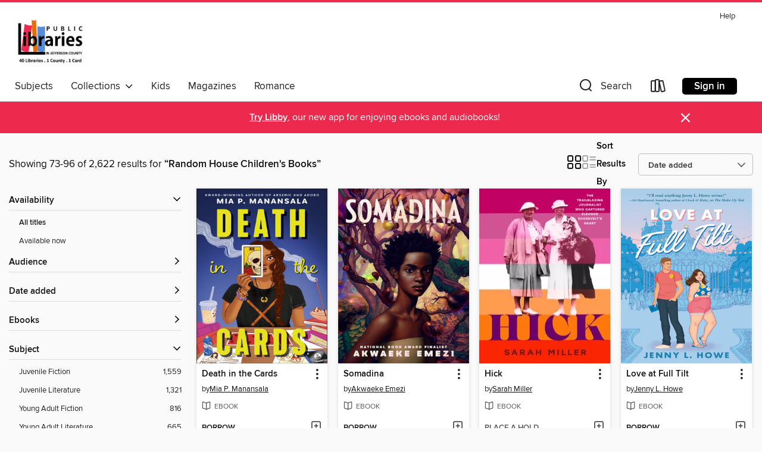

--- FILE ---
content_type: text/html; charset=utf-8
request_url: https://jclc.overdrive.com/jclc-pinson/content/search/publisherId?query=1038&page=4&sortBy=newlyadded
body_size: 54553
content:
<!DOCTYPE html>
<html lang="en" dir="ltr" class="no-js">
    <head>
        
    
        
    

    <meta name="twitter:title" property="og:title" content="Jefferson County Library Cooperative"/>
    <meta name="twitter:description" property="og:description" content="See search results for &quot;Random House Children&#39;s Books&quot; in the Jefferson County Library Cooperative digital collection."/>
    <meta name="twitter:image" property="og:image" content="https://thunder.cdn.overdrive.com/logos/crushed/1190.png?1"/>
    <meta property="og:url" content="/jclc-pinson/content/search/publisherId?query=1038&amp;page=4&amp;sortBy=newlyadded"/>
    <meta name="twitter:card" content="summary" />
    <meta property="og:site_name" content="Jefferson County Library Cooperative" />
    <meta name="twitter:site" content="@OverDriveLibs" />
    <meta property="og:locale" content="en" />
    <meta name="description" content="See search results for &quot;Random House Children&#39;s Books&quot; in the Jefferson County Library Cooperative digital collection." />

        <meta http-equiv="X-UA-Compatible" content="IE=edge,chrome=1">
<meta name="viewport" content="width=device-width, initial-scale=1.0 user-scalable=1">





    
        
        
            
        

        <title>Search results for Random House Children&#39;s Books - Jefferson County Library Cooperative - OverDrive</title>
    


<link rel='shortcut icon' type='image/x-icon' href='https://lightning.od-cdn.com/static/img/favicon.bb86d660d3929b5c0c65389d6a8e8aba.ico' />


    
        <meta name="twitter:title" property="og:title" content="Jefferson County Library Cooperative"/>
        <meta name="twitter:description" property="og:description" content="Browse, borrow, and enjoy titles from the Jefferson County Library Cooperative digital collection."/>
        <meta name="twitter:image" property="og:image" content="https://thunder.cdn.overdrive.com/logos/crushed/1190.png?1"/>
        <meta property="og:url" content="/jclc-pinson/content/search/publisherId?query=1038&amp;page=4&amp;sortBy=newlyadded"/>
        <meta name="twitter:card" content="summary" />
        <meta property="og:site_name" content="Jefferson County Library Cooperative" />
        <meta name="twitter:site" content="@OverDriveLibs" />
        <meta property="og:locale" content="en" />
        
    
<!-- iOS smart app banner -->
    <meta name="apple-itunes-app" content="app-id=1076402606" />
    <!-- Google Play app banner -->
    <link rel="manifest" href="https://lightning.od-cdn.com/static/manifest.ed71e3d923d287cd1dce64ae0d3cc8b8.json">
    <meta name="google-play-app" content="app-id=com.overdrive.mobile.android.libby" />
    <!-- Windows Store app banner -->
    <meta name="msApplication-ID" content="2FA138F6.LibbybyOverDrive" />
    <meta name="msApplication-PackageFamilyName" content="2FA138F6.LibbybyOverDrive_daecb9042jmvt" />


        <link rel="stylesheet" type="text/css" href="https://lightning.od-cdn.com/static/vendor.bundle.min.5eabf64aeb625aca9acda7ccc8bb0256.css" onerror="cdnError(this)" />
        <link rel="stylesheet" type="text/css" href="https://lightning.od-cdn.com/static/app.bundle.min.0daacbc20b85e970d37a37fe3fc3b92b.css" onerror="cdnError(this)" />
        <link rel='shortcut icon' type='image/x-icon' href='https://lightning.od-cdn.com/static/img/favicon.bb86d660d3929b5c0c65389d6a8e8aba.ico' />

        
    <link rel="stylesheet" type="text/css" href="https://lightning.od-cdn.com/static/faceted-media.min.4cf2f9699e20c37ba2839a67bcf88d4d.css" />


        

<link rel="stylesheet" type="text/css" href="/assets/v3/css/45b2cd3100fbdebbdb6e3d5fa7e06ec7/colors.css?primary=%23558ed5&primaryR=85&primaryG=142&primaryB=213&primaryFontColor=%23fff&secondary=%23ec2a4d&secondaryR=236&secondaryG=42&secondaryB=77&secondaryFontColor=%23fff&bannerIsSecondaryColor=false&defaultColor=%23222">

        <script>
    window.OverDrive = window.OverDrive || {};
    window.OverDrive.colors = {};
    window.OverDrive.colors.primary = "#558ed5";
    window.OverDrive.colors.secondary = "#ec2a4d";
    window.OverDrive.tenant = 152;
    window.OverDrive.libraryName = "Jefferson County Library Cooperative";
    window.OverDrive.advantageKey = "jclc-pinson";
    window.OverDrive.libraryKey = "jclc-pinson";
    window.OverDrive.accountIds = [-1,103];
    window.OverDrive.parentAccountKey = "jclc";
    window.OverDrive.allFeatures = "";
    window.OverDrive.libraryConfigurations = {"autocomplete":{"enabled":true},"content-holds":{"enabled":true},"getACard":{"enabled":false},"backToMainCollectionLink":{"enabled":true},"promoteLibby":{"enabled":true},"switchToLibby":{"enabled":true},"disableOdAppAccess":{"enabled":true},"bannerIsSecondaryColor":{"enabled":false},"lexileScores":{"enabled":true},"atosLevels":{"enabled":true},"gradeLevels":{"enabled":true},"interestLevels":{"enabled":true},"readingHistory":{"enabled":true},"reciprocalLending":{"enabled":true},"OzoneAuthentication":{"enabled":true},"Notifications":{"enabled":true},"kindleFooter":{"enabled":true},"kindleNav":{"enabled":true},"kindleLoanFormatLimit":{"enabled":true},"kindleSearchOffer":{"enabled":true},"kindleLoanOffer":{"enabled":true},"sampleOnlyMode":{},"luckyDayMenuLink":{"enabled":false},"disableWishlist":{"enabled":false},"simplifiedNavigationBar":{"enabled":false},"geo-idc":{"enabled":false},"libby-footer-promo":{"enabled":false}};
    window.OverDrive.mediaItems = {"3825582":{"reserveId":"e4c0ef93-5598-4a8c-b182-4e9947fcf861","subjects":[{"id":"35","name":"Health & Fitness"},{"id":"71","name":"Psychology"},{"id":"84","name":"Sports & Recreations"},{"id":"128","name":"Young Adult Nonfiction"}],"bisacCodes":["YAN024040","YAN052050","YAN053000"],"bisac":[{"code":"YAN024040","description":"Young Adult Nonfiction / Health & Daily Living / Fitness & Exercise "},{"code":"YAN052050","description":"Young Adult Nonfiction / Social Science / Psychology "},{"code":"YAN053000","description":"Young Adult Nonfiction / Sports & Recreation / General "}],"levels":[{"value":"960","id":"lexile","name":"Lexile Score"},{"low":"500","high":"600","value":"5-6","id":"reading-level","name":"Reading Level"}],"creators":[{"id":1640525,"name":"Jim Afremow, PhD","role":"Author","sortName":"Afremow, Jim"}],"languages":[{"id":"en","name":"English"}],"imprint":{"id":"116093","name":"Rodale Kids"},"isBundledChild":false,"ratings":{"maturityLevel":{"id":"youngadult","name":"Young adult"},"naughtyScore":{"id":"YoungAdult","name":"Young adult"}},"constraints":{"isDisneyEulaRequired":false},"reviewCounts":{"premium":4,"publisherSupplier":0},"isAvailable":true,"isPreReleaseTitle":false,"estimatedReleaseDate":"2018-03-13T04:00:00Z","sample":{"href":"https://samples.overdrive.com/?crid=e4c0ef93-5598-4a8c-b182-4e9947fcf861&.epub-sample.overdrive.com"},"publisher":{"id":"1038","name":"Random House Children's Books"},"subtitle":"How to Think, Train, and Thrive Like an Elite Athlete","description":"<b>The ultimate guide for student athletes to train, play, and feel their best, from an expert in sports psychology.</b><br>Sports psychologist Jim Afremow has earned accolades from Olympians to professional athletes for his insightful approach...","availableCopies":1,"ownedCopies":1,"luckyDayAvailableCopies":0,"luckyDayOwnedCopies":0,"holdsCount":0,"isFastlane":true,"availabilityType":"normal","isRecommendableToLibrary":true,"isOwned":true,"isHoldable":true,"isAdvantageFiltered":false,"visitorEligible":false,"juvenileEligible":false,"youngAdultEligible":false,"contentAccessLevels":0,"classifications":{},"type":{"id":"ebook","name":"eBook"},"covers":{"cover150Wide":{"href":"https://img1.od-cdn.com/ImageType-150/0111-1/E4C/0EF/93/{E4C0EF93-5598-4A8C-B182-4E9947FCF861}Img150.jpg","height":200,"width":150,"primaryColor":{"hex":"#010207","rgb":{"red":1,"green":2,"blue":7}},"isPlaceholderImage":false},"cover300Wide":{"href":"https://img2.od-cdn.com/ImageType-400/0111-1/E4C/0EF/93/{E4C0EF93-5598-4A8C-B182-4E9947FCF861}Img400.jpg","height":400,"width":300,"primaryColor":{"hex":"#010207","rgb":{"red":1,"green":2,"blue":7}},"isPlaceholderImage":false},"cover510Wide":{"href":"https://img3.od-cdn.com/ImageType-100/0111-1/{E4C0EF93-5598-4A8C-B182-4E9947FCF861}Img100.jpg","height":680,"width":510,"primaryColor":{"hex":"#010207","rgb":{"red":1,"green":2,"blue":7}},"isPlaceholderImage":false}},"id":"3825582","firstCreatorName":"Jim Afremow, PhD","firstCreatorId":1640525,"firstCreatorSortName":"Afremow, Jim","title":"The Young Champion's Mind","sortTitle":"Young Champions Mind How to Think Train and Thrive Like an Elite Athlete","starRating":3.5,"starRatingCount":12,"publishDate":"2018-03-13T00:00:00Z","publishDateText":"03/13/2018","formats":[{"identifiers":[{"type":"PublisherCatalogNumber","value":"592556"},{"type":"ASIN","value":"B075MVBNNQ"}],"rights":[],"onSaleDateUtc":"2018-03-13T04:00:00+00:00","hasAudioSynchronizedText":false,"isBundleParent":false,"bundledContent":[],"fulfillmentType":"kindle","id":"ebook-kindle","name":"Kindle Book"},{"identifiers":[{"type":"ISBN","value":"9781635650518"},{"type":"PublisherCatalogNumber","value":"592556"}],"rights":[],"fileSize":1030653,"onSaleDateUtc":"2018-03-13T04:00:00+00:00","hasAudioSynchronizedText":false,"isBundleParent":false,"isbn":"9781635650518","bundledContent":[],"sample":{"href":"https://samples.overdrive.com/?crid=e4c0ef93-5598-4a8c-b182-4e9947fcf861&.epub-sample.overdrive.com"},"fulfillmentType":"bifocal","id":"ebook-overdrive","name":"OverDrive Read"},{"identifiers":[{"type":"ISBN","value":"9781635650518"},{"type":"PublisherCatalogNumber","value":"592556"}],"rights":[],"fileSize":1030684,"onSaleDateUtc":"2018-03-13T04:00:00+00:00","hasAudioSynchronizedText":false,"isBundleParent":false,"isbn":"9781635650518","bundledContent":[],"fulfillmentType":"epub","accessibilityStatements":{"waysOfReading":["ModifiableDisplay","SomeNonVisualReadingSupport"],"conformance":["NoInfoForStandards"],"navigation":["TableOfContents"],"richContent":[],"hazards":[],"legalConsiderations":[],"additionalInformation":["HighContrastText","NonColorMeansOfConveyingInformation"],"summaryStatement":"Accessibility features highlighted in metadata are based on this ebook's content and format."},"id":"ebook-epub-adobe","name":"EPUB eBook"},{"identifiers":[{"type":"PublisherCatalogNumber","value":"592556"},{"type":"KoboBookID","value":"c85fdf4e-1215-3356-8732-a90b9224ebe5"}],"rights":[],"onSaleDateUtc":"2018-03-13T04:00:00+00:00","hasAudioSynchronizedText":false,"isBundleParent":false,"bundledContent":[],"fulfillmentType":"kobo","id":"ebook-kobo","name":"Kobo eBook"}],"publisherAccount":{"id":"221","name":"Random House, Inc."}},"9084654":{"reserveId":"efd6ff26-9404-49cb-a376-3938da942f20","subjects":[{"id":"45","name":"Juvenile Nonfiction"},{"id":"59","name":"Nature"},{"id":"79","name":"Science"}],"bisacCodes":["JNF003150","JNF003360","JNF051100"],"bisac":[{"code":"JNF003150","description":"Juvenile Nonfiction / Animals / Marine Life"},{"code":"JNF003360","description":"JUVENILE NONFICTION / Animals / Turtles"},{"code":"JNF051100","description":"Juvenile Nonfiction / Science & Nature / Environmental Science & Ecosystems"}],"levels":[],"creators":[{"id":212170,"name":"Lynne Cox","role":"Author","sortName":"Cox, Lynne"},{"id":416950,"name":"Richard Jones","role":"Illustrator","sortName":"Jones, Richard"}],"languages":[{"id":"en","name":"English"}],"imprint":{"id":"134582","name":"Anne Schwartz Books"},"isBundledChild":false,"ratings":{"maturityLevel":{"id":"juvenile","name":"Juvenile"},"naughtyScore":{"id":"Juvenile","name":"Juvenile"}},"constraints":{"isDisneyEulaRequired":false},"reviewCounts":{"premium":5,"publisherSupplier":0},"isAvailable":true,"isPreReleaseTitle":false,"estimatedReleaseDate":"2023-01-10T05:00:00Z","sample":{"href":"https://samples.overdrive.com/?crid=efd6ff26-9404-49cb-a376-3938da942f20&.epub-sample.overdrive.com"},"publisher":{"id":"1038","name":"Random House Children's Books"},"subtitle":"A True Story about an Amazing Swimmer","description":"<b>In this picture book that is both heartwarming and exciting, join Yoshi, a sea turtle, on her remarkable journey as she swims farther than any animal in recorded history—23,000 miles!—to return to the beach where she first hatched, to lay her...","availableCopies":1,"ownedCopies":1,"luckyDayAvailableCopies":0,"luckyDayOwnedCopies":0,"holdsCount":0,"isFastlane":true,"availabilityType":"normal","isRecommendableToLibrary":true,"isOwned":true,"isHoldable":true,"isAdvantageFiltered":false,"visitorEligible":false,"juvenileEligible":false,"youngAdultEligible":false,"contentAccessLevels":0,"classifications":{},"type":{"id":"ebook","name":"eBook"},"covers":{"cover150Wide":{"href":"https://img2.od-cdn.com/ImageType-150/0111-1/{EFD6FF26-9404-49CB-A376-3938DA942F20}IMG150.JPG","height":200,"width":150,"primaryColor":{"hex":"#009ECE","rgb":{"red":0,"green":158,"blue":206}},"isPlaceholderImage":false},"cover300Wide":{"href":"https://img1.od-cdn.com/ImageType-400/0111-1/{EFD6FF26-9404-49CB-A376-3938DA942F20}IMG400.JPG","height":400,"width":300,"primaryColor":{"hex":"#009CCF","rgb":{"red":0,"green":156,"blue":207}},"isPlaceholderImage":false},"cover510Wide":{"href":"https://img1.od-cdn.com/ImageType-100/0111-1/{EFD6FF26-9404-49CB-A376-3938DA942F20}IMG100.JPG","height":680,"width":510,"primaryColor":{"hex":"#019DCE","rgb":{"red":1,"green":157,"blue":206}},"isPlaceholderImage":false}},"id":"9084654","firstCreatorName":"Lynne Cox","firstCreatorId":212170,"firstCreatorSortName":"Cox, Lynne","title":"Yoshi, Sea Turtle Genius","sortTitle":"Yoshi Sea Turtle Genius A True Story about an Amazing Swimmer","starRating":4.5,"starRatingCount":4,"publishDate":"2023-01-10T00:00:00Z","publishDateText":"01/10/2023","formats":[{"identifiers":[{"type":"ASIN","value":"B0B532M9M7"}],"rights":[{"type":"UnsupportedKindleDevice","typeText":"Unsupported kindle device","value":"kindle-1","valueText":"Kindle 1","drmType":"Light"},{"type":"UnsupportedKindleDevice","typeText":"Unsupported kindle device","value":"kindle-2","valueText":"Kindle 2","drmType":"Light"},{"type":"UnsupportedKindleDevice","typeText":"Unsupported kindle device","value":"kindle-dx","valueText":"Kindle DX","drmType":"Light"},{"type":"UnsupportedKindleDevice","typeText":"Unsupported kindle device","value":"kindle-keyboard","valueText":"Kindle Keyboard","drmType":"Light"},{"type":"UnsupportedKindleDevice","typeText":"Unsupported kindle device","value":"kindle-4","valueText":"Kindle 4","drmType":"Light"},{"type":"UnsupportedKindleDevice","typeText":"Unsupported kindle device","value":"kindle-touch","valueText":"Kindle Touch","drmType":"Light"},{"type":"UnsupportedKindleDevice","typeText":"Unsupported kindle device","value":"kindle-5","valueText":"Kindle 5","drmType":"Light"},{"type":"UnsupportedKindleDevice","typeText":"Unsupported kindle device","value":"kindle-paperwhite","valueText":"Kindle Paperwhite","drmType":"Light"},{"type":"UnsupportedKindleDevice","typeText":"Unsupported kindle device","value":"kindle-7","valueText":"Kindle 7","drmType":"Light"},{"type":"UnsupportedKindleDevice","typeText":"Unsupported kindle device","value":"kindle-voyage","valueText":"Kindle Voyage","drmType":"Light"}],"onSaleDateUtc":"2023-01-10T05:00:00+00:00","hasAudioSynchronizedText":false,"isBundleParent":false,"bundledContent":[],"fulfillmentType":"kindle","id":"ebook-kindle","name":"Kindle Book"},{"identifiers":[{"type":"ISBN","value":"9780593425701"}],"rights":[],"onSaleDateUtc":"2023-01-10T05:00:00+00:00","hasAudioSynchronizedText":false,"isBundleParent":false,"isbn":"9780593425701","bundledContent":[],"sample":{"href":"https://samples.overdrive.com/?crid=efd6ff26-9404-49cb-a376-3938da942f20&.epub-sample.overdrive.com"},"fulfillmentType":"bifocal","id":"ebook-overdrive","name":"OverDrive Read"},{"identifiers":[{"type":"KoboBookID","value":"282318ac-afaa-30e5-9b17-90459e02e99a"}],"rights":[],"onSaleDateUtc":"2023-01-10T05:00:00+00:00","hasAudioSynchronizedText":false,"isBundleParent":false,"bundledContent":[],"fulfillmentType":"kobo","id":"ebook-kobo","name":"Kobo eBook"}],"publisherAccount":{"id":"221","name":"Random House, Inc."}},"9869145":{"reserveId":"2b48957a-ec93-434c-bc6c-f5a84ec2f1a9","subjects":[{"id":"12","name":"Comic and Graphic Books"},{"id":"43","name":"Juvenile Fiction"},{"id":"44","name":"Juvenile Literature"},{"id":"123","name":"Humor (Fiction)"}],"bisacCodes":["JUV008110","JUV039060","JUV043000"],"bisac":[{"code":"JUV008110","description":"Juvenile Fiction / Comics & Graphic Novels / Humorous"},{"code":"JUV039060","description":"Juvenile Fiction / Social Themes / Friendship"},{"code":"JUV043000","description":"Juvenile Fiction / Readers / Beginner"}],"levels":[{"value":"2","id":"atos","name":"ATOS"},{"value":"300","id":"lexile","name":"Lexile Score"},{"value":"K-3(LG)","id":"interest-level","name":"Interest Level"},{"low":"50","high":"200","value":"0-2","id":"reading-level","name":"Reading Level"}],"creators":[{"id":483807,"name":"Stephen Shaskan","role":"Author","sortName":"Shaskan, Stephen"}],"languages":[{"id":"en","name":"English"}],"imprint":{"id":"129191","name":"Random House Graphic"},"isBundledChild":false,"ratings":{"maturityLevel":{"id":"juvenile","name":"Juvenile"},"naughtyScore":{"id":"Juvenile","name":"Juvenile"}},"constraints":{"isDisneyEulaRequired":false},"reviewCounts":{"premium":0,"publisherSupplier":0},"isAvailable":true,"isPreReleaseTitle":false,"estimatedReleaseDate":"2024-01-02T05:00:00Z","sample":{"href":"https://samples.overdrive.com/?crid=2b48957a-ec93-434c-bc6c-f5a84ec2f1a9&.epub-sample.overdrive.com"},"publisher":{"id":"1038","name":"Random House Children's Books"},"series":"Pizza and Taco","description":"<b>Get ready to rumble with Pizza and Taco in this hilarious graphic novel chapter book! These foodie besties need to find a sport they'll both be awesome at! Baseball? No. Soccer? Nah. Football? Maybe. Wrestling? YAAAS! These two are ready to...","availableCopies":1,"ownedCopies":1,"luckyDayAvailableCopies":0,"luckyDayOwnedCopies":0,"holdsCount":0,"isFastlane":true,"availabilityType":"normal","isRecommendableToLibrary":true,"isOwned":true,"isHoldable":true,"isAdvantageFiltered":false,"visitorEligible":false,"juvenileEligible":false,"youngAdultEligible":false,"contentAccessLevels":0,"classifications":{},"type":{"id":"ebook","name":"eBook"},"covers":{"cover150Wide":{"href":"https://img2.od-cdn.com/ImageType-150/0111-1/{2B48957A-EC93-434C-BC6C-F5A84EC2F1A9}IMG150.JPG","height":200,"width":150,"primaryColor":{"hex":"#2F60A5","rgb":{"red":47,"green":96,"blue":165}},"isPlaceholderImage":false},"cover300Wide":{"href":"https://img3.od-cdn.com/ImageType-400/0111-1/{2B48957A-EC93-434C-BC6C-F5A84EC2F1A9}IMG400.JPG","height":400,"width":300,"primaryColor":{"hex":"#2C5EA3","rgb":{"red":44,"green":94,"blue":163}},"isPlaceholderImage":false},"cover510Wide":{"href":"https://img3.od-cdn.com/ImageType-100/0111-1/{2B48957A-EC93-434C-BC6C-F5A84EC2F1A9}IMG100.JPG","height":680,"width":510,"primaryColor":{"hex":"#2D5FA4","rgb":{"red":45,"green":95,"blue":164}},"isPlaceholderImage":false}},"id":"9869145","firstCreatorName":"Stephen Shaskan","firstCreatorId":483807,"firstCreatorSortName":"Shaskan, Stephen","title":"Wrestling Mania!","sortTitle":"Wrestling Mania","starRating":4.1,"starRatingCount":16,"publishDate":"2024-01-02T00:00:00Z","publishDateText":"01/02/2024","formats":[{"identifiers":[{"type":"ASIN","value":"B0C5H5LGRM"}],"rights":[{"type":"UnsupportedKindleDevice","typeText":"Unsupported kindle device","value":"kindle-1","valueText":"Kindle 1","drmType":"Light"},{"type":"UnsupportedKindleDevice","typeText":"Unsupported kindle device","value":"kindle-2","valueText":"Kindle 2","drmType":"Light"},{"type":"UnsupportedKindleDevice","typeText":"Unsupported kindle device","value":"kindle-dx","valueText":"Kindle DX","drmType":"Light"},{"type":"UnsupportedKindleDevice","typeText":"Unsupported kindle device","value":"kindle-keyboard","valueText":"Kindle Keyboard","drmType":"Light"},{"type":"UnsupportedKindleDevice","typeText":"Unsupported kindle device","value":"kindle-4","valueText":"Kindle 4","drmType":"Light"},{"type":"UnsupportedKindleDevice","typeText":"Unsupported kindle device","value":"kindle-touch","valueText":"Kindle Touch","drmType":"Light"},{"type":"UnsupportedKindleDevice","typeText":"Unsupported kindle device","value":"kindle-5","valueText":"Kindle 5","drmType":"Light"},{"type":"UnsupportedKindleDevice","typeText":"Unsupported kindle device","value":"kindle-paperwhite","valueText":"Kindle Paperwhite","drmType":"Light"},{"type":"UnsupportedKindleDevice","typeText":"Unsupported kindle device","value":"kindle-7","valueText":"Kindle 7","drmType":"Light"},{"type":"UnsupportedKindleDevice","typeText":"Unsupported kindle device","value":"kindle-voyage","valueText":"Kindle Voyage","drmType":"Light"}],"onSaleDateUtc":"2024-01-02T05:00:00+00:00","hasAudioSynchronizedText":false,"isBundleParent":false,"bundledContent":[],"fulfillmentType":"kindle","id":"ebook-kindle","name":"Kindle Book"},{"identifiers":[{"type":"ISBN","value":"9780593703489"}],"rights":[],"onSaleDateUtc":"2024-01-02T05:00:00+00:00","hasAudioSynchronizedText":false,"isBundleParent":false,"isbn":"9780593703489","bundledContent":[],"sample":{"href":"https://samples.overdrive.com/?crid=2b48957a-ec93-434c-bc6c-f5a84ec2f1a9&.epub-sample.overdrive.com"},"fulfillmentType":"bifocal","id":"ebook-overdrive","name":"OverDrive Read"},{"identifiers":[{"type":"KoboBookID","value":"a563bfd5-f5c2-3769-8b27-d6669e525da8"}],"rights":[],"onSaleDateUtc":"2024-01-02T05:00:00+00:00","hasAudioSynchronizedText":false,"isBundleParent":false,"bundledContent":[],"fulfillmentType":"kobo","id":"ebook-kobo","name":"Kobo eBook"}],"publisherAccount":{"id":"221","name":"Random House, Inc."},"detailedSeries":{"seriesId":556015,"seriesName":"Pizza and Taco","readingOrder":"7","rank":33}},"10140553":{"reserveId":"5f8e34b5-1aa4-41c6-8eaa-ac01a3e16110","subjects":[{"id":"43","name":"Juvenile Fiction"},{"id":"44","name":"Juvenile Literature"}],"bisacCodes":["JUV001000","JUV027000","JUV032040"],"bisac":[{"code":"JUV001000","description":"Juvenile Fiction / Action & Adventure / General"},{"code":"JUV027000","description":"Juvenile Fiction / Media Tie-In"},{"code":"JUV032040","description":"Juvenile Fiction / Sports & Recreation / Games"}],"levels":[],"creators":[{"id":1447907,"name":"Caleb Zane Huett","role":"Author","sortName":"Huett, Caleb Zane"}],"languages":[{"id":"en","name":"English"}],"imprint":{"id":"801","name":"Random House Books for Young Readers"},"isBundledChild":false,"ratings":{"maturityLevel":{"id":"juvenile","name":"Juvenile"},"naughtyScore":{"id":"Juvenile","name":"Juvenile"}},"constraints":{"isDisneyEulaRequired":false},"reviewCounts":{"premium":0,"publisherSupplier":0},"isAvailable":false,"isPreReleaseTitle":false,"estimatedReleaseDate":"2024-05-07T04:00:00Z","sample":{"href":"https://samples.overdrive.com/?crid=5f8e34b5-1aa4-41c6-8eaa-ac01a3e16110&.epub-sample.overdrive.com"},"publisher":{"id":"1038","name":"Random House Children's Books"},"series":"Minecraft Ironsword Academy","description":"<b>Embark on a thrilling new adventure set in the world of Minecraft, where danger lurks at every turn, and our heroes must protect the Minecraft server from being shut down forever. Don&rsquo;t miss this action-packed chapter book series perfect...","availableCopies":0,"ownedCopies":1,"luckyDayAvailableCopies":0,"luckyDayOwnedCopies":0,"holdsCount":0,"isFastlane":true,"availabilityType":"normal","isRecommendableToLibrary":true,"isOwned":true,"isHoldable":true,"isAdvantageFiltered":false,"visitorEligible":false,"juvenileEligible":false,"youngAdultEligible":false,"contentAccessLevels":0,"classifications":{},"type":{"id":"ebook","name":"eBook"},"covers":{"cover150Wide":{"href":"https://img3.od-cdn.com/ImageType-150/0111-1/{5F8E34B5-1AA4-41C6-8EAA-AC01A3E16110}IMG150.JPG","height":200,"width":150,"primaryColor":{"hex":"#217247","rgb":{"red":33,"green":114,"blue":71}},"isPlaceholderImage":false},"cover300Wide":{"href":"https://img3.od-cdn.com/ImageType-400/0111-1/{5F8E34B5-1AA4-41C6-8EAA-AC01A3E16110}IMG400.JPG","height":400,"width":300,"primaryColor":{"hex":"#207349","rgb":{"red":32,"green":115,"blue":73}},"isPlaceholderImage":false},"cover510Wide":{"href":"https://img3.od-cdn.com/ImageType-100/0111-1/{5F8E34B5-1AA4-41C6-8EAA-AC01A3E16110}IMG100.JPG","height":680,"width":510,"primaryColor":{"hex":"#1D7447","rgb":{"red":29,"green":116,"blue":71}},"isPlaceholderImage":false}},"id":"10140553","firstCreatorName":"Caleb Zane Huett","firstCreatorId":1447907,"firstCreatorSortName":"Huett, Caleb Zane","title":"Ready. Set. Respawn! (Minecraft Ironsword Academy #1)","sortTitle":"Ready Set Respawn (Minecraft Ironsword Academy 01)","starRating":3.5,"starRatingCount":2,"publishDate":"2024-05-07T00:00:00Z","publishDateText":"05/07/2024","formats":[{"identifiers":[{"type":"ASIN","value":"B0CJ6GH79X"}],"rights":[],"onSaleDateUtc":"2024-05-07T04:00:00+00:00","hasAudioSynchronizedText":false,"isBundleParent":false,"bundledContent":[],"fulfillmentType":"kindle","id":"ebook-kindle","name":"Kindle Book"},{"identifiers":[{"type":"ISBN","value":"9780593807477"}],"rights":[],"onSaleDateUtc":"2024-05-07T04:00:00+00:00","hasAudioSynchronizedText":false,"isBundleParent":false,"isbn":"9780593807477","bundledContent":[],"sample":{"href":"https://samples.overdrive.com/?crid=5f8e34b5-1aa4-41c6-8eaa-ac01a3e16110&.epub-sample.overdrive.com"},"fulfillmentType":"bifocal","id":"ebook-overdrive","name":"OverDrive Read"},{"identifiers":[{"type":"ISBN","value":"9780593807477"}],"rights":[],"fileSize":65654626,"onSaleDateUtc":"2024-05-07T04:00:00+00:00","hasAudioSynchronizedText":false,"isBundleParent":false,"isbn":"9780593807477","bundledContent":[],"fulfillmentType":"epub","accessibilityStatements":{"waysOfReading":["ModifiableDisplay","SomeNonVisualReadingSupport"],"conformance":["NoInfoForStandards"],"navigation":["TableOfContents","StructuredNavigation"],"richContent":[],"hazards":[],"legalConsiderations":[],"additionalInformation":["PageBreaks","HighContrastText","NonColorMeansOfConveyingInformation"],"summaryStatement":"Accessibility features highlighted in metadata are based on this ebook's content and format."},"id":"ebook-epub-adobe","name":"EPUB eBook"},{"identifiers":[{"type":"KoboBookID","value":"b334f7dc-5020-3166-8489-7ada49ac3052"}],"rights":[],"onSaleDateUtc":"2024-05-07T04:00:00+00:00","hasAudioSynchronizedText":false,"isBundleParent":false,"bundledContent":[],"fulfillmentType":"kobo","id":"ebook-kobo","name":"Kobo eBook"}],"publisherAccount":{"id":"221","name":"Random House, Inc."},"detailedSeries":{"seriesId":1633552,"seriesName":"Minecraft Ironsword Academy","readingOrder":"1","rank":1}},"10290442":{"reserveId":"f09fd10b-a898-428b-a5ed-0c0f6b66d3a8","subjects":[{"id":"7","name":"Biography & Autobiography"},{"id":"45","name":"Juvenile Nonfiction"},{"id":"79","name":"Science"}],"bisacCodes":["JNF007090","JNF051050","JNF051110"],"bisac":[{"code":"JNF007090","description":"Juvenile Nonfiction / Biography & Autobiography / Science & Technology"},{"code":"JNF051050","description":"Juvenile Nonfiction / Science & Nature / Biology"},{"code":"JNF051110","description":"Juvenile Nonfiction / Science & Nature / Experiments & Projects"}],"levels":[],"creators":[{"id":590642,"name":"Deborah Hopkinson","role":"Author","sortName":"Hopkinson, Deborah"},{"id":2883926,"name":"Nik Henderson","role":"Illustrator","sortName":"Henderson, Nik"}],"languages":[{"id":"en","name":"English"}],"imprint":{"id":"826","name":"Knopf Books for Young Readers"},"isBundledChild":false,"ratings":{"maturityLevel":{"id":"juvenile","name":"Juvenile"},"naughtyScore":{"id":"Juvenile","name":"Juvenile"}},"constraints":{"isDisneyEulaRequired":false},"reviewCounts":{"premium":5,"publisherSupplier":0},"isAvailable":true,"isPreReleaseTitle":false,"estimatedReleaseDate":"2024-08-13T04:00:00Z","sample":{"href":"https://samples.overdrive.com/?crid=f09fd10b-a898-428b-a5ed-0c0f6b66d3a8&.epub-sample.overdrive.com"},"publisher":{"id":"1038","name":"Random House Children's Books"},"subtitle":"How Dr. John Snow Solved the Mystery of Cholera","description":"<b>The incredible true story of the doctor who traced London's cholera outbreak to a single water pump, and went on to save countless lives through his groundbreaking research!</b><br>Dr. John Snow is one of the most influential doctors and...","availableCopies":1,"ownedCopies":1,"luckyDayAvailableCopies":0,"luckyDayOwnedCopies":0,"holdsCount":0,"isFastlane":true,"availabilityType":"normal","isRecommendableToLibrary":true,"isOwned":true,"isHoldable":true,"isAdvantageFiltered":false,"visitorEligible":false,"juvenileEligible":false,"youngAdultEligible":false,"contentAccessLevels":0,"classifications":{},"type":{"id":"ebook","name":"eBook"},"covers":{"cover150Wide":{"href":"https://img3.od-cdn.com/ImageType-150/0111-1/{F09FD10B-A898-428B-A5ED-0C0F6B66D3A8}IMG150.JPG","height":200,"width":150,"primaryColor":{"hex":"#2D2D2B","rgb":{"red":45,"green":45,"blue":43}},"isPlaceholderImage":false},"cover300Wide":{"href":"https://img1.od-cdn.com/ImageType-400/0111-1/{F09FD10B-A898-428B-A5ED-0C0F6B66D3A8}IMG400.JPG","height":400,"width":300,"primaryColor":{"hex":"#21201E","rgb":{"red":33,"green":32,"blue":30}},"isPlaceholderImage":false},"cover510Wide":{"href":"https://img2.od-cdn.com/ImageType-100/0111-1/{F09FD10B-A898-428B-A5ED-0C0F6B66D3A8}IMG100.JPG","height":680,"width":510,"primaryColor":{"hex":"#272624","rgb":{"red":39,"green":38,"blue":36}},"isPlaceholderImage":false}},"id":"10290442","firstCreatorName":"Deborah Hopkinson","firstCreatorId":590642,"firstCreatorSortName":"Hopkinson, Deborah","title":"Evidence!","sortTitle":"Evidence How Dr John Snow Solved the Mystery of Cholera","starRating":5,"starRatingCount":1,"publishDate":"2024-08-13T00:00:00Z","publishDateText":"08/13/2024","formats":[{"identifiers":[{"type":"ASIN","value":"B0CN8WLZC1"}],"rights":[{"type":"UnsupportedKindleDevice","typeText":"Unsupported kindle device","value":"kindle-1","valueText":"Kindle 1","drmType":"Light"},{"type":"UnsupportedKindleDevice","typeText":"Unsupported kindle device","value":"kindle-2","valueText":"Kindle 2","drmType":"Light"},{"type":"UnsupportedKindleDevice","typeText":"Unsupported kindle device","value":"kindle-dx","valueText":"Kindle DX","drmType":"Light"},{"type":"UnsupportedKindleDevice","typeText":"Unsupported kindle device","value":"kindle-keyboard","valueText":"Kindle Keyboard","drmType":"Light"},{"type":"UnsupportedKindleDevice","typeText":"Unsupported kindle device","value":"kindle-4","valueText":"Kindle 4","drmType":"Light"},{"type":"UnsupportedKindleDevice","typeText":"Unsupported kindle device","value":"kindle-touch","valueText":"Kindle Touch","drmType":"Light"},{"type":"UnsupportedKindleDevice","typeText":"Unsupported kindle device","value":"kindle-5","valueText":"Kindle 5","drmType":"Light"},{"type":"UnsupportedKindleDevice","typeText":"Unsupported kindle device","value":"kindle-paperwhite","valueText":"Kindle Paperwhite","drmType":"Light"},{"type":"UnsupportedKindleDevice","typeText":"Unsupported kindle device","value":"kindle-7","valueText":"Kindle 7","drmType":"Light"},{"type":"UnsupportedKindleDevice","typeText":"Unsupported kindle device","value":"kindle-voyage","valueText":"Kindle Voyage","drmType":"Light"}],"onSaleDateUtc":"2024-08-13T04:00:00+00:00","hasAudioSynchronizedText":false,"isBundleParent":false,"bundledContent":[],"fulfillmentType":"kindle","id":"ebook-kindle","name":"Kindle Book"},{"identifiers":[{"type":"ISBN","value":"9780593426838"}],"rights":[],"onSaleDateUtc":"2024-08-13T04:00:00+00:00","hasAudioSynchronizedText":false,"isBundleParent":false,"isbn":"9780593426838","bundledContent":[],"sample":{"href":"https://samples.overdrive.com/?crid=f09fd10b-a898-428b-a5ed-0c0f6b66d3a8&.epub-sample.overdrive.com"},"fulfillmentType":"bifocal","id":"ebook-overdrive","name":"OverDrive Read"},{"identifiers":[{"type":"KoboBookID","value":"4a31c5dd-d06d-3e84-8972-7a74b15cbcf8"}],"rights":[],"onSaleDateUtc":"2024-08-13T04:00:00+00:00","hasAudioSynchronizedText":false,"isBundleParent":false,"bundledContent":[],"fulfillmentType":"kobo","id":"ebook-kobo","name":"Kobo eBook"}],"publisherAccount":{"id":"221","name":"Random House, Inc."}},"10394074":{"reserveId":"b4e71179-e796-42f0-b1e0-b37332f7e3c8","subjects":[{"id":"12","name":"Comic and Graphic Books"},{"id":"24","name":"Fantasy"},{"id":"43","name":"Juvenile Fiction"},{"id":"44","name":"Juvenile Literature"}],"bisacCodes":["JUV008000","JUV008130","JUV013070"],"bisac":[{"code":"JUV008000","description":"Juvenile Fiction / Comics & Graphic Novels / General"},{"code":"JUV008130","description":"Juvenile Fiction / Comics & Graphic Novels / Paranormal"},{"code":"JUV013070","description":"Juvenile Fiction / Family / Siblings"}],"levels":[],"creators":[{"id":519814,"name":"Sophie Escabasse","role":"Author","sortName":"Escabasse, Sophie"}],"languages":[{"id":"en","name":"English"}],"imprint":{"id":"129191","name":"Random House Graphic"},"isBundledChild":false,"ratings":{"maturityLevel":{"id":"juvenile","name":"Juvenile"},"naughtyScore":{"id":"Juvenile","name":"Juvenile"}},"constraints":{"isDisneyEulaRequired":false},"reviewCounts":{"premium":6,"publisherSupplier":0},"isAvailable":false,"isPreReleaseTitle":false,"estimatedReleaseDate":"2024-09-03T04:00:00Z","sample":{"href":"https://samples.overdrive.com/?crid=b4e71179-e796-42f0-b1e0-b37332f7e3c8&.epub-sample.overdrive.com"},"publisher":{"id":"1038","name":"Random House Children's Books"},"subtitle":"(A Graphic Novel)","description":"<b>In this hilarious and heartwarming graphic novel, a young girl's first period brings an unexpected gift: the ability to see ghosts! As she meets these spectral visitors, she uncovers her family's secret lineage of mediums, while learning about...","availableCopies":0,"ownedCopies":1,"luckyDayAvailableCopies":0,"luckyDayOwnedCopies":0,"holdsCount":0,"isFastlane":true,"availabilityType":"normal","isRecommendableToLibrary":true,"isOwned":true,"isHoldable":true,"isAdvantageFiltered":false,"visitorEligible":false,"juvenileEligible":false,"youngAdultEligible":false,"contentAccessLevels":0,"classifications":{},"type":{"id":"ebook","name":"eBook"},"covers":{"cover150Wide":{"href":"https://img3.od-cdn.com/ImageType-150/0111-1/{B4E71179-E796-42F0-B1E0-B37332F7E3C8}IMG150.JPG","height":200,"width":150,"primaryColor":{"hex":"#BBA99F","rgb":{"red":187,"green":169,"blue":159}},"isPlaceholderImage":false},"cover300Wide":{"href":"https://img1.od-cdn.com/ImageType-400/0111-1/{B4E71179-E796-42F0-B1E0-B37332F7E3C8}IMG400.JPG","height":400,"width":300,"primaryColor":{"hex":"#B8A69C","rgb":{"red":184,"green":166,"blue":156}},"isPlaceholderImage":false},"cover510Wide":{"href":"https://img2.od-cdn.com/ImageType-100/0111-1/{B4E71179-E796-42F0-B1E0-B37332F7E3C8}IMG100.JPG","height":680,"width":510,"primaryColor":{"hex":"#B3A298","rgb":{"red":179,"green":162,"blue":152}},"isPlaceholderImage":false}},"id":"10394074","firstCreatorName":"Sophie Escabasse","firstCreatorId":519814,"firstCreatorSortName":"Escabasse, Sophie","title":"Taxi Ghost","sortTitle":"Taxi Ghost (A Graphic Novel)","starRating":4.7,"starRatingCount":7,"publishDate":"2024-09-03T00:00:00Z","publishDateText":"09/03/2024","formats":[{"identifiers":[{"type":"ASIN","value":"B0CS31CS7C"}],"rights":[{"type":"UnsupportedKindleDevice","typeText":"Unsupported kindle device","value":"kindle-1","valueText":"Kindle 1","drmType":"Light"},{"type":"UnsupportedKindleDevice","typeText":"Unsupported kindle device","value":"kindle-2","valueText":"Kindle 2","drmType":"Light"},{"type":"UnsupportedKindleDevice","typeText":"Unsupported kindle device","value":"kindle-dx","valueText":"Kindle DX","drmType":"Light"},{"type":"UnsupportedKindleDevice","typeText":"Unsupported kindle device","value":"kindle-keyboard","valueText":"Kindle Keyboard","drmType":"Light"},{"type":"UnsupportedKindleDevice","typeText":"Unsupported kindle device","value":"kindle-4","valueText":"Kindle 4","drmType":"Light"},{"type":"UnsupportedKindleDevice","typeText":"Unsupported kindle device","value":"kindle-touch","valueText":"Kindle Touch","drmType":"Light"},{"type":"UnsupportedKindleDevice","typeText":"Unsupported kindle device","value":"kindle-5","valueText":"Kindle 5","drmType":"Light"},{"type":"UnsupportedKindleDevice","typeText":"Unsupported kindle device","value":"kindle-paperwhite","valueText":"Kindle Paperwhite","drmType":"Light"},{"type":"UnsupportedKindleDevice","typeText":"Unsupported kindle device","value":"kindle-7","valueText":"Kindle 7","drmType":"Light"},{"type":"UnsupportedKindleDevice","typeText":"Unsupported kindle device","value":"kindle-voyage","valueText":"Kindle Voyage","drmType":"Light"}],"onSaleDateUtc":"2024-09-03T04:00:00+00:00","hasAudioSynchronizedText":false,"isBundleParent":false,"bundledContent":[],"fulfillmentType":"kindle","id":"ebook-kindle","name":"Kindle Book"},{"identifiers":[{"type":"ISBN","value":"9780593566008"}],"rights":[],"onSaleDateUtc":"2024-09-03T04:00:00+00:00","hasAudioSynchronizedText":false,"isBundleParent":false,"isbn":"9780593566008","bundledContent":[],"sample":{"href":"https://samples.overdrive.com/?crid=b4e71179-e796-42f0-b1e0-b37332f7e3c8&.epub-sample.overdrive.com"},"fulfillmentType":"bifocal","id":"ebook-overdrive","name":"OverDrive Read"},{"identifiers":[{"type":"KoboBookID","value":"b4023b13-5414-3cfb-b3e9-8d8938de314b"}],"rights":[],"onSaleDateUtc":"2024-09-03T04:00:00+00:00","hasAudioSynchronizedText":false,"isBundleParent":false,"bundledContent":[],"fulfillmentType":"kobo","id":"ebook-kobo","name":"Kobo eBook"}],"publisherAccount":{"id":"221","name":"Random House, Inc."}},"10751089":{"reserveId":"eccb0e79-9701-454c-ba35-62fd88355647","subjects":[{"id":"12","name":"Comic and Graphic Books"},{"id":"43","name":"Juvenile Fiction"},{"id":"123","name":"Humor (Fiction)"}],"bisacCodes":["JUV008020","JUV008040","JUV008110"],"bisac":[{"code":"JUV008020","description":"Juvenile Fiction / Comics & Graphic Novels / Superheroes"},{"code":"JUV008040","description":"Juvenile Fiction / Comics & Graphic Novels / Action & Adventure"},{"code":"JUV008110","description":"Juvenile Fiction / Comics & Graphic Novels / Humorous"}],"levels":[{"value":"2.5","id":"atos","name":"ATOS"},{"value":"4-8(MG)","id":"interest-level","name":"Interest Level"},{"low":"50","high":"100","value":"0-1","id":"reading-level","name":"Reading Level"}],"creators":[{"id":928172,"name":"Judd Winick","role":"Author","sortName":"Winick, Judd"}],"languages":[{"id":"en","name":"English"}],"imprint":{"id":"129191","name":"Random House Graphic"},"isBundledChild":false,"ratings":{"maturityLevel":{"id":"juvenile","name":"Juvenile"},"naughtyScore":{"id":"Juvenile","name":"Juvenile"}},"constraints":{"isDisneyEulaRequired":false},"reviewCounts":{"premium":0,"publisherSupplier":0},"isAvailable":false,"isPreReleaseTitle":false,"estimatedReleaseDate":"2025-02-11T05:00:00Z","sample":{"href":"https://samples.overdrive.com/?crid=eccb0e79-9701-454c-ba35-62fd88355647&.epub-sample.overdrive.com"},"publisher":{"id":"1038","name":"Random House Children's Books"},"series":"HiLo","description":"<b>NATIONAL BESTSELLER &bull; Get ready for adventure, friendship, and lots of laughs with the <i>New York Times </i>bestselling graphic novel series kids love! Hilo may be the boy who crashed to earth...but when a Space Iguana shows up D.J.s...","availableCopies":0,"ownedCopies":1,"luckyDayAvailableCopies":0,"luckyDayOwnedCopies":0,"holdsCount":0,"isFastlane":true,"availabilityType":"normal","isRecommendableToLibrary":true,"isOwned":true,"isHoldable":true,"isAdvantageFiltered":false,"visitorEligible":false,"juvenileEligible":false,"youngAdultEligible":false,"contentAccessLevels":0,"classifications":{},"type":{"id":"ebook","name":"eBook"},"covers":{"cover150Wide":{"href":"https://img3.od-cdn.com/ImageType-150/0111-1/{ECCB0E79-9701-454C-BA35-62FD88355647}IMG150.JPG","height":200,"width":150,"primaryColor":{"hex":"#95579A","rgb":{"red":149,"green":87,"blue":154}},"isPlaceholderImage":false},"cover300Wide":{"href":"https://img2.od-cdn.com/ImageType-400/0111-1/{ECCB0E79-9701-454C-BA35-62FD88355647}IMG400.JPG","height":400,"width":300,"primaryColor":{"hex":"#905197","rgb":{"red":144,"green":81,"blue":151}},"isPlaceholderImage":false},"cover510Wide":{"href":"https://img1.od-cdn.com/ImageType-100/0111-1/{ECCB0E79-9701-454C-BA35-62FD88355647}IMG100.JPG","height":680,"width":510,"primaryColor":{"hex":"#98569D","rgb":{"red":152,"green":86,"blue":157}},"isPlaceholderImage":false}},"id":"10751089","firstCreatorName":"Judd Winick","firstCreatorId":928172,"firstCreatorSortName":"Winick, Judd","title":"The Great Space Iguana","sortTitle":"Great Space Iguana","publishDate":"2025-02-11T00:00:00Z","publishDateText":"02/11/2025","formats":[{"identifiers":[{"type":"ASIN","value":"B0D3Z7NG8K"}],"rights":[{"type":"UnsupportedKindleDevice","typeText":"Unsupported kindle device","value":"kindle-1","valueText":"Kindle 1","drmType":"Light"},{"type":"UnsupportedKindleDevice","typeText":"Unsupported kindle device","value":"kindle-2","valueText":"Kindle 2","drmType":"Light"},{"type":"UnsupportedKindleDevice","typeText":"Unsupported kindle device","value":"kindle-dx","valueText":"Kindle DX","drmType":"Light"},{"type":"UnsupportedKindleDevice","typeText":"Unsupported kindle device","value":"kindle-keyboard","valueText":"Kindle Keyboard","drmType":"Light"},{"type":"UnsupportedKindleDevice","typeText":"Unsupported kindle device","value":"kindle-4","valueText":"Kindle 4","drmType":"Light"},{"type":"UnsupportedKindleDevice","typeText":"Unsupported kindle device","value":"kindle-touch","valueText":"Kindle Touch","drmType":"Light"},{"type":"UnsupportedKindleDevice","typeText":"Unsupported kindle device","value":"kindle-5","valueText":"Kindle 5","drmType":"Light"},{"type":"UnsupportedKindleDevice","typeText":"Unsupported kindle device","value":"kindle-paperwhite","valueText":"Kindle Paperwhite","drmType":"Light"},{"type":"UnsupportedKindleDevice","typeText":"Unsupported kindle device","value":"kindle-7","valueText":"Kindle 7","drmType":"Light"},{"type":"UnsupportedKindleDevice","typeText":"Unsupported kindle device","value":"kindle-voyage","valueText":"Kindle Voyage","drmType":"Light"}],"onSaleDateUtc":"2025-02-11T05:00:00+00:00","hasAudioSynchronizedText":false,"isBundleParent":false,"bundledContent":[],"fulfillmentType":"kindle","id":"ebook-kindle","name":"Kindle Book"},{"identifiers":[{"type":"ISBN","value":"9780593807118"}],"rights":[],"onSaleDateUtc":"2025-02-11T05:00:00+00:00","hasAudioSynchronizedText":false,"isBundleParent":false,"isbn":"9780593807118","bundledContent":[],"sample":{"href":"https://samples.overdrive.com/?crid=eccb0e79-9701-454c-ba35-62fd88355647&.epub-sample.overdrive.com"},"fulfillmentType":"bifocal","id":"ebook-overdrive","name":"OverDrive Read"},{"identifiers":[{"type":"KoboBookID","value":"09bc9730-5cab-399f-a2b0-1eefc544fa37"}],"rights":[],"onSaleDateUtc":"2025-02-11T05:00:00+00:00","hasAudioSynchronizedText":false,"isBundleParent":false,"bundledContent":[],"fulfillmentType":"kobo","id":"ebook-kobo","name":"Kobo eBook"}],"publisherAccount":{"id":"221","name":"Random House, Inc."},"detailedSeries":{"seriesId":521982,"seriesName":"HiLo","readingOrder":"11","rank":35}},"10751144":{"reserveId":"6596ca58-2155-4fae-a0c7-5794b849895e","subjects":[{"id":"43","name":"Juvenile Fiction"},{"id":"44","name":"Juvenile Literature"}],"bisacCodes":["JUV001000","JUV027000","JUV032040"],"bisac":[{"code":"JUV001000","description":"Juvenile Fiction / Action & Adventure / General"},{"code":"JUV027000","description":"Juvenile Fiction / Media Tie-In"},{"code":"JUV032040","description":"Juvenile Fiction / Sports & Recreation / Games"}],"levels":[],"creators":[{"id":1447907,"name":"Caleb Zane Huett","role":"Author","sortName":"Huett, Caleb Zane"}],"languages":[{"id":"en","name":"English"}],"imprint":{"id":"801","name":"Random House Books for Young Readers"},"isBundledChild":false,"ratings":{"maturityLevel":{"id":"juvenile","name":"Juvenile"},"naughtyScore":{"id":"Juvenile","name":"Juvenile"}},"constraints":{"isDisneyEulaRequired":false},"reviewCounts":{"premium":0,"publisherSupplier":0},"isAvailable":true,"isPreReleaseTitle":false,"estimatedReleaseDate":"2025-01-07T05:00:00Z","sample":{"href":"https://samples.overdrive.com/?crid=6596ca58-2155-4fae-a0c7-5794b849895e&.epub-sample.overdrive.com"},"publisher":{"id":"1038","name":"Random House Children's Books"},"series":"Minecraft Ironsword Academy","description":"<b>A group of friends go on an amazing Minecraft adventure to save a friend while also navigating the halls of their new school&mdash;the Ironsword Academy! The Ironsword Academy is the third series of official Minecraft chapter books that are...","availableCopies":1,"ownedCopies":1,"luckyDayAvailableCopies":0,"luckyDayOwnedCopies":0,"holdsCount":0,"isFastlane":true,"availabilityType":"normal","isRecommendableToLibrary":true,"isOwned":true,"isHoldable":true,"isAdvantageFiltered":false,"visitorEligible":false,"juvenileEligible":false,"youngAdultEligible":false,"contentAccessLevels":0,"classifications":{},"type":{"id":"ebook","name":"eBook"},"covers":{"cover150Wide":{"href":"https://img3.od-cdn.com/ImageType-150/0111-1/{6596CA58-2155-4FAE-A0C7-5794B849895E}IMG150.JPG","height":200,"width":150,"primaryColor":{"hex":"#4D3859","rgb":{"red":77,"green":56,"blue":89}},"isPlaceholderImage":false},"cover300Wide":{"href":"https://img1.od-cdn.com/ImageType-400/0111-1/{6596CA58-2155-4FAE-A0C7-5794B849895E}IMG400.JPG","height":400,"width":300,"primaryColor":{"hex":"#4D375B","rgb":{"red":77,"green":55,"blue":91}},"isPlaceholderImage":false},"cover510Wide":{"href":"https://img3.od-cdn.com/ImageType-100/0111-1/{6596CA58-2155-4FAE-A0C7-5794B849895E}IMG100.JPG","height":680,"width":510,"primaryColor":{"hex":"#4C365C","rgb":{"red":76,"green":54,"blue":92}},"isPlaceholderImage":false}},"id":"10751144","firstCreatorName":"Caleb Zane Huett","firstCreatorId":1447907,"firstCreatorSortName":"Huett, Caleb Zane","title":"It's Now or Nether! (Minecraft Ironsword Academy #2)","sortTitle":"Its Now or Nether (Minecraft Ironsword Academy 02)","publishDate":"2025-01-07T00:00:00Z","publishDateText":"01/07/2025","formats":[{"identifiers":[{"type":"ASIN","value":"B0D3X82PTW"}],"rights":[],"onSaleDateUtc":"2025-01-07T05:00:00+00:00","hasAudioSynchronizedText":false,"isBundleParent":false,"bundledContent":[],"fulfillmentType":"kindle","id":"ebook-kindle","name":"Kindle Book"},{"identifiers":[{"type":"ISBN","value":"9780593807507"}],"rights":[],"onSaleDateUtc":"2025-01-07T05:00:00+00:00","hasAudioSynchronizedText":false,"isBundleParent":false,"isbn":"9780593807507","bundledContent":[],"sample":{"href":"https://samples.overdrive.com/?crid=6596ca58-2155-4fae-a0c7-5794b849895e&.epub-sample.overdrive.com"},"fulfillmentType":"bifocal","id":"ebook-overdrive","name":"OverDrive Read"},{"identifiers":[{"type":"ISBN","value":"9780593807507"}],"rights":[],"fileSize":46528901,"onSaleDateUtc":"2025-01-07T05:00:00+00:00","hasAudioSynchronizedText":false,"isBundleParent":false,"isbn":"9780593807507","bundledContent":[],"fulfillmentType":"epub","accessibilityStatements":{"waysOfReading":["ModifiableDisplay","SomeNonVisualReadingSupport"],"conformance":["NoInfoForStandards"],"navigation":["TableOfContents","StructuredNavigation"],"richContent":[],"hazards":[],"legalConsiderations":[],"additionalInformation":["PageBreaks","HighContrastText","NonColorMeansOfConveyingInformation"],"summaryStatement":"This ebook features mark-up that supports accessibility and enables compatibility with assistive technology. It has been designed to allow display properties to be modified by the reader. The file includes a table of contents, a defined reading order, and ARIA roles to identify key sections and improve the reading experience. A page list and page break locations help readers coordinate with the print edition. Headings allow readers to navigate the ebook quickly by level. Colors meet WCAG 2.1 Level AA contrast standards. There are no hazards."},"id":"ebook-epub-adobe","name":"EPUB eBook"},{"identifiers":[{"type":"KoboBookID","value":"444d022e-ed7f-3733-933b-fc97c2488b70"}],"rights":[],"onSaleDateUtc":"2025-01-07T05:00:00+00:00","hasAudioSynchronizedText":false,"isBundleParent":false,"bundledContent":[],"fulfillmentType":"kobo","id":"ebook-kobo","name":"Kobo eBook"}],"publisherAccount":{"id":"221","name":"Random House, Inc."},"detailedSeries":{"seriesId":1633552,"seriesName":"Minecraft Ironsword Academy","readingOrder":"2","rank":3}},"10752284":{"reserveId":"5ca40155-480c-4d18-8c1a-ea44582e272f","subjects":[{"id":"7","name":"Biography & Autobiography"},{"id":"55","name":"Multi-Cultural"},{"id":"62","name":"Performing Arts"},{"id":"128","name":"Young Adult Nonfiction"}],"bisacCodes":["YAN006020","YAN038110","YAN039010"],"bisac":[{"code":"YAN006020","description":"YOUNG ADULT NONFICTION / Biography & Autobiography / Cultural & Regional"},{"code":"YAN038110","description":"YOUNG ADULT NONFICTION / African American & Black"},{"code":"YAN039010","description":"Young Adult Nonfiction / Performing Arts / Dance "}],"levels":[],"creators":[{"id":461109,"name":"Karen Valby","role":"Author","sortName":"Valby, Karen"}],"languages":[{"id":"en","name":"English"}],"imprint":{"id":"9146","name":"Delacorte Press"},"isBundledChild":false,"ratings":{"maturityLevel":{"id":"youngadult","name":"Young adult"},"naughtyScore":{"id":"YoungAdult","name":"Young adult"}},"constraints":{"isDisneyEulaRequired":false},"reviewCounts":{"premium":2,"publisherSupplier":0},"isAvailable":false,"isPreReleaseTitle":false,"estimatedReleaseDate":"2025-01-14T05:00:00Z","sample":{"href":"https://samples.overdrive.com/?crid=5ca40155-480c-4d18-8c1a-ea44582e272f&.epub-sample.overdrive.com"},"publisher":{"id":"1038","name":"Random House Children's Books"},"subtitle":"Five Black Ballerinas, a Legacy of Sisterhood, and Their Reclamation of a Groundbreaking History","description":"<b>Meet five amazing Black ballerinas from The Dance Theater of Harlem, including some of the founding members. They broke barriers and made history in the world of classical dance, at a time when racism shut out Black dancers from major dance...","availableCopies":0,"ownedCopies":1,"luckyDayAvailableCopies":0,"luckyDayOwnedCopies":0,"holdsCount":0,"isFastlane":true,"availabilityType":"normal","isRecommendableToLibrary":true,"isOwned":true,"isHoldable":true,"isAdvantageFiltered":false,"visitorEligible":false,"juvenileEligible":false,"youngAdultEligible":false,"contentAccessLevels":0,"classifications":{},"type":{"id":"ebook","name":"eBook"},"covers":{"cover150Wide":{"href":"https://img2.od-cdn.com/ImageType-150/0111-1/{5CA40155-480C-4D18-8C1A-EA44582E272F}IMG150.JPG","height":200,"width":150,"primaryColor":{"hex":"#FF98CD","rgb":{"red":255,"green":152,"blue":205}},"isPlaceholderImage":false},"cover300Wide":{"href":"https://img1.od-cdn.com/ImageType-400/0111-1/{5CA40155-480C-4D18-8C1A-EA44582E272F}IMG400.JPG","height":400,"width":300,"primaryColor":{"hex":"#FB93C8","rgb":{"red":251,"green":147,"blue":200}},"isPlaceholderImage":false},"cover510Wide":{"href":"https://img2.od-cdn.com/ImageType-100/0111-1/{5CA40155-480C-4D18-8C1A-EA44582E272F}IMG100.JPG","height":680,"width":510,"primaryColor":{"hex":"#FE93C9","rgb":{"red":254,"green":147,"blue":201}},"isPlaceholderImage":false}},"id":"10752284","firstCreatorName":"Karen Valby","firstCreatorId":461109,"firstCreatorSortName":"Valby, Karen","title":"The Swans of Harlem (Adapted for Young Adults)","sortTitle":"Swans of Harlem (Adapted for Young Adults) Five Black Ballerinas a Legacy of Sisterhood and Their Reclamation of a Groundbreaking History","publishDate":"2025-01-14T00:00:00Z","publishDateText":"01/14/2025","formats":[{"identifiers":[{"type":"ASIN","value":"B0D3X661DN"}],"rights":[],"onSaleDateUtc":"2025-01-14T05:00:00+00:00","hasAudioSynchronizedText":false,"isBundleParent":false,"bundledContent":[],"fulfillmentType":"kindle","id":"ebook-kindle","name":"Kindle Book"},{"identifiers":[{"type":"ISBN","value":"9780593643587"}],"rights":[],"onSaleDateUtc":"2025-01-14T05:00:00+00:00","hasAudioSynchronizedText":false,"isBundleParent":false,"isbn":"9780593643587","bundledContent":[],"sample":{"href":"https://samples.overdrive.com/?crid=5ca40155-480c-4d18-8c1a-ea44582e272f&.epub-sample.overdrive.com"},"fulfillmentType":"bifocal","id":"ebook-overdrive","name":"OverDrive Read"},{"identifiers":[{"type":"ISBN","value":"9780593643587"}],"rights":[],"fileSize":15280383,"onSaleDateUtc":"2025-01-14T05:00:00+00:00","hasAudioSynchronizedText":false,"isBundleParent":false,"isbn":"9780593643587","bundledContent":[],"fulfillmentType":"epub","accessibilityStatements":{"waysOfReading":["ModifiableDisplay","FullNonVisualReadingSupport","AlternativeText"],"conformance":["MeetsStandards"],"navigation":["TableOfContents","IndexProvided","StructuredNavigation"],"richContent":[],"hazards":[],"legalConsiderations":[],"additionalInformation":["PageBreaks","HighContrastText","NonColorMeansOfConveyingInformation"],"certifiedBy":"Penguin Random House LLC","epubVersion":"1.1","wcagVersion":"2.1","wcagLevel":"AA","summaryStatement":"This ebook features mark-up that supports accessibility and enables compatibility with assistive technology. It has been designed to allow display properties to be modified by the reader. The file includes a table of contents, a defined reading order, and ARIA roles to identify key sections and improve the reading experience. A page list and page break locations help readers coordinate with the print edition. Headings allow readers to navigate the ebook quickly by level. Images are well described in conformance with WCAG 2.1 Level AA. There is a fully linked and navigable index. Colors meet WCAG 2.1 Level AA contrast standards. There are no hazards."},"id":"ebook-epub-adobe","name":"EPUB eBook"},{"identifiers":[{"type":"KoboBookID","value":"cb9c01ab-28a9-32ac-86ce-f6b8e9c4520e"}],"rights":[],"onSaleDateUtc":"2025-01-14T05:00:00+00:00","hasAudioSynchronizedText":false,"isBundleParent":false,"bundledContent":[],"fulfillmentType":"kobo","id":"ebook-kobo","name":"Kobo eBook"}],"publisherAccount":{"id":"221","name":"Random House, Inc."}},"10871353":{"reserveId":"bec6e147-b945-45de-b66d-b38412f6d1d7","subjects":[{"id":"12","name":"Comic and Graphic Books"},{"id":"43","name":"Juvenile Fiction"},{"id":"44","name":"Juvenile Literature"}],"bisacCodes":["JUV008000","JUV008200","JUV039020"],"bisac":[{"code":"JUV008000","description":"Juvenile Fiction / Comics & Graphic Novels / General"},{"code":"JUV008200","description":"JUVENILE FICTION / Comics & Graphic Novels / Hispanic & Latino"},{"code":"JUV039020","description":"JUVENILE FICTION / Social Themes / Adolescence & Coming of Age"}],"levels":[],"creators":[{"id":2659407,"name":"Julio Anta","role":"Author","sortName":"Anta, Julio"},{"id":2912269,"name":"Gabi Mendez","role":"Illustrator","sortName":"Mendez, Gabi"}],"languages":[{"id":"en","name":"English"}],"imprint":{"id":"801","name":"Random House Books for Young Readers"},"isBundledChild":false,"ratings":{"maturityLevel":{"id":"juvenile","name":"Juvenile"},"naughtyScore":{"id":"Juvenile","name":"Juvenile"}},"constraints":{"isDisneyEulaRequired":false},"reviewCounts":{"premium":2,"publisherSupplier":0},"isAvailable":true,"isPreReleaseTitle":false,"estimatedReleaseDate":"2025-03-04T05:00:00Z","sample":{"href":"https://samples.overdrive.com/?crid=bec6e147-b945-45de-b66d-b38412f6d1d7&.epub-sample.overdrive.com"},"publisher":{"id":"1038","name":"Random House Children's Books"},"subtitle":"(A Hillside Valley Graphic Novel)","series":"Hillside Valley","description":"<b>Welcome to Hillside Valley! 12 year-old New York city kid Santi is heading upstate, in&nbsp;the debut of this irresistible contemporary graphic novel series about friends, family, community and identity&mdash;just right for fans of Mexikid and...","availableCopies":2,"ownedCopies":2,"luckyDayAvailableCopies":0,"luckyDayOwnedCopies":0,"holdsCount":0,"isFastlane":true,"availabilityType":"normal","isRecommendableToLibrary":true,"isOwned":true,"isHoldable":true,"isAdvantageFiltered":false,"visitorEligible":false,"juvenileEligible":false,"youngAdultEligible":false,"contentAccessLevels":0,"classifications":{},"type":{"id":"ebook","name":"eBook"},"covers":{"cover150Wide":{"href":"https://img1.od-cdn.com/ImageType-150/0111-1/{BEC6E147-B945-45DE-B66D-B38412F6D1D7}IMG150.JPG","height":200,"width":150,"primaryColor":{"hex":"#C8E1E8","rgb":{"red":200,"green":225,"blue":232}},"isPlaceholderImage":false},"cover300Wide":{"href":"https://img1.od-cdn.com/ImageType-400/0111-1/{BEC6E147-B945-45DE-B66D-B38412F6D1D7}IMG400.JPG","height":400,"width":300,"primaryColor":{"hex":"#C6E2EE","rgb":{"red":198,"green":226,"blue":238}},"isPlaceholderImage":false},"cover510Wide":{"href":"https://img3.od-cdn.com/ImageType-100/0111-1/{BEC6E147-B945-45DE-B66D-B38412F6D1D7}IMG100.JPG","height":680,"width":510,"primaryColor":{"hex":"#C3DFED","rgb":{"red":195,"green":223,"blue":237}},"isPlaceholderImage":false}},"id":"10871353","firstCreatorName":"Julio Anta","firstCreatorId":2659407,"firstCreatorSortName":"Anta, Julio","title":"Speak Up, Santiago!","sortTitle":"Speak Up Santiago (A Hillside Valley Graphic Novel)","publishDate":"2025-03-04T00:00:00Z","publishDateText":"03/04/2025","formats":[{"identifiers":[{"type":"ASIN","value":"B0D66BLL7K"}],"rights":[{"type":"UnsupportedKindleDevice","typeText":"Unsupported kindle device","value":"kindle-1","valueText":"Kindle 1","drmType":"Light"},{"type":"UnsupportedKindleDevice","typeText":"Unsupported kindle device","value":"kindle-2","valueText":"Kindle 2","drmType":"Light"},{"type":"UnsupportedKindleDevice","typeText":"Unsupported kindle device","value":"kindle-dx","valueText":"Kindle DX","drmType":"Light"},{"type":"UnsupportedKindleDevice","typeText":"Unsupported kindle device","value":"kindle-keyboard","valueText":"Kindle Keyboard","drmType":"Light"},{"type":"UnsupportedKindleDevice","typeText":"Unsupported kindle device","value":"kindle-4","valueText":"Kindle 4","drmType":"Light"},{"type":"UnsupportedKindleDevice","typeText":"Unsupported kindle device","value":"kindle-touch","valueText":"Kindle Touch","drmType":"Light"},{"type":"UnsupportedKindleDevice","typeText":"Unsupported kindle device","value":"kindle-5","valueText":"Kindle 5","drmType":"Light"},{"type":"UnsupportedKindleDevice","typeText":"Unsupported kindle device","value":"kindle-paperwhite","valueText":"Kindle Paperwhite","drmType":"Light"},{"type":"UnsupportedKindleDevice","typeText":"Unsupported kindle device","value":"kindle-7","valueText":"Kindle 7","drmType":"Light"},{"type":"UnsupportedKindleDevice","typeText":"Unsupported kindle device","value":"kindle-voyage","valueText":"Kindle Voyage","drmType":"Light"}],"onSaleDateUtc":"2025-03-04T05:00:00+00:00","hasAudioSynchronizedText":false,"isBundleParent":false,"bundledContent":[],"fulfillmentType":"kindle","id":"ebook-kindle","name":"Kindle Book"},{"identifiers":[{"type":"ISBN","value":"9780593651667"}],"rights":[],"onSaleDateUtc":"2025-03-04T05:00:00+00:00","hasAudioSynchronizedText":false,"isBundleParent":false,"isbn":"9780593651667","bundledContent":[],"sample":{"href":"https://samples.overdrive.com/?crid=bec6e147-b945-45de-b66d-b38412f6d1d7&.epub-sample.overdrive.com"},"fulfillmentType":"bifocal","id":"ebook-overdrive","name":"OverDrive Read"},{"identifiers":[{"type":"KoboBookID","value":"09b19887-79ef-3efd-8560-109286534534"}],"rights":[],"onSaleDateUtc":"2025-03-04T05:00:00+00:00","hasAudioSynchronizedText":false,"isBundleParent":false,"bundledContent":[],"fulfillmentType":"kobo","id":"ebook-kobo","name":"Kobo eBook"}],"publisherAccount":{"id":"221","name":"Random House, Inc."},"detailedSeries":{"seriesId":1904504,"seriesName":"Hillside Valley","readingOrder":"1","rank":1}},"11025321":{"reserveId":"132ff5ea-2291-4014-95a3-71f97efd11dc","subjects":[{"id":"24","name":"Fantasy"},{"id":"127","name":"Young Adult Fiction"},{"id":"129","name":"Young Adult Literature"}],"bisacCodes":["YAF018070","YAF019020","YAF046020"],"bisac":[{"code":"YAF018070","description":"Young Adult Fiction / Family / Siblings "},{"code":"YAF019020","description":"Young Adult Fiction / Fantasy / Dark Fantasy "},{"code":"YAF046020","description":"YOUNG ADULT FICTION / Places / Africa"}],"levels":[],"creators":[{"id":1353612,"name":"Akwaeke Emezi","role":"Author","sortName":"Emezi, Akwaeke"}],"languages":[{"id":"en","name":"English"}],"imprint":{"id":"826","name":"Knopf Books for Young Readers"},"isBundledChild":false,"ratings":{"maturityLevel":{"id":"youngadult","name":"Young adult"},"naughtyScore":{"id":"YoungAdult","name":"Young adult"}},"constraints":{"isDisneyEulaRequired":false},"reviewCounts":{"premium":7,"publisherSupplier":0},"isAvailable":true,"isPreReleaseTitle":false,"estimatedReleaseDate":"2025-04-15T04:00:00Z","sample":{"href":"https://samples.overdrive.com/?crid=132ff5ea-2291-4014-95a3-71f97efd11dc&.epub-sample.overdrive.com"},"publisher":{"id":"1038","name":"Random House Children's Books"},"description":"<b>NATIONAL BESTSELLER &bull; From the National Book Award finalist and author of <i>Pet</i> comes a novel set in a magical West African world, about a teen girl who must save her missing twin while learning to navigate her own terrifying new...","availableCopies":3,"ownedCopies":3,"luckyDayAvailableCopies":0,"luckyDayOwnedCopies":0,"holdsCount":0,"isFastlane":true,"availabilityType":"normal","isRecommendableToLibrary":true,"isOwned":true,"isHoldable":true,"isAdvantageFiltered":false,"visitorEligible":false,"juvenileEligible":false,"youngAdultEligible":false,"contentAccessLevels":0,"classifications":{},"type":{"id":"ebook","name":"eBook"},"covers":{"cover150Wide":{"href":"https://img1.od-cdn.com/ImageType-150/0111-1/{132FF5EA-2291-4014-95A3-71F97EFD11DC}IMG150.JPG","height":200,"width":150,"primaryColor":{"hex":"#253A3D","rgb":{"red":37,"green":58,"blue":61}},"isPlaceholderImage":false},"cover300Wide":{"href":"https://img1.od-cdn.com/ImageType-400/0111-1/{132FF5EA-2291-4014-95A3-71F97EFD11DC}IMG400.JPG","height":400,"width":300,"primaryColor":{"hex":"#1C393F","rgb":{"red":28,"green":57,"blue":63}},"isPlaceholderImage":false},"cover510Wide":{"href":"https://img2.od-cdn.com/ImageType-100/0111-1/{132FF5EA-2291-4014-95A3-71F97EFD11DC}IMG100.JPG","height":680,"width":510,"primaryColor":{"hex":"#1B333D","rgb":{"red":27,"green":51,"blue":61}},"isPlaceholderImage":false}},"id":"11025321","firstCreatorName":"Akwaeke Emezi","firstCreatorId":1353612,"firstCreatorSortName":"Emezi, Akwaeke","title":"Somadina","sortTitle":"Somadina","publishDate":"2025-04-15T00:00:00Z","publishDateText":"04/15/2025","formats":[{"identifiers":[{"type":"ASIN","value":"B0D9JBCHM5"}],"rights":[],"onSaleDateUtc":"2025-04-15T04:00:00+00:00","hasAudioSynchronizedText":false,"isBundleParent":false,"bundledContent":[],"fulfillmentType":"kindle","id":"ebook-kindle","name":"Kindle Book"},{"identifiers":[{"type":"ISBN","value":"9780593309094"}],"rights":[],"onSaleDateUtc":"2025-04-15T04:00:00+00:00","hasAudioSynchronizedText":false,"isBundleParent":false,"isbn":"9780593309094","bundledContent":[],"sample":{"href":"https://samples.overdrive.com/?crid=132ff5ea-2291-4014-95a3-71f97efd11dc&.epub-sample.overdrive.com"},"fulfillmentType":"bifocal","id":"ebook-overdrive","name":"OverDrive Read"},{"identifiers":[{"type":"ISBN","value":"9780593309094"}],"rights":[],"fileSize":5967748,"onSaleDateUtc":"2025-04-15T04:00:00+00:00","hasAudioSynchronizedText":false,"isBundleParent":false,"isbn":"9780593309094","bundledContent":[],"fulfillmentType":"epub","accessibilityStatements":{"waysOfReading":["ModifiableDisplay","FullNonVisualReadingSupport","AlternativeText"],"conformance":["MeetsStandards"],"navigation":["TableOfContents","StructuredNavigation"],"richContent":[],"hazards":[],"legalConsiderations":[],"additionalInformation":["PageBreaks","HighContrastText","NonColorMeansOfConveyingInformation"],"certifiedBy":"Penguin Random House LLC","epubVersion":"1.1","wcagVersion":"2.1","wcagLevel":"AA","summaryStatement":"This ebook features mark-up that supports accessibility and enables compatibility with assistive technology. It has been designed to allow display properties to be modified by the reader. The file includes a table of contents, a defined reading order, and ARIA roles to identify key sections and improve the reading experience. A page list and page break locations help readers coordinate with the print edition. Headings allow readers to navigate the ebook quickly by level. Images are well described in conformance with WCAG 2.1 Level AA. Colors meet WCAG 2.1 Level AA contrast standards. There are no hazards."},"id":"ebook-epub-adobe","name":"EPUB eBook"},{"identifiers":[{"type":"KoboBookID","value":"3c7a06dd-6ade-3bf9-9923-b206a591ddc5"}],"rights":[],"onSaleDateUtc":"2025-04-15T04:00:00+00:00","hasAudioSynchronizedText":false,"isBundleParent":false,"bundledContent":[],"fulfillmentType":"kobo","id":"ebook-kobo","name":"Kobo eBook"}],"publisherAccount":{"id":"221","name":"Random House, Inc."}},"11090221":{"reserveId":"5ac390c5-cc81-4b53-bd37-867ac73ca7f6","subjects":[{"id":"43","name":"Juvenile Fiction"},{"id":"44","name":"Juvenile Literature"}],"bisacCodes":["JUV001000","JUV027000","JUV032040"],"bisac":[{"code":"JUV001000","description":"Juvenile Fiction / Action & Adventure / General"},{"code":"JUV027000","description":"Juvenile Fiction / Media Tie-In"},{"code":"JUV032040","description":"Juvenile Fiction / Sports & Recreation / Games"}],"levels":[],"creators":[{"id":183284,"name":"Random House","role":"Author","sortName":"Random House"},{"id":183284,"name":"Random House","role":"Illustrator","sortName":"Random House"}],"languages":[{"id":"en","name":"English"}],"imprint":{"id":"801","name":"Random House Books for Young Readers"},"isBundledChild":false,"ratings":{"maturityLevel":{"id":"juvenile","name":"Juvenile"},"naughtyScore":{"id":"Juvenile","name":"Juvenile"}},"constraints":{"isDisneyEulaRequired":false},"reviewCounts":{"premium":0,"publisherSupplier":0},"isAvailable":true,"isPreReleaseTitle":false,"estimatedReleaseDate":"2025-03-04T05:00:00Z","sample":{"href":"https://samples.overdrive.com/?crid=5ac390c5-cc81-4b53-bd37-867ac73ca7f6&.epub-sample.overdrive.com"},"publisher":{"id":"1038","name":"Random House Children's Books"},"series":"Step Into Reading, Step 3","description":"<b>Learn to read with this exciting Step into Reading based on the hit <i>A Minecraft Movie</i>!</b><br>Based on the bestselling video game of all time, A <i>Minecraft Movie</i> brings the action to life as stars Jason Momoa, Jack Black, and Emma...","availableCopies":1,"ownedCopies":1,"luckyDayAvailableCopies":0,"luckyDayOwnedCopies":0,"holdsCount":0,"isFastlane":true,"availabilityType":"normal","isRecommendableToLibrary":true,"isOwned":true,"isHoldable":true,"isAdvantageFiltered":false,"visitorEligible":false,"juvenileEligible":false,"youngAdultEligible":false,"contentAccessLevels":0,"classifications":{},"type":{"id":"ebook","name":"eBook"},"covers":{"cover150Wide":{"href":"https://img3.od-cdn.com/ImageType-150/0111-1/{5AC390C5-CC81-4B53-BD37-867AC73CA7F6}IMG150.JPG","height":200,"width":150,"primaryColor":{"hex":"#1B3268","rgb":{"red":27,"green":50,"blue":104}},"isPlaceholderImage":false},"cover300Wide":{"href":"https://img3.od-cdn.com/ImageType-400/0111-1/{5AC390C5-CC81-4B53-BD37-867AC73CA7F6}IMG400.JPG","height":400,"width":300,"primaryColor":{"hex":"#1A3165","rgb":{"red":26,"green":49,"blue":101}},"isPlaceholderImage":false},"cover510Wide":{"href":"https://img2.od-cdn.com/ImageType-100/0111-1/{5AC390C5-CC81-4B53-BD37-867AC73CA7F6}IMG100.JPG","height":680,"width":510,"primaryColor":{"hex":"#1A3165","rgb":{"red":26,"green":49,"blue":101}},"isPlaceholderImage":false}},"id":"11090221","firstCreatorName":"Random House","firstCreatorId":183284,"firstCreatorSortName":"Random House","title":"Welcome to the Overworld","sortTitle":"Welcome to the Overworld","publishDate":"2025-03-04T00:00:00Z","publishDateText":"03/04/2025","formats":[{"identifiers":[{"type":"ASIN","value":"B0DD9VWD8T"}],"rights":[{"type":"UnsupportedKindleDevice","typeText":"Unsupported kindle device","value":"kindle-1","valueText":"Kindle 1","drmType":"Light"},{"type":"UnsupportedKindleDevice","typeText":"Unsupported kindle device","value":"kindle-2","valueText":"Kindle 2","drmType":"Light"},{"type":"UnsupportedKindleDevice","typeText":"Unsupported kindle device","value":"kindle-dx","valueText":"Kindle DX","drmType":"Light"},{"type":"UnsupportedKindleDevice","typeText":"Unsupported kindle device","value":"kindle-keyboard","valueText":"Kindle Keyboard","drmType":"Light"},{"type":"UnsupportedKindleDevice","typeText":"Unsupported kindle device","value":"kindle-4","valueText":"Kindle 4","drmType":"Light"},{"type":"UnsupportedKindleDevice","typeText":"Unsupported kindle device","value":"kindle-touch","valueText":"Kindle Touch","drmType":"Light"},{"type":"UnsupportedKindleDevice","typeText":"Unsupported kindle device","value":"kindle-5","valueText":"Kindle 5","drmType":"Light"},{"type":"UnsupportedKindleDevice","typeText":"Unsupported kindle device","value":"kindle-paperwhite","valueText":"Kindle Paperwhite","drmType":"Light"},{"type":"UnsupportedKindleDevice","typeText":"Unsupported kindle device","value":"kindle-7","valueText":"Kindle 7","drmType":"Light"},{"type":"UnsupportedKindleDevice","typeText":"Unsupported kindle device","value":"kindle-voyage","valueText":"Kindle Voyage","drmType":"Light"}],"onSaleDateUtc":"2025-03-04T05:00:00+00:00","hasAudioSynchronizedText":false,"isBundleParent":false,"bundledContent":[],"fulfillmentType":"kindle","id":"ebook-kindle","name":"Kindle Book"},{"identifiers":[{"type":"ISBN","value":"9780593903421"}],"rights":[],"onSaleDateUtc":"2025-03-04T05:00:00+00:00","hasAudioSynchronizedText":false,"isBundleParent":false,"isbn":"9780593903421","bundledContent":[],"sample":{"href":"https://samples.overdrive.com/?crid=5ac390c5-cc81-4b53-bd37-867ac73ca7f6&.epub-sample.overdrive.com"},"fulfillmentType":"bifocal","id":"ebook-overdrive","name":"OverDrive Read"},{"identifiers":[{"type":"KoboBookID","value":"b31de12a-5843-34f5-9cd8-90f90f7e7256"}],"rights":[],"onSaleDateUtc":"2025-03-04T05:00:00+00:00","hasAudioSynchronizedText":false,"isBundleParent":false,"bundledContent":[],"fulfillmentType":"kobo","id":"ebook-kobo","name":"Kobo eBook"}],"publisherAccount":{"id":"221","name":"Random House, Inc."},"detailedSeries":{"seriesId":1470414,"seriesName":"Step Into Reading, Step 3","rank":98}},"11138929":{"reserveId":"bd00f0dd-b7f3-4eb7-a385-12d4fb797344","subjects":[{"id":"24","name":"Fantasy"},{"id":"43","name":"Juvenile Fiction"},{"id":"44","name":"Juvenile Literature"},{"id":"123","name":"Humor (Fiction)"}],"bisacCodes":["JUV019000","JUV037000","JUV045000"],"bisac":[{"code":"JUV019000","description":"Juvenile Fiction / Humorous Stories"},{"code":"JUV037000","description":"JUVENILE FICTION / Fantasy / General"},{"code":"JUV045000","description":"Juvenile Fiction / Readers / Chapter Books"}],"levels":[],"creators":[{"id":482833,"name":"Adam Stower","role":"Author","sortName":"Stower, Adam"}],"languages":[{"id":"en","name":"English"}],"imprint":{"id":"801","name":"Random House Books for Young Readers"},"isBundledChild":false,"ratings":{"maturityLevel":{"id":"juvenile","name":"Juvenile"},"naughtyScore":{"id":"Juvenile","name":"Juvenile"}},"constraints":{"isDisneyEulaRequired":false},"reviewCounts":{"premium":2,"publisherSupplier":0},"isAvailable":true,"isPreReleaseTitle":false,"estimatedReleaseDate":"2025-06-03T04:00:00Z","sample":{"href":"https://samples.overdrive.com/?crid=bd00f0dd-b7f3-4eb7-a385-12d4fb797344&.epub-sample.overdrive.com"},"publisher":{"id":"1038","name":"Random House Children's Books"},"series":"Murray and Bun","description":"<b>Escape through the magic cat flap and join your favorite cat and bunny duo on their newest quest where the encounter knights, a jousting competition, and one VERY twisty, turny, confusing maze! Readers will giggle their was through this...","availableCopies":1,"ownedCopies":1,"luckyDayAvailableCopies":0,"luckyDayOwnedCopies":0,"holdsCount":0,"isFastlane":true,"availabilityType":"normal","isRecommendableToLibrary":true,"isOwned":true,"isHoldable":true,"isAdvantageFiltered":false,"visitorEligible":false,"juvenileEligible":false,"youngAdultEligible":false,"contentAccessLevels":0,"classifications":{},"type":{"id":"ebook","name":"eBook"},"covers":{"cover150Wide":{"href":"https://img1.od-cdn.com/ImageType-150/0111-1/{BD00F0DD-B7F3-4EB7-A385-12D4FB797344}IMG150.JPG","height":200,"width":150,"primaryColor":{"hex":"#FFF272","rgb":{"red":255,"green":242,"blue":114}},"isPlaceholderImage":false},"cover300Wide":{"href":"https://img3.od-cdn.com/ImageType-400/0111-1/{BD00F0DD-B7F3-4EB7-A385-12D4FB797344}IMG400.JPG","height":400,"width":300,"primaryColor":{"hex":"#FFF272","rgb":{"red":255,"green":242,"blue":114}},"isPlaceholderImage":false},"cover510Wide":{"href":"https://img1.od-cdn.com/ImageType-100/0111-1/{BD00F0DD-B7F3-4EB7-A385-12D4FB797344}IMG100.JPG","height":680,"width":510,"primaryColor":{"hex":"#FFF272","rgb":{"red":255,"green":242,"blue":114}},"isPlaceholderImage":false}},"id":"11138929","firstCreatorName":"Adam Stower","firstCreatorId":482833,"firstCreatorSortName":"Stower, Adam","title":"Murray the Knight","sortTitle":"Murray the Knight","publishDate":"2025-06-03T00:00:00Z","publishDateText":"06/03/2025","formats":[{"identifiers":[{"type":"ASIN","value":"B0DFZWSRFJ"}],"rights":[{"type":"UnsupportedKindleDevice","typeText":"Unsupported kindle device","value":"kindle-1","valueText":"Kindle 1","drmType":"Light"},{"type":"UnsupportedKindleDevice","typeText":"Unsupported kindle device","value":"kindle-2","valueText":"Kindle 2","drmType":"Light"},{"type":"UnsupportedKindleDevice","typeText":"Unsupported kindle device","value":"kindle-dx","valueText":"Kindle DX","drmType":"Light"},{"type":"UnsupportedKindleDevice","typeText":"Unsupported kindle device","value":"kindle-keyboard","valueText":"Kindle Keyboard","drmType":"Light"},{"type":"UnsupportedKindleDevice","typeText":"Unsupported kindle device","value":"kindle-4","valueText":"Kindle 4","drmType":"Light"},{"type":"UnsupportedKindleDevice","typeText":"Unsupported kindle device","value":"kindle-touch","valueText":"Kindle Touch","drmType":"Light"},{"type":"UnsupportedKindleDevice","typeText":"Unsupported kindle device","value":"kindle-5","valueText":"Kindle 5","drmType":"Light"},{"type":"UnsupportedKindleDevice","typeText":"Unsupported kindle device","value":"kindle-paperwhite","valueText":"Kindle Paperwhite","drmType":"Light"},{"type":"UnsupportedKindleDevice","typeText":"Unsupported kindle device","value":"kindle-7","valueText":"Kindle 7","drmType":"Light"},{"type":"UnsupportedKindleDevice","typeText":"Unsupported kindle device","value":"kindle-voyage","valueText":"Kindle Voyage","drmType":"Light"}],"onSaleDateUtc":"2025-06-03T04:00:00+00:00","hasAudioSynchronizedText":false,"isBundleParent":false,"bundledContent":[],"fulfillmentType":"kindle","id":"ebook-kindle","name":"Kindle Book"},{"identifiers":[{"type":"ISBN","value":"9798217031030"}],"rights":[],"onSaleDateUtc":"2025-06-03T04:00:00+00:00","hasAudioSynchronizedText":false,"isBundleParent":false,"isbn":"9798217031030","bundledContent":[],"sample":{"href":"https://samples.overdrive.com/?crid=bd00f0dd-b7f3-4eb7-a385-12d4fb797344&.epub-sample.overdrive.com"},"fulfillmentType":"bifocal","id":"ebook-overdrive","name":"OverDrive Read"},{"identifiers":[{"type":"KoboBookID","value":"cab24ab9-27db-3e0e-a783-5bb75e54f43d"}],"rights":[],"onSaleDateUtc":"2025-06-03T04:00:00+00:00","hasAudioSynchronizedText":false,"isBundleParent":false,"bundledContent":[],"fulfillmentType":"kobo","id":"ebook-kobo","name":"Kobo eBook"}],"publisherAccount":{"id":"221","name":"Random House, Inc."},"detailedSeries":{"seriesId":1743964,"seriesName":"Murray and Bun","readingOrder":"2","rank":7}},"11169050":{"reserveId":"a74540ba-36c9-4d59-89b4-1a8bbc27c9e1","subjects":[{"id":"24","name":"Fantasy"},{"id":"77","name":"Romance"},{"id":"105","name":"Folklore"},{"id":"127","name":"Young Adult Fiction"}],"bisacCodes":["YAF017010","YAF019030","YAF019060"],"bisac":[{"code":"YAF017010","description":"Young Adult Fiction / Fairy Tales & Folklore / Adaptations "},{"code":"YAF019030","description":"Young Adult Fiction / Fantasy / Epic "},{"code":"YAF019060","description":"Young Adult Fiction / Fantasy / Romance"}],"levels":[],"creators":[{"id":1606263,"name":"Elizabeth Lim","role":"Author","sortName":"Lim, Elizabeth"}],"languages":[{"id":"en","name":"English"}],"imprint":{"id":"826","name":"Knopf Books for Young Readers"},"isBundledChild":false,"ratings":{"maturityLevel":{"id":"youngadult","name":"Young adult"},"naughtyScore":{"id":"YoungAdult","name":"Young adult"}},"constraints":{"isDisneyEulaRequired":false},"reviewCounts":{"premium":4,"publisherSupplier":0},"isAvailable":false,"isPreReleaseTitle":false,"estimatedReleaseDate":"2025-06-03T04:00:00Z","sample":{"href":"https://samples.overdrive.com/?crid=a74540ba-36c9-4d59-89b4-1a8bbc27c9e1&.epub-sample.overdrive.com"},"publisher":{"id":"1038","name":"Random House Children's Books"},"description":"<b>#1 <i>NEW YORK TIMES</i> BESTSELLER &bull; A breathtaking romantic fantasy inspired by <i>Beauty and the Beast</i> about a girl who paints the future and a cursed dragon lord, bound by love and deception in a plot to bring down the gods.<br>...","availableCopies":0,"ownedCopies":2,"luckyDayAvailableCopies":0,"luckyDayOwnedCopies":0,"holdsCount":1,"isFastlane":true,"availabilityType":"normal","isRecommendableToLibrary":true,"isOwned":true,"isHoldable":true,"isAdvantageFiltered":false,"visitorEligible":false,"juvenileEligible":false,"youngAdultEligible":false,"contentAccessLevels":0,"classifications":{},"type":{"id":"ebook","name":"eBook"},"covers":{"cover150Wide":{"href":"https://img1.od-cdn.com/ImageType-150/0111-1/{A74540BA-36C9-4D59-89B4-1A8BBC27C9E1}IMG150.JPG","height":200,"width":150,"primaryColor":{"hex":"#00109E","rgb":{"red":0,"green":16,"blue":158}},"isPlaceholderImage":false},"cover300Wide":{"href":"https://img2.od-cdn.com/ImageType-400/0111-1/{A74540BA-36C9-4D59-89B4-1A8BBC27C9E1}IMG400.JPG","height":400,"width":300,"primaryColor":{"hex":"#00109E","rgb":{"red":0,"green":16,"blue":158}},"isPlaceholderImage":false},"cover510Wide":{"href":"https://img1.od-cdn.com/ImageType-100/0111-1/{A74540BA-36C9-4D59-89B4-1A8BBC27C9E1}IMG100.JPG","height":680,"width":510,"primaryColor":{"hex":"#00109E","rgb":{"red":0,"green":16,"blue":158}},"isPlaceholderImage":false}},"id":"11169050","firstCreatorName":"Elizabeth Lim","firstCreatorId":1606263,"firstCreatorSortName":"Lim, Elizabeth","title":"A Forgery of Fate","sortTitle":"Forgery of Fate","publishDate":"2025-06-03T00:00:00Z","publishDateText":"06/03/2025","formats":[{"identifiers":[{"type":"ASIN","value":"B0DHG44JPJ"}],"rights":[],"onSaleDateUtc":"2025-06-03T04:00:00+00:00","hasAudioSynchronizedText":false,"isBundleParent":false,"bundledContent":[],"fulfillmentType":"kindle","id":"ebook-kindle","name":"Kindle Book"},{"identifiers":[{"type":"ISBN","value":"9780593650639"}],"rights":[],"onSaleDateUtc":"2025-06-03T04:00:00+00:00","hasAudioSynchronizedText":false,"isBundleParent":false,"isbn":"9780593650639","bundledContent":[],"sample":{"href":"https://samples.overdrive.com/?crid=a74540ba-36c9-4d59-89b4-1a8bbc27c9e1&.epub-sample.overdrive.com"},"fulfillmentType":"bifocal","id":"ebook-overdrive","name":"OverDrive Read"},{"identifiers":[{"type":"ISBN","value":"9780593650639"}],"rights":[],"fileSize":10665147,"onSaleDateUtc":"2025-06-03T04:00:00+00:00","hasAudioSynchronizedText":false,"isBundleParent":false,"isbn":"9780593650639","bundledContent":[],"fulfillmentType":"epub","accessibilityStatements":{"waysOfReading":["ModifiableDisplay","FullNonVisualReadingSupport","AlternativeText"],"conformance":["MeetsStandards"],"navigation":["TableOfContents","StructuredNavigation"],"richContent":[],"hazards":[],"legalConsiderations":[],"additionalInformation":["PageBreaks","HighContrastText","NonColorMeansOfConveyingInformation"],"certifiedBy":"Penguin Random House LLC","epubVersion":"1.1","wcagVersion":"2.1","wcagLevel":"AA","summaryStatement":"This ebook features mark-up that supports accessibility and enables compatibility with assistive technology. It has been designed to allow display properties to be modified by the reader. The file includes a table of contents, a defined reading order, and ARIA roles to identify key sections and improve the reading experience. A page list and page break locations help readers coordinate with the print edition. Headings allow readers to navigate the ebook quickly by level. Images are well described in conformance with WCAG 2.1 Level AA. Colors meet WCAG 2.1 Level AA contrast standards. There are no hazards."},"id":"ebook-epub-adobe","name":"EPUB eBook"},{"identifiers":[{"type":"KoboBookID","value":"38e65ee7-50f7-3730-84f9-142dc70aa188"}],"rights":[],"onSaleDateUtc":"2025-06-03T04:00:00+00:00","hasAudioSynchronizedText":false,"isBundleParent":false,"bundledContent":[],"fulfillmentType":"kobo","id":"ebook-kobo","name":"Kobo eBook"}],"publisherAccount":{"id":"221","name":"Random House, Inc."}},"11169082":{"reserveId":"ec525ae1-e311-402e-a35c-3aae4ba6365a","subjects":[{"id":"57","name":"Mystery"},{"id":"86","name":"Suspense"},{"id":"100","name":"Thriller"},{"id":"127","name":"Young Adult Fiction"}],"bisacCodes":["YAF042000","YAF046130","YAF062000"],"bisac":[{"code":"YAF042000","description":"Young Adult Fiction / Mysteries & Detective Stories "},{"code":"YAF046130","description":"YOUNG ADULT FICTION / Asian American & Pacific Islander"},{"code":"YAF062000","description":"Young Adult Fiction / Thrillers & Suspense "}],"levels":[],"creators":[{"id":2304056,"name":"Mia P. Manansala","role":"Author","sortName":"P. Manansala, Mia"}],"languages":[{"id":"en","name":"English"}],"imprint":{"id":"9146","name":"Delacorte Press"},"isBundledChild":false,"ratings":{"maturityLevel":{"id":"youngadult","name":"Young adult"},"naughtyScore":{"id":"YoungAdult","name":"Young adult"}},"constraints":{"isDisneyEulaRequired":false},"reviewCounts":{"premium":3,"publisherSupplier":0},"isAvailable":true,"isPreReleaseTitle":false,"estimatedReleaseDate":"2025-05-13T04:00:00Z","sample":{"href":"https://samples.overdrive.com/?crid=ec525ae1-e311-402e-a35c-3aae4ba6365a&.epub-sample.overdrive.com"},"publisher":{"id":"1038","name":"Random House Children's Books"},"series":"The Dizon Detective Agency","description":"<b>The young adult debut from the award-winning author of <i>Arsenic and Adobo</i>! When a high school tarot reader&rsquo;s latest client goes missing after a troubling reading, she must apply everything she&rsquo;s learned from her private...","availableCopies":3,"ownedCopies":3,"luckyDayAvailableCopies":0,"luckyDayOwnedCopies":0,"holdsCount":0,"isFastlane":true,"availabilityType":"normal","isRecommendableToLibrary":true,"isOwned":true,"isHoldable":true,"isAdvantageFiltered":false,"visitorEligible":false,"juvenileEligible":false,"youngAdultEligible":false,"contentAccessLevels":0,"classifications":{},"type":{"id":"ebook","name":"eBook"},"covers":{"cover150Wide":{"href":"https://img2.od-cdn.com/ImageType-150/0111-1/{EC525AE1-E311-402E-A35C-3AAE4BA6365A}IMG150.JPG","height":200,"width":150,"primaryColor":{"hex":"#1C2045","rgb":{"red":28,"green":32,"blue":69}},"isPlaceholderImage":false},"cover300Wide":{"href":"https://img1.od-cdn.com/ImageType-400/0111-1/{EC525AE1-E311-402E-A35C-3AAE4BA6365A}IMG400.JPG","height":400,"width":300,"primaryColor":{"hex":"#1E2047","rgb":{"red":30,"green":32,"blue":71}},"isPlaceholderImage":false},"cover510Wide":{"href":"https://img2.od-cdn.com/ImageType-100/0111-1/{EC525AE1-E311-402E-A35C-3AAE4BA6365A}IMG100.JPG","height":680,"width":510,"primaryColor":{"hex":"#1C1C38","rgb":{"red":28,"green":28,"blue":56}},"isPlaceholderImage":false}},"id":"11169082","firstCreatorName":"Mia P. Manansala","firstCreatorId":2304056,"firstCreatorSortName":"P. Manansala, Mia","title":"Death in the Cards","sortTitle":"Death in the Cards","publishDate":"2025-05-13T00:00:00Z","publishDateText":"05/13/2025","formats":[{"identifiers":[{"type":"ASIN","value":"B0DHG7HB1M"}],"rights":[],"onSaleDateUtc":"2025-05-13T04:00:00+00:00","hasAudioSynchronizedText":false,"isBundleParent":false,"bundledContent":[],"fulfillmentType":"kindle","id":"ebook-kindle","name":"Kindle Book"},{"identifiers":[{"type":"ISBN","value":"9780593897959"}],"rights":[],"onSaleDateUtc":"2025-05-13T04:00:00+00:00","hasAudioSynchronizedText":false,"isBundleParent":false,"isbn":"9780593897959","bundledContent":[],"sample":{"href":"https://samples.overdrive.com/?crid=ec525ae1-e311-402e-a35c-3aae4ba6365a&.epub-sample.overdrive.com"},"fulfillmentType":"bifocal","id":"ebook-overdrive","name":"OverDrive Read"},{"identifiers":[{"type":"ISBN","value":"9780593897959"}],"rights":[],"fileSize":3936997,"onSaleDateUtc":"2025-05-13T04:00:00+00:00","hasAudioSynchronizedText":false,"isBundleParent":false,"isbn":"9780593897959","bundledContent":[],"fulfillmentType":"epub","accessibilityStatements":{"waysOfReading":["ModifiableDisplay","FullNonVisualReadingSupport","AlternativeText"],"conformance":["MeetsStandards"],"navigation":["TableOfContents","StructuredNavigation"],"richContent":[],"hazards":[],"legalConsiderations":[],"additionalInformation":["PageBreaks","HighContrastText","NonColorMeansOfConveyingInformation"],"certifiedBy":"Penguin Random House LLC","epubVersion":"1.1","wcagVersion":"2.1","wcagLevel":"AA","summaryStatement":"This ebook features mark-up that supports accessibility and enables compatibility with assistive technology. It has been designed to allow display properties to be modified by the reader. The file includes a table of contents, a defined reading order, and ARIA roles to identify key sections and improve the reading experience. A page list and page break locations help readers coordinate with the print edition. Headings allow readers to navigate the ebook quickly by level. Images are well described in conformance with WCAG 2.1 Level AA. Colors meet WCAG 2.1 Level AA contrast standards. There are no hazards."},"id":"ebook-epub-adobe","name":"EPUB eBook"},{"identifiers":[{"type":"KoboBookID","value":"61d28d17-3b84-36b4-b1ec-81d5cb2c2564"}],"rights":[],"onSaleDateUtc":"2025-05-13T04:00:00+00:00","hasAudioSynchronizedText":false,"isBundleParent":false,"bundledContent":[],"fulfillmentType":"kobo","id":"ebook-kobo","name":"Kobo eBook"}],"publisherAccount":{"id":"221","name":"Random House, Inc."},"detailedSeries":{"seriesId":2308641,"seriesName":"The Dizon Detective Agency","readingOrder":"1","rank":2}},"11169116":{"reserveId":"980ef580-70ea-4de3-bcc2-c4cd9fc3e1d7","subjects":[{"id":"12","name":"Comic and Graphic Books"},{"id":"43","name":"Juvenile Fiction"},{"id":"44","name":"Juvenile Literature"},{"id":"123","name":"Humor (Fiction)"}],"bisacCodes":["JUV008050","JUV019000","JUV039050"],"bisac":[{"code":"JUV008050","description":"Juvenile Fiction / Comics & Graphic Novels / Animals"},{"code":"JUV019000","description":"Juvenile Fiction / Humorous Stories"},{"code":"JUV039050","description":"Juvenile Fiction / Social Themes / Emotions & Feelings"}],"levels":[{"value":"2.5","id":"atos","name":"ATOS"},{"value":"K-3(LG)","id":"interest-level","name":"Interest Level"},{"low":"50","high":"100","value":"0-1","id":"reading-level","name":"Reading Level"}],"creators":[{"id":862218,"name":"Suzanne Lang","role":"Author","sortName":"Lang, Suzanne"},{"id":903183,"name":"Max Lang","role":"Illustrator","sortName":"Lang, Max"}],"languages":[{"id":"en","name":"English"}],"imprint":{"id":"134583","name":"Random House Studio"},"isBundledChild":false,"ratings":{"maturityLevel":{"id":"juvenile","name":"Juvenile"},"naughtyScore":{"id":"Juvenile","name":"Juvenile"}},"constraints":{"isDisneyEulaRequired":false},"reviewCounts":{"premium":1,"publisherSupplier":0},"isAvailable":true,"isPreReleaseTitle":false,"estimatedReleaseDate":"2025-06-17T04:00:00Z","sample":{"href":"https://samples.overdrive.com/?crid=980ef580-70ea-4de3-bcc2-c4cd9fc3e1d7&.epub-sample.overdrive.com"},"publisher":{"id":"1038","name":"Random House Children's Books"},"series":"Grumpy Monkey","description":"<b>An original graphic novel based on the #1 <i>New York Times</i> bestselling <i>Grumpy Monkey </i>picture books, perfect for children who are ready for longer storylines and hilarious dialogue. This time, Jim Panzee is going back to school. And...","availableCopies":1,"ownedCopies":1,"luckyDayAvailableCopies":0,"luckyDayOwnedCopies":0,"holdsCount":0,"isFastlane":true,"availabilityType":"normal","isRecommendableToLibrary":true,"isOwned":true,"isHoldable":true,"isAdvantageFiltered":false,"visitorEligible":false,"juvenileEligible":false,"youngAdultEligible":false,"contentAccessLevels":0,"classifications":{},"type":{"id":"ebook","name":"eBook"},"covers":{"cover150Wide":{"href":"https://img3.od-cdn.com/ImageType-150/0111-1/{980EF580-70EA-4DE3-BCC2-C4CD9FC3E1D7}IMG150.JPG","height":200,"width":150,"primaryColor":{"hex":"#245A5C","rgb":{"red":36,"green":90,"blue":92}},"isPlaceholderImage":false},"cover300Wide":{"href":"https://img1.od-cdn.com/ImageType-400/0111-1/{980EF580-70EA-4DE3-BCC2-C4CD9FC3E1D7}IMG400.JPG","height":400,"width":300,"primaryColor":{"hex":"#245A5C","rgb":{"red":36,"green":90,"blue":92}},"isPlaceholderImage":false},"cover510Wide":{"href":"https://img1.od-cdn.com/ImageType-100/0111-1/{980EF580-70EA-4DE3-BCC2-C4CD9FC3E1D7}IMG100.JPG","height":680,"width":510,"primaryColor":{"hex":"#245A5C","rgb":{"red":36,"green":90,"blue":92}},"isPlaceholderImage":false}},"id":"11169116","firstCreatorName":"Suzanne Lang","firstCreatorId":862218,"firstCreatorSortName":"Lang, Suzanne","title":"Grumpy Monkey School Stinks!","sortTitle":"Grumpy Monkey School Stinks","publishDate":"2025-06-17T00:00:00Z","publishDateText":"06/17/2025","formats":[{"identifiers":[{"type":"ASIN","value":"B0DHFXH6H1"}],"rights":[{"type":"UnsupportedKindleDevice","typeText":"Unsupported kindle device","value":"kindle-1","valueText":"Kindle 1","drmType":"Light"},{"type":"UnsupportedKindleDevice","typeText":"Unsupported kindle device","value":"kindle-2","valueText":"Kindle 2","drmType":"Light"},{"type":"UnsupportedKindleDevice","typeText":"Unsupported kindle device","value":"kindle-dx","valueText":"Kindle DX","drmType":"Light"},{"type":"UnsupportedKindleDevice","typeText":"Unsupported kindle device","value":"kindle-keyboard","valueText":"Kindle Keyboard","drmType":"Light"},{"type":"UnsupportedKindleDevice","typeText":"Unsupported kindle device","value":"kindle-4","valueText":"Kindle 4","drmType":"Light"},{"type":"UnsupportedKindleDevice","typeText":"Unsupported kindle device","value":"kindle-touch","valueText":"Kindle Touch","drmType":"Light"},{"type":"UnsupportedKindleDevice","typeText":"Unsupported kindle device","value":"kindle-5","valueText":"Kindle 5","drmType":"Light"},{"type":"UnsupportedKindleDevice","typeText":"Unsupported kindle device","value":"kindle-paperwhite","valueText":"Kindle Paperwhite","drmType":"Light"},{"type":"UnsupportedKindleDevice","typeText":"Unsupported kindle device","value":"kindle-7","valueText":"Kindle 7","drmType":"Light"},{"type":"UnsupportedKindleDevice","typeText":"Unsupported kindle device","value":"kindle-voyage","valueText":"Kindle Voyage","drmType":"Light"}],"onSaleDateUtc":"2025-06-17T04:00:00+00:00","hasAudioSynchronizedText":false,"isBundleParent":false,"bundledContent":[],"fulfillmentType":"kindle","id":"ebook-kindle","name":"Kindle Book"},{"identifiers":[{"type":"ISBN","value":"9780593709368"}],"rights":[],"onSaleDateUtc":"2025-06-17T04:00:00+00:00","hasAudioSynchronizedText":false,"isBundleParent":false,"isbn":"9780593709368","bundledContent":[],"sample":{"href":"https://samples.overdrive.com/?crid=980ef580-70ea-4de3-bcc2-c4cd9fc3e1d7&.epub-sample.overdrive.com"},"fulfillmentType":"bifocal","id":"ebook-overdrive","name":"OverDrive Read"},{"identifiers":[{"type":"KoboBookID","value":"097a6c69-c348-3b4b-ba0b-76b7a448c842"}],"rights":[],"onSaleDateUtc":"2025-06-17T04:00:00+00:00","hasAudioSynchronizedText":false,"isBundleParent":false,"bundledContent":[],"fulfillmentType":"kobo","id":"ebook-kobo","name":"Kobo eBook"}],"publisherAccount":{"id":"221","name":"Random House, Inc."},"detailedSeries":{"seriesId":521205,"seriesName":"Grumpy Monkey","rank":40}},"11169124":{"reserveId":"46c4b12e-e1c2-4ea9-a26d-58aa900e885a","subjects":[{"id":"7","name":"Biography & Autobiography"},{"id":"32","name":"LGBTQIA+ (Nonfiction)"},{"id":"36","name":"History"},{"id":"128","name":"Young Adult Nonfiction"}],"bisacCodes":["YAN006140","YAN025220","YAN032000"],"bisac":[{"code":"YAN006140","description":"Young Adult Nonfiction / Biography & Autobiography / Women "},{"code":"YAN025220","description":"Young Adult Nonfiction / History / United States / 20th Century "},{"code":"YAN032000","description":"YOUNG ADULT NONFICTION / LGBTQ+ / General"}],"levels":[],"creators":[{"id":371166,"name":"Sarah Miller","role":"Author","sortName":"Miller, Sarah"}],"languages":[{"id":"en","name":"English"}],"imprint":{"id":"134583","name":"Random House Studio"},"isBundledChild":false,"ratings":{"maturityLevel":{"id":"youngadult","name":"Young adult"},"naughtyScore":{"id":"YoungAdult","name":"Young adult"}},"constraints":{"isDisneyEulaRequired":false},"reviewCounts":{"premium":6,"publisherSupplier":0},"isAvailable":false,"isPreReleaseTitle":false,"estimatedReleaseDate":"2025-05-27T04:00:00Z","sample":{"href":"https://samples.overdrive.com/?crid=46c4b12e-e1c2-4ea9-a26d-58aa900e885a&.epub-sample.overdrive.com"},"publisher":{"id":"1038","name":"Random House Children's Books"},"subtitle":"The Trailblazing Journalist Who Captured Eleanor Roosevelt's Heart","description":"<b>In this riveting YA non-fiction set against the backdrop of the Great Depression, trace Lorena Hickok—or Hick's— rise from devastating childhood to renowned journalist, and watch as she forms the most significant friendship and romantic...","availableCopies":0,"ownedCopies":1,"luckyDayAvailableCopies":0,"luckyDayOwnedCopies":0,"holdsCount":0,"isFastlane":true,"availabilityType":"normal","isRecommendableToLibrary":true,"isOwned":true,"isHoldable":true,"isAdvantageFiltered":false,"visitorEligible":false,"juvenileEligible":false,"youngAdultEligible":false,"contentAccessLevels":0,"classifications":{},"type":{"id":"ebook","name":"eBook"},"covers":{"cover150Wide":{"href":"https://img3.od-cdn.com/ImageType-150/0111-1/{46C4B12E-E1C2-4EA9-A26D-58AA900E885A}IMG150.JPG","height":200,"width":150,"primaryColor":{"hex":"#C20063","rgb":{"red":194,"green":0,"blue":99}},"isPlaceholderImage":false},"cover300Wide":{"href":"https://img3.od-cdn.com/ImageType-400/0111-1/{46C4B12E-E1C2-4EA9-A26D-58AA900E885A}IMG400.JPG","height":400,"width":300,"primaryColor":{"hex":"#C20063","rgb":{"red":194,"green":0,"blue":99}},"isPlaceholderImage":false},"cover510Wide":{"href":"https://img1.od-cdn.com/ImageType-100/0111-1/{46C4B12E-E1C2-4EA9-A26D-58AA900E885A}IMG100.JPG","height":680,"width":510,"primaryColor":{"hex":"#C20063","rgb":{"red":194,"green":0,"blue":99}},"isPlaceholderImage":false}},"id":"11169124","firstCreatorName":"Sarah Miller","firstCreatorId":371166,"firstCreatorSortName":"Miller, Sarah","title":"Hick","sortTitle":"Hick The Trailblazing Journalist Who Captured Eleanor Roosevelts Heart","publishDate":"2025-05-27T00:00:00Z","publishDateText":"05/27/2025","formats":[{"identifiers":[{"type":"ASIN","value":"B0DHFXQ4R6"}],"rights":[],"onSaleDateUtc":"2025-05-27T04:00:00+00:00","hasAudioSynchronizedText":false,"isBundleParent":false,"bundledContent":[],"fulfillmentType":"kindle","id":"ebook-kindle","name":"Kindle Book"},{"identifiers":[{"type":"ISBN","value":"9780593649114"}],"rights":[],"onSaleDateUtc":"2025-05-27T04:00:00+00:00","hasAudioSynchronizedText":false,"isBundleParent":false,"isbn":"9780593649114","bundledContent":[],"sample":{"href":"https://samples.overdrive.com/?crid=46c4b12e-e1c2-4ea9-a26d-58aa900e885a&.epub-sample.overdrive.com"},"fulfillmentType":"bifocal","id":"ebook-overdrive","name":"OverDrive Read"},{"identifiers":[{"type":"ISBN","value":"9780593649114"}],"rights":[],"fileSize":25594318,"onSaleDateUtc":"2025-05-27T04:00:00+00:00","hasAudioSynchronizedText":false,"isBundleParent":false,"isbn":"9780593649114","bundledContent":[],"fulfillmentType":"epub","accessibilityStatements":{"waysOfReading":["ModifiableDisplay","FullNonVisualReadingSupport","AlternativeText"],"conformance":["MeetsStandards"],"navigation":["TableOfContents","IndexProvided","StructuredNavigation"],"richContent":[],"hazards":[],"legalConsiderations":[],"additionalInformation":["PageBreaks","HighContrastText","NonColorMeansOfConveyingInformation"],"certifiedBy":"Penguin Random House LLC","epubVersion":"1.1","wcagVersion":"2.1","wcagLevel":"AA","summaryStatement":"This ebook features mark-up that supports accessibility and enables compatibility with assistive technology. It has been designed to allow display properties to be modified by the reader. The file includes a table of contents, a defined reading order, and ARIA roles to identify key sections and improve the reading experience. A page list and page break locations help readers coordinate with the print edition. Headings allow readers to navigate the ebook quickly by level. Images are well described in conformance with WCAG 2.1 Level AA. There is a fully linked and navigable index. Colors meet WCAG 2.1 Level AA contrast standards. There are no hazards."},"id":"ebook-epub-adobe","name":"EPUB eBook"},{"identifiers":[{"type":"KoboBookID","value":"ea51ef3e-b077-36ee-b1d7-6e80e7689cb0"}],"rights":[],"onSaleDateUtc":"2025-05-27T04:00:00+00:00","hasAudioSynchronizedText":false,"isBundleParent":false,"bundledContent":[],"fulfillmentType":"kobo","id":"ebook-kobo","name":"Kobo eBook"}],"publisherAccount":{"id":"221","name":"Random House, Inc."}},"11169168":{"reserveId":"9918bb0a-9a88-4721-a539-c8dc2eba2850","subjects":[{"id":"43","name":"Juvenile Fiction"},{"id":"44","name":"Juvenile Literature"}],"bisacCodes":["JUV001000","JUV027000","JUV032040"],"bisac":[{"code":"JUV001000","description":"Juvenile Fiction / Action & Adventure / General"},{"code":"JUV027000","description":"Juvenile Fiction / Media Tie-In"},{"code":"JUV032040","description":"Juvenile Fiction / Sports & Recreation / Games"}],"levels":[],"creators":[{"id":1447907,"name":"Caleb Zane Huett","role":"Author","sortName":"Huett, Caleb Zane"}],"languages":[{"id":"en","name":"English"}],"imprint":{"id":"801","name":"Random House Books for Young Readers"},"isBundledChild":false,"ratings":{"maturityLevel":{"id":"juvenile","name":"Juvenile"},"naughtyScore":{"id":"Juvenile","name":"Juvenile"}},"constraints":{"isDisneyEulaRequired":false},"reviewCounts":{"premium":0,"publisherSupplier":0},"isAvailable":true,"isPreReleaseTitle":false,"estimatedReleaseDate":"2025-05-06T04:00:00Z","sample":{"href":"https://samples.overdrive.com/?crid=9918bb0a-9a88-4721-a539-c8dc2eba2850&.epub-sample.overdrive.com"},"publisher":{"id":"1038","name":"Random House Children's Books"},"series":"Minecraft Ironsword Academy","description":"<b>An all-new Minecraft chapter book series continues with Book Three of The Ironsword Academy!</b><br>When the Evoker King transformed himself into the Evoker Kid, a total noob who only wants to experience everything the world of Minecraft has...","availableCopies":1,"ownedCopies":1,"luckyDayAvailableCopies":0,"luckyDayOwnedCopies":0,"holdsCount":0,"isFastlane":true,"availabilityType":"normal","isRecommendableToLibrary":true,"isOwned":true,"isHoldable":true,"isAdvantageFiltered":false,"visitorEligible":false,"juvenileEligible":false,"youngAdultEligible":false,"contentAccessLevels":0,"classifications":{},"type":{"id":"ebook","name":"eBook"},"covers":{"cover150Wide":{"href":"https://img3.od-cdn.com/ImageType-150/0111-1/{9918BB0A-9A88-4721-A539-C8DC2EBA2850}IMG150.JPG","height":200,"width":150,"primaryColor":{"hex":"#613254","rgb":{"red":97,"green":50,"blue":84}},"isPlaceholderImage":false},"cover300Wide":{"href":"https://img3.od-cdn.com/ImageType-400/0111-1/{9918BB0A-9A88-4721-A539-C8DC2EBA2850}IMG400.JPG","height":400,"width":300,"primaryColor":{"hex":"#653356","rgb":{"red":101,"green":51,"blue":86}},"isPlaceholderImage":false},"cover510Wide":{"href":"https://img2.od-cdn.com/ImageType-100/0111-1/{9918BB0A-9A88-4721-A539-C8DC2EBA2850}IMG100.JPG","height":680,"width":510,"primaryColor":{"hex":"#673558","rgb":{"red":103,"green":53,"blue":88}},"isPlaceholderImage":false}},"id":"11169168","firstCreatorName":"Caleb Zane Huett","firstCreatorId":1447907,"firstCreatorSortName":"Huett, Caleb Zane","title":"Running Hot and Cold! (Minecraft Ironsword Academy #3)","sortTitle":"Running Hot and Cold (Minecraft Ironsword Academy 03)","publishDate":"2025-05-06T00:00:00Z","publishDateText":"05/06/2025","formats":[{"identifiers":[{"type":"ASIN","value":"B0DHJNJMBV"}],"rights":[],"onSaleDateUtc":"2025-05-06T04:00:00+00:00","hasAudioSynchronizedText":false,"isBundleParent":false,"bundledContent":[],"fulfillmentType":"kindle","id":"ebook-kindle","name":"Kindle Book"},{"identifiers":[{"type":"ISBN","value":"9780593807538"}],"rights":[],"onSaleDateUtc":"2025-05-06T04:00:00+00:00","hasAudioSynchronizedText":false,"isBundleParent":false,"isbn":"9780593807538","bundledContent":[],"sample":{"href":"https://samples.overdrive.com/?crid=9918bb0a-9a88-4721-a539-c8dc2eba2850&.epub-sample.overdrive.com"},"fulfillmentType":"bifocal","id":"ebook-overdrive","name":"OverDrive Read"},{"identifiers":[{"type":"ISBN","value":"9780593807538"}],"rights":[],"fileSize":80472596,"onSaleDateUtc":"2025-05-06T04:00:00+00:00","hasAudioSynchronizedText":false,"isBundleParent":false,"isbn":"9780593807538","bundledContent":[],"fulfillmentType":"epub","accessibilityStatements":{"waysOfReading":["ModifiableDisplay","SomeNonVisualReadingSupport"],"conformance":["NoInfoForStandards"],"navigation":["TableOfContents","StructuredNavigation"],"richContent":[],"hazards":[],"legalConsiderations":[],"additionalInformation":["PageBreaks","HighContrastText","NonColorMeansOfConveyingInformation"],"summaryStatement":"This ebook features mark-up that supports accessibility and enables compatibility with assistive technology. It has been designed to allow display properties to be modified by the reader. The file includes a table of contents, a defined reading order, and ARIA roles to identify key sections and improve the reading experience. A page list and page break locations help readers coordinate with the print edition. Headings allow readers to navigate the ebook quickly by level. Colors meet WCAG 2.1 Level AA contrast standards. There are no hazards."},"id":"ebook-epub-adobe","name":"EPUB eBook"},{"identifiers":[{"type":"KoboBookID","value":"815cb955-b1c5-38d8-9ba8-c6c8c6139588"}],"rights":[],"onSaleDateUtc":"2025-05-06T04:00:00+00:00","hasAudioSynchronizedText":false,"isBundleParent":false,"bundledContent":[],"fulfillmentType":"kobo","id":"ebook-kobo","name":"Kobo eBook"}],"publisherAccount":{"id":"221","name":"Random House, Inc."},"detailedSeries":{"seriesId":1633552,"seriesName":"Minecraft Ironsword Academy","readingOrder":"3","rank":6}},"11169181":{"reserveId":"328633d1-f96a-4365-8c47-e954740707e6","subjects":[{"id":"24","name":"Fantasy"},{"id":"43","name":"Juvenile Fiction"},{"id":"44","name":"Juvenile Literature"},{"id":"123","name":"Humor (Fiction)"}],"bisacCodes":["JUV019000","JUV037000","JUV045000"],"bisac":[{"code":"JUV019000","description":"Juvenile Fiction / Humorous Stories"},{"code":"JUV037000","description":"JUVENILE FICTION / Fantasy / General"},{"code":"JUV045000","description":"Juvenile Fiction / Readers / Chapter Books"}],"levels":[],"creators":[{"id":482833,"name":"Adam Stower","role":"Author","sortName":"Stower, Adam"}],"languages":[{"id":"en","name":"English"}],"imprint":{"id":"801","name":"Random House Books for Young Readers"},"isBundledChild":false,"ratings":{"maturityLevel":{"id":"juvenile","name":"Juvenile"},"naughtyScore":{"id":"Juvenile","name":"Juvenile"}},"constraints":{"isDisneyEulaRequired":false},"reviewCounts":{"premium":3,"publisherSupplier":0},"isAvailable":true,"isPreReleaseTitle":false,"estimatedReleaseDate":"2025-06-03T04:00:00Z","sample":{"href":"https://samples.overdrive.com/?crid=328633d1-f96a-4365-8c47-e954740707e6&.epub-sample.overdrive.com"},"publisher":{"id":"1038","name":"Random House Children's Books"},"series":"Murray and Bun","description":"<b>Escape through the magic cat flap and join your new favorite cat and bunny duo as they face off against Vikings, trolls, and one hairy, scary, and VERY stinky thing in the start of this highly-illustrated series! Readers of Bad Guys will...","availableCopies":1,"ownedCopies":1,"luckyDayAvailableCopies":0,"luckyDayOwnedCopies":0,"holdsCount":0,"isFastlane":true,"availabilityType":"normal","isRecommendableToLibrary":true,"isOwned":true,"isHoldable":true,"isAdvantageFiltered":false,"visitorEligible":false,"juvenileEligible":false,"youngAdultEligible":false,"contentAccessLevels":0,"classifications":{},"type":{"id":"ebook","name":"eBook"},"covers":{"cover150Wide":{"href":"https://img1.od-cdn.com/ImageType-150/0111-1/{328633D1-F96A-4365-8C47-E954740707E6}IMG150.JPG","height":200,"width":150,"primaryColor":{"hex":"#B1DEF1","rgb":{"red":177,"green":222,"blue":241}},"isPlaceholderImage":false},"cover300Wide":{"href":"https://img3.od-cdn.com/ImageType-400/0111-1/{328633D1-F96A-4365-8C47-E954740707E6}IMG400.JPG","height":400,"width":300,"primaryColor":{"hex":"#B1DEF1","rgb":{"red":177,"green":222,"blue":241}},"isPlaceholderImage":false},"cover510Wide":{"href":"https://img2.od-cdn.com/ImageType-100/0111-1/{328633D1-F96A-4365-8C47-E954740707E6}IMG100.JPG","height":680,"width":510,"primaryColor":{"hex":"#B1DEF1","rgb":{"red":177,"green":222,"blue":241}},"isPlaceholderImage":false}},"id":"11169181","firstCreatorName":"Adam Stower","firstCreatorId":482833,"firstCreatorSortName":"Stower, Adam","title":"Murray the Viking","sortTitle":"Murray the Viking","publishDate":"2025-06-03T00:00:00Z","publishDateText":"06/03/2025","formats":[{"identifiers":[{"type":"ASIN","value":"B0DHFLQPQD"}],"rights":[{"type":"UnsupportedKindleDevice","typeText":"Unsupported kindle device","value":"kindle-1","valueText":"Kindle 1","drmType":"Light"},{"type":"UnsupportedKindleDevice","typeText":"Unsupported kindle device","value":"kindle-2","valueText":"Kindle 2","drmType":"Light"},{"type":"UnsupportedKindleDevice","typeText":"Unsupported kindle device","value":"kindle-dx","valueText":"Kindle DX","drmType":"Light"},{"type":"UnsupportedKindleDevice","typeText":"Unsupported kindle device","value":"kindle-keyboard","valueText":"Kindle Keyboard","drmType":"Light"},{"type":"UnsupportedKindleDevice","typeText":"Unsupported kindle device","value":"kindle-4","valueText":"Kindle 4","drmType":"Light"},{"type":"UnsupportedKindleDevice","typeText":"Unsupported kindle device","value":"kindle-touch","valueText":"Kindle Touch","drmType":"Light"},{"type":"UnsupportedKindleDevice","typeText":"Unsupported kindle device","value":"kindle-5","valueText":"Kindle 5","drmType":"Light"},{"type":"UnsupportedKindleDevice","typeText":"Unsupported kindle device","value":"kindle-paperwhite","valueText":"Kindle Paperwhite","drmType":"Light"},{"type":"UnsupportedKindleDevice","typeText":"Unsupported kindle device","value":"kindle-7","valueText":"Kindle 7","drmType":"Light"},{"type":"UnsupportedKindleDevice","typeText":"Unsupported kindle device","value":"kindle-voyage","valueText":"Kindle Voyage","drmType":"Light"}],"onSaleDateUtc":"2025-06-03T04:00:00+00:00","hasAudioSynchronizedText":false,"isBundleParent":false,"bundledContent":[],"fulfillmentType":"kindle","id":"ebook-kindle","name":"Kindle Book"},{"identifiers":[{"type":"ISBN","value":"9798217031009"}],"rights":[],"onSaleDateUtc":"2025-06-03T04:00:00+00:00","hasAudioSynchronizedText":false,"isBundleParent":false,"isbn":"9798217031009","bundledContent":[],"sample":{"href":"https://samples.overdrive.com/?crid=328633d1-f96a-4365-8c47-e954740707e6&.epub-sample.overdrive.com"},"fulfillmentType":"bifocal","id":"ebook-overdrive","name":"OverDrive Read"},{"identifiers":[{"type":"KoboBookID","value":"53155d51-0821-3f6c-9204-3e4e7dadc716"}],"rights":[],"onSaleDateUtc":"2025-06-03T04:00:00+00:00","hasAudioSynchronizedText":false,"isBundleParent":false,"bundledContent":[],"fulfillmentType":"kobo","id":"ebook-kobo","name":"Kobo eBook"}],"publisherAccount":{"id":"221","name":"Random House, Inc."},"detailedSeries":{"seriesId":1743964,"seriesName":"Murray and Bun","rank":12}},"11169226":{"reserveId":"9b435281-7420-4147-a880-7219a1a5f2d5","subjects":[{"id":"43","name":"Juvenile Fiction"},{"id":"44","name":"Juvenile Literature"},{"id":"123","name":"Humor (Fiction)"}],"bisacCodes":["JUV019000","JUV039140","JUV051000"],"bisac":[{"code":"JUV019000","description":"Juvenile Fiction / Humorous Stories"},{"code":"JUV039140","description":"Juvenile Fiction / Social Themes / Self-Esteem & Self-Reliance"},{"code":"JUV051000","description":"Juvenile Fiction / Imagination & Play"}],"levels":[],"creators":[{"id":674805,"name":"Barbara Joosse","role":"Author","sortName":"Joosse, Barbara"},{"id":4885,"name":"Sergio Ruzzier","role":"Illustrator","sortName":"Ruzzier, Sergio"}],"languages":[{"id":"en","name":"English"}],"imprint":{"id":"134582","name":"Anne Schwartz Books"},"isBundledChild":false,"ratings":{"maturityLevel":{"id":"juvenile","name":"Juvenile"},"naughtyScore":{"id":"Juvenile","name":"Juvenile"}},"constraints":{"isDisneyEulaRequired":false},"reviewCounts":{"premium":5,"publisherSupplier":0},"isAvailable":true,"isPreReleaseTitle":false,"estimatedReleaseDate":"2025-05-20T04:00:00Z","sample":{"href":"https://samples.overdrive.com/?crid=9b435281-7420-4147-a880-7219a1a5f2d5&.epub-sample.overdrive.com"},"publisher":{"id":"1038","name":"Random House Children's Books"},"description":"<b>In this delightful picture book, meet two sisters who may be little, but are brave and clever enough to defeat the hungry shark that crashes their tea party.</b><br>Mama and Papa are away for the afternoon, so sisters Sadie and Flora decide to...","availableCopies":1,"ownedCopies":1,"luckyDayAvailableCopies":0,"luckyDayOwnedCopies":0,"holdsCount":0,"isFastlane":true,"availabilityType":"normal","isRecommendableToLibrary":true,"isOwned":true,"isHoldable":true,"isAdvantageFiltered":false,"visitorEligible":false,"juvenileEligible":false,"youngAdultEligible":false,"contentAccessLevels":0,"classifications":{},"type":{"id":"ebook","name":"eBook"},"covers":{"cover150Wide":{"href":"https://img3.od-cdn.com/ImageType-150/0111-1/{9B435281-7420-4147-A880-7219A1A5F2D5}IMG150.JPG","height":200,"width":150,"primaryColor":{"hex":"#BED4DF","rgb":{"red":190,"green":212,"blue":223}},"isPlaceholderImage":false},"cover300Wide":{"href":"https://img2.od-cdn.com/ImageType-400/0111-1/{9B435281-7420-4147-A880-7219A1A5F2D5}IMG400.JPG","height":400,"width":300,"primaryColor":{"hex":"#B6D3D9","rgb":{"red":182,"green":211,"blue":217}},"isPlaceholderImage":false},"cover510Wide":{"href":"https://img3.od-cdn.com/ImageType-100/0111-1/{9B435281-7420-4147-A880-7219A1A5F2D5}IMG100.JPG","height":680,"width":510,"primaryColor":{"hex":"#B7D4D8","rgb":{"red":183,"green":212,"blue":216}},"isPlaceholderImage":false}},"id":"11169226","firstCreatorName":"Barbara Joosse","firstCreatorId":674805,"firstCreatorSortName":"Joosse, Barbara","title":"Shark at Sister Tea","sortTitle":"Shark at Sister Tea","publishDate":"2025-05-20T00:00:00Z","publishDateText":"05/20/2025","formats":[{"identifiers":[{"type":"ASIN","value":"B0DHFXYW7K"}],"rights":[{"type":"UnsupportedKindleDevice","typeText":"Unsupported kindle device","value":"kindle-1","valueText":"Kindle 1","drmType":"Light"},{"type":"UnsupportedKindleDevice","typeText":"Unsupported kindle device","value":"kindle-2","valueText":"Kindle 2","drmType":"Light"},{"type":"UnsupportedKindleDevice","typeText":"Unsupported kindle device","value":"kindle-dx","valueText":"Kindle DX","drmType":"Light"},{"type":"UnsupportedKindleDevice","typeText":"Unsupported kindle device","value":"kindle-keyboard","valueText":"Kindle Keyboard","drmType":"Light"},{"type":"UnsupportedKindleDevice","typeText":"Unsupported kindle device","value":"kindle-4","valueText":"Kindle 4","drmType":"Light"},{"type":"UnsupportedKindleDevice","typeText":"Unsupported kindle device","value":"kindle-touch","valueText":"Kindle Touch","drmType":"Light"},{"type":"UnsupportedKindleDevice","typeText":"Unsupported kindle device","value":"kindle-5","valueText":"Kindle 5","drmType":"Light"},{"type":"UnsupportedKindleDevice","typeText":"Unsupported kindle device","value":"kindle-paperwhite","valueText":"Kindle Paperwhite","drmType":"Light"},{"type":"UnsupportedKindleDevice","typeText":"Unsupported kindle device","value":"kindle-7","valueText":"Kindle 7","drmType":"Light"},{"type":"UnsupportedKindleDevice","typeText":"Unsupported kindle device","value":"kindle-voyage","valueText":"Kindle Voyage","drmType":"Light"}],"onSaleDateUtc":"2025-05-20T04:00:00+00:00","hasAudioSynchronizedText":false,"isBundleParent":false,"bundledContent":[],"fulfillmentType":"kindle","id":"ebook-kindle","name":"Kindle Book"},{"identifiers":[{"type":"ISBN","value":"9780593646960"}],"rights":[],"onSaleDateUtc":"2025-05-20T04:00:00+00:00","hasAudioSynchronizedText":false,"isBundleParent":false,"isbn":"9780593646960","bundledContent":[],"sample":{"href":"https://samples.overdrive.com/?crid=9b435281-7420-4147-a880-7219a1a5f2d5&.epub-sample.overdrive.com"},"fulfillmentType":"bifocal","id":"ebook-overdrive","name":"OverDrive Read"},{"identifiers":[{"type":"KoboBookID","value":"da6a1372-372c-3279-a2ca-af791dceb34f"}],"rights":[],"onSaleDateUtc":"2025-05-20T04:00:00+00:00","hasAudioSynchronizedText":false,"isBundleParent":false,"bundledContent":[],"fulfillmentType":"kobo","id":"ebook-kobo","name":"Kobo eBook"}],"publisherAccount":{"id":"221","name":"Random House, Inc."}},"11220935":{"reserveId":"9cfa2053-3743-4294-abff-b31a767cb0e7","subjects":[{"id":"12","name":"Comic and Graphic Books"},{"id":"43","name":"Juvenile Fiction"},{"id":"44","name":"Juvenile Literature"},{"id":"123","name":"Humor (Fiction)"}],"bisacCodes":["JUV008040","JUV008110","JUV035000"],"bisac":[{"code":"JUV008040","description":"Juvenile Fiction / Comics & Graphic Novels / Action & Adventure"},{"code":"JUV008110","description":"Juvenile Fiction / Comics & Graphic Novels / Humorous"},{"code":"JUV035000","description":"Juvenile Fiction / School & Education"}],"levels":[],"creators":[{"id":431574,"name":"Barbara Park","role":"Author","sortName":"Park, Barbara"},{"id":292496,"name":"Colleen AF Venable","role":"Adapter","sortName":"Venable, Colleen AF"},{"id":3730926,"name":"Honie Beam","role":"Illustrator","sortName":"Beam, Honie"}],"languages":[{"id":"en","name":"English"}],"imprint":{"id":"801","name":"Random House Books for Young Readers"},"isBundledChild":false,"ratings":{"maturityLevel":{"id":"juvenile","name":"Juvenile"},"naughtyScore":{"id":"Juvenile","name":"Juvenile"}},"constraints":{"isDisneyEulaRequired":false},"reviewCounts":{"premium":2,"publisherSupplier":0},"isAvailable":false,"isPreReleaseTitle":false,"estimatedReleaseDate":"2025-04-29T04:00:00Z","sample":{"href":"https://samples.overdrive.com/?crid=9cfa2053-3743-4294-abff-b31a767cb0e7&.epub-sample.overdrive.com"},"publisher":{"id":"1038","name":"Random House Children's Books"},"series":"Junie B. Jones Graphic Novels","description":"<b>NATIONAL BESTSELLER &bull; Laugh out loud with the iconic Junie B. Jones&mdash;now starring in &ldquo;a dynamic new graphic &shy;novel series that stays true to the curious, &shy;energetic Junie of years past&rdquo; (<i>School Library...","availableCopies":0,"ownedCopies":1,"luckyDayAvailableCopies":0,"luckyDayOwnedCopies":0,"holdsCount":0,"isFastlane":true,"availabilityType":"normal","isRecommendableToLibrary":true,"isOwned":true,"isHoldable":true,"isAdvantageFiltered":false,"visitorEligible":false,"juvenileEligible":false,"youngAdultEligible":false,"contentAccessLevels":0,"classifications":{},"type":{"id":"ebook","name":"eBook"},"covers":{"cover150Wide":{"href":"https://img2.od-cdn.com/ImageType-150/0111-1/{9CFA2053-3743-4294-ABFF-B31A767CB0E7}IMG150.JPG","height":200,"width":150,"primaryColor":{"hex":"#30AEE1","rgb":{"red":48,"green":174,"blue":225}},"isPlaceholderImage":false},"cover300Wide":{"href":"https://img3.od-cdn.com/ImageType-400/0111-1/{9CFA2053-3743-4294-ABFF-B31A767CB0E7}IMG400.JPG","height":400,"width":300,"primaryColor":{"hex":"#30ACDF","rgb":{"red":48,"green":172,"blue":223}},"isPlaceholderImage":false},"cover510Wide":{"href":"https://img3.od-cdn.com/ImageType-100/0111-1/{9CFA2053-3743-4294-ABFF-B31A767CB0E7}IMG100.JPG","height":680,"width":510,"primaryColor":{"hex":"#30ACDF","rgb":{"red":48,"green":172,"blue":223}},"isPlaceholderImage":false}},"id":"11220935","firstCreatorName":"Barbara Park","firstCreatorId":431574,"firstCreatorSortName":"Park, Barbara","title":"Junie B. Jones and the Stupid Smelly Bus","sortTitle":"Junie B Jones and the Stupid Smelly Bus","publishDate":"2025-04-29T00:00:00Z","publishDateText":"04/29/2025","formats":[{"identifiers":[{"type":"ASIN","value":"B0DJHS3HHK"}],"rights":[{"type":"UnsupportedKindleDevice","typeText":"Unsupported kindle device","value":"kindle-1","valueText":"Kindle 1","drmType":"Light"},{"type":"UnsupportedKindleDevice","typeText":"Unsupported kindle device","value":"kindle-2","valueText":"Kindle 2","drmType":"Light"},{"type":"UnsupportedKindleDevice","typeText":"Unsupported kindle device","value":"kindle-dx","valueText":"Kindle DX","drmType":"Light"},{"type":"UnsupportedKindleDevice","typeText":"Unsupported kindle device","value":"kindle-keyboard","valueText":"Kindle Keyboard","drmType":"Light"},{"type":"UnsupportedKindleDevice","typeText":"Unsupported kindle device","value":"kindle-4","valueText":"Kindle 4","drmType":"Light"},{"type":"UnsupportedKindleDevice","typeText":"Unsupported kindle device","value":"kindle-touch","valueText":"Kindle Touch","drmType":"Light"},{"type":"UnsupportedKindleDevice","typeText":"Unsupported kindle device","value":"kindle-5","valueText":"Kindle 5","drmType":"Light"},{"type":"UnsupportedKindleDevice","typeText":"Unsupported kindle device","value":"kindle-paperwhite","valueText":"Kindle Paperwhite","drmType":"Light"},{"type":"UnsupportedKindleDevice","typeText":"Unsupported kindle device","value":"kindle-7","valueText":"Kindle 7","drmType":"Light"},{"type":"UnsupportedKindleDevice","typeText":"Unsupported kindle device","value":"kindle-voyage","valueText":"Kindle Voyage","drmType":"Light"}],"onSaleDateUtc":"2025-04-29T04:00:00+00:00","hasAudioSynchronizedText":false,"isBundleParent":false,"bundledContent":[],"fulfillmentType":"kindle","id":"ebook-kindle","name":"Kindle Book"},{"identifiers":[{"type":"ISBN","value":"9780593645659"}],"rights":[],"onSaleDateUtc":"2025-04-29T04:00:00+00:00","hasAudioSynchronizedText":false,"isBundleParent":false,"isbn":"9780593645659","bundledContent":[],"sample":{"href":"https://samples.overdrive.com/?crid=9cfa2053-3743-4294-abff-b31a767cb0e7&.epub-sample.overdrive.com"},"fulfillmentType":"bifocal","id":"ebook-overdrive","name":"OverDrive Read"},{"identifiers":[{"type":"KoboBookID","value":"5b7c8cbd-dfc9-341b-ae3f-0ca61445811e"}],"rights":[],"onSaleDateUtc":"2025-04-29T04:00:00+00:00","hasAudioSynchronizedText":false,"isBundleParent":false,"bundledContent":[],"fulfillmentType":"kobo","id":"ebook-kobo","name":"Kobo eBook"}],"publisherAccount":{"id":"221","name":"Random House, Inc."},"detailedSeries":{"seriesId":1971156,"seriesName":"Junie B. Jones Graphic Novels","readingOrder":"1","rank":1}},"11256453":{"reserveId":"7d26f9a3-f97f-404d-a1ef-5a74609d4f43","subjects":[{"id":"24","name":"Fantasy"},{"id":"77","name":"Romance"},{"id":"127","name":"Young Adult Fiction"},{"id":"129","name":"Young Adult Literature"}],"bisacCodes":["YAF019060","YAF046030","YAF065000"],"bisac":[{"code":"YAF019060","description":"Young Adult Fiction / Fantasy / Romance"},{"code":"YAF046030","description":"YOUNG ADULT FICTION / Places / Asia"},{"code":"YAF065000","description":"Young Adult Fiction / Vampires "}],"levels":[],"creators":[{"id":3184903,"name":"Molly X. Chang","role":"Author","sortName":"Chang, Molly X."}],"languages":[{"id":"en","name":"English"}],"imprint":{"id":"801","name":"Random House Books for Young Readers"},"isBundledChild":false,"ratings":{"maturityLevel":{"id":"youngadult","name":"Young adult"},"naughtyScore":{"id":"YoungAdult","name":"Young adult"}},"constraints":{"isDisneyEulaRequired":false},"reviewCounts":{"premium":3,"publisherSupplier":0},"isAvailable":true,"isPreReleaseTitle":false,"estimatedReleaseDate":"2025-07-01T04:00:00Z","sample":{"href":"https://samples.overdrive.com/?crid=7d26f9a3-f97f-404d-a1ef-5a74609d4f43&.epub-sample.overdrive.com"},"publisher":{"id":"1038","name":"Random House Children's Books"},"series":"The Nightblood Prince","description":"<b>Two kingdoms on the brink of battle. One prophesied empress to unite them, who finds herself caught between two princes, and the fact that love alone may not stop the coming war. A thrilling young adult romantasy from the bestselling author of...","availableCopies":2,"ownedCopies":2,"luckyDayAvailableCopies":0,"luckyDayOwnedCopies":0,"holdsCount":0,"isFastlane":true,"availabilityType":"normal","isRecommendableToLibrary":true,"isOwned":true,"isHoldable":true,"isAdvantageFiltered":false,"visitorEligible":false,"juvenileEligible":false,"youngAdultEligible":false,"contentAccessLevels":0,"classifications":{},"type":{"id":"ebook","name":"eBook"},"covers":{"cover150Wide":{"href":"https://img1.od-cdn.com/ImageType-150/0111-1/{7D26F9A3-F97F-404D-A1EF-5A74609D4F43}IMG150.JPG","height":200,"width":150,"primaryColor":{"hex":"#952716","rgb":{"red":149,"green":39,"blue":22}},"isPlaceholderImage":false},"cover300Wide":{"href":"https://img1.od-cdn.com/ImageType-400/0111-1/{7D26F9A3-F97F-404D-A1EF-5A74609D4F43}IMG400.JPG","height":400,"width":300,"primaryColor":{"hex":"#922715","rgb":{"red":146,"green":39,"blue":21}},"isPlaceholderImage":false},"cover510Wide":{"href":"https://img3.od-cdn.com/ImageType-100/0111-1/{7D26F9A3-F97F-404D-A1EF-5A74609D4F43}IMG100.JPG","height":680,"width":510,"primaryColor":{"hex":"#912614","rgb":{"red":145,"green":38,"blue":20}},"isPlaceholderImage":false}},"id":"11256453","firstCreatorName":"Molly X. Chang","firstCreatorId":3184903,"firstCreatorSortName":"Chang, Molly X.","title":"The Nightblood Prince","sortTitle":"Nightblood Prince","publishDate":"2025-07-01T00:00:00Z","publishDateText":"07/01/2025","formats":[{"identifiers":[{"type":"ASIN","value":"B0DJNF1FWT"}],"rights":[],"onSaleDateUtc":"2025-07-01T04:00:00+00:00","hasAudioSynchronizedText":false,"isBundleParent":false,"bundledContent":[],"fulfillmentType":"kindle","id":"ebook-kindle","name":"Kindle Book"},{"identifiers":[{"type":"ISBN","value":"9780593897386"}],"rights":[],"onSaleDateUtc":"2025-07-01T04:00:00+00:00","hasAudioSynchronizedText":false,"isBundleParent":false,"isbn":"9780593897386","bundledContent":[],"sample":{"href":"https://samples.overdrive.com/?crid=7d26f9a3-f97f-404d-a1ef-5a74609d4f43&.epub-sample.overdrive.com"},"fulfillmentType":"bifocal","id":"ebook-overdrive","name":"OverDrive Read"},{"identifiers":[{"type":"ISBN","value":"9780593897386"}],"rights":[],"fileSize":3678683,"onSaleDateUtc":"2025-07-01T04:00:00+00:00","hasAudioSynchronizedText":false,"isBundleParent":false,"isbn":"9780593897386","bundledContent":[],"fulfillmentType":"epub","accessibilityStatements":{"waysOfReading":["ModifiableDisplay","FullNonVisualReadingSupport","AlternativeText"],"conformance":["MeetsStandards"],"navigation":["TableOfContents","StructuredNavigation"],"richContent":[],"hazards":[],"legalConsiderations":[],"additionalInformation":["PageBreaks","HighContrastText","NonColorMeansOfConveyingInformation"],"certifiedBy":"Penguin Random House LLC","epubVersion":"1.1","wcagVersion":"2.1","wcagLevel":"AA","summaryStatement":"This ebook features mark-up that supports accessibility and enables compatibility with assistive technology. It has been designed to allow display properties to be modified by the reader. The file includes a table of contents, a defined reading order, and ARIA roles to identify key sections and improve the reading experience. A page list and page break locations help readers coordinate with the print edition. Headings allow readers to navigate the ebook quickly by level. Images are well described in conformance with WCAG 2.1 Level AA. Colors meet WCAG 2.1 Level AA contrast standards. There are no hazards."},"id":"ebook-epub-adobe","name":"EPUB eBook"},{"identifiers":[{"type":"KoboBookID","value":"a9a4bfe6-75f0-30d7-8d49-d36ceb1434f0"}],"rights":[],"onSaleDateUtc":"2025-07-01T04:00:00+00:00","hasAudioSynchronizedText":false,"isBundleParent":false,"bundledContent":[],"fulfillmentType":"kobo","id":"ebook-kobo","name":"Kobo eBook"}],"publisherAccount":{"id":"221","name":"Random House, Inc."},"detailedSeries":{"seriesId":1966002,"seriesName":"The Nightblood Prince","readingOrder":"1","rank":2}},"11291421":{"reserveId":"655e0960-5f86-4e74-9f1e-34e6b3771040","subjects":[{"id":"77","name":"Romance"},{"id":"127","name":"Young Adult Fiction"},{"id":"129","name":"Young Adult Literature"}],"bisacCodes":["YAF022000","YAF052020","YAF058150"],"bisac":[{"code":"YAF022000","description":"Young Adult Fiction / Girls & Women "},{"code":"YAF052020","description":"Young Adult Fiction / Romance / Contemporary "},{"code":"YAF058150","description":"Young Adult Fiction / Social Themes / New Experience "}],"levels":[{"value":"770","id":"lexile","name":"Lexile Score"},{"low":"300","high":"400","value":"3-4","id":"reading-level","name":"Reading Level"}],"creators":[{"id":2698808,"name":"Jenny L. Howe","role":"Author","sortName":"Howe, Jenny L."}],"languages":[{"id":"en","name":"English"}],"imprint":{"id":"179463","name":"Delacorte Romance"},"isBundledChild":false,"ratings":{"maturityLevel":{"id":"youngadult","name":"Young adult"},"naughtyScore":{"id":"YoungAdult","name":"Young adult"}},"constraints":{"isDisneyEulaRequired":false},"reviewCounts":{"premium":2,"publisherSupplier":0},"isAvailable":true,"isPreReleaseTitle":false,"estimatedReleaseDate":"2025-07-22T04:00:00Z","sample":{"href":"https://samples.overdrive.com/?crid=655e0960-5f86-4e74-9f1e-34e6b3771040&.epub-sample.overdrive.com"},"publisher":{"id":"1038","name":"Random House Children's Books"},"description":"<b>In this joyful celebration of fandoms, whirlwind romance, and plus-size girls, love is the ultimate roller coaster ride.</b><br>Lia Baker has spent the last few months wishing time would stand still. Soon her friends will head off to college...","availableCopies":1,"ownedCopies":1,"luckyDayAvailableCopies":0,"luckyDayOwnedCopies":0,"holdsCount":0,"isFastlane":true,"availabilityType":"normal","isRecommendableToLibrary":true,"isOwned":true,"isHoldable":true,"isAdvantageFiltered":false,"visitorEligible":false,"juvenileEligible":false,"youngAdultEligible":false,"contentAccessLevels":0,"classifications":{},"type":{"id":"ebook","name":"eBook"},"covers":{"cover150Wide":{"href":"https://img2.od-cdn.com/ImageType-150/0111-1/{655E0960-5F86-4E74-9F1E-34E6B3771040}IMG150.JPG","height":200,"width":150,"primaryColor":{"hex":"#A9CEE9","rgb":{"red":169,"green":206,"blue":233}},"isPlaceholderImage":false},"cover300Wide":{"href":"https://img1.od-cdn.com/ImageType-400/0111-1/{655E0960-5F86-4E74-9F1E-34E6B3771040}IMG400.JPG","height":400,"width":300,"primaryColor":{"hex":"#A9CEEB","rgb":{"red":169,"green":206,"blue":235}},"isPlaceholderImage":false},"cover510Wide":{"href":"https://img3.od-cdn.com/ImageType-100/0111-1/{655E0960-5F86-4E74-9F1E-34E6B3771040}IMG100.JPG","height":680,"width":510,"primaryColor":{"hex":"#A9CEEB","rgb":{"red":169,"green":206,"blue":235}},"isPlaceholderImage":false}},"id":"11291421","firstCreatorName":"Jenny L. Howe","firstCreatorId":2698808,"firstCreatorSortName":"Howe, Jenny L.","title":"Love at Full Tilt","sortTitle":"Love at Full Tilt","publishDate":"2025-07-22T00:00:00Z","publishDateText":"07/22/2025","formats":[{"identifiers":[{"type":"ASIN","value":"B0DKMNBQDS"}],"rights":[],"onSaleDateUtc":"2025-07-22T04:00:00+00:00","hasAudioSynchronizedText":false,"isBundleParent":false,"bundledContent":[],"fulfillmentType":"kindle","id":"ebook-kindle","name":"Kindle Book"},{"identifiers":[{"type":"ISBN","value":"9780593809112"}],"rights":[],"onSaleDateUtc":"2025-07-22T04:00:00+00:00","hasAudioSynchronizedText":false,"isBundleParent":false,"isbn":"9780593809112","bundledContent":[],"sample":{"href":"https://samples.overdrive.com/?crid=655e0960-5f86-4e74-9f1e-34e6b3771040&.epub-sample.overdrive.com"},"fulfillmentType":"bifocal","id":"ebook-overdrive","name":"OverDrive Read"},{"identifiers":[{"type":"ISBN","value":"9780593809112"}],"rights":[],"fileSize":5374024,"onSaleDateUtc":"2025-07-22T04:00:00+00:00","hasAudioSynchronizedText":false,"isBundleParent":false,"isbn":"9780593809112","bundledContent":[],"fulfillmentType":"epub","accessibilityStatements":{"waysOfReading":["ModifiableDisplay","FullNonVisualReadingSupport","AlternativeText"],"conformance":["MeetsStandards"],"navigation":["TableOfContents","StructuredNavigation"],"richContent":[],"hazards":[],"legalConsiderations":[],"additionalInformation":["PageBreaks","HighContrastText","NonColorMeansOfConveyingInformation"],"certifiedBy":"Penguin Random House LLC","epubVersion":"1.1","wcagVersion":"2.1","wcagLevel":"AA","summaryStatement":"This ebook features mark-up that supports accessibility and enables compatibility with assistive technology. It has been designed to allow display properties to be modified by the reader. The file includes a table of contents, a defined reading order, and ARIA roles to identify key sections and improve the reading experience. A page list and page break locations help readers coordinate with the print edition. Headings allow readers to navigate the ebook quickly by level. Images are well described in conformance with WCAG 2.1 Level AA. Colors meet WCAG 2.1 Level AA contrast standards. There are no hazards."},"id":"ebook-epub-adobe","name":"EPUB eBook"},{"identifiers":[{"type":"KoboBookID","value":"d987eea3-4f44-33da-8355-0de6300b218a"}],"rights":[],"onSaleDateUtc":"2025-07-22T04:00:00+00:00","hasAudioSynchronizedText":false,"isBundleParent":false,"bundledContent":[],"fulfillmentType":"kobo","id":"ebook-kobo","name":"Kobo eBook"}],"publisherAccount":{"id":"221","name":"Random House, Inc."}},"11710915":{"reserveId":"11f179f7-9d2a-4007-adfb-43810f01194e","subjects":[{"id":"12","name":"Comic and Graphic Books"},{"id":"43","name":"Juvenile Fiction"},{"id":"44","name":"Juvenile Literature"}],"bisacCodes":["JUV001000","JUV027000","JUV071000"],"bisac":[{"code":"JUV001000","description":"Juvenile Fiction / Action & Adventure / General"},{"code":"JUV027000","description":"Juvenile Fiction / Media Tie-In"},{"code":"JUV071000","description":"Juvenile Fiction / Superheroes "}],"levels":[],"creators":[{"id":183284,"name":"Random House","role":"Author","sortName":"Random House"},{"id":183284,"name":"Random House","role":"Illustrator","sortName":"Random House"}],"languages":[{"id":"en","name":"English"}],"imprint":{"id":"801","name":"Random House Books for Young Readers"},"isBundledChild":false,"ratings":{"maturityLevel":{"id":"juvenile","name":"Juvenile"},"naughtyScore":{"id":"Juvenile","name":"Juvenile"}},"constraints":{"isDisneyEulaRequired":false},"reviewCounts":{"premium":0,"publisherSupplier":0},"isAvailable":true,"isPreReleaseTitle":false,"estimatedReleaseDate":"2025-06-03T04:00:00Z","sample":{"href":"https://samples.overdrive.com/?crid=11f179f7-9d2a-4007-adfb-43810f01194e&.epub-sample.overdrive.com"},"publisher":{"id":"1038","name":"Random House Children's Books"},"series":"Step Into Reading, Step 3","description":"<b>This leveled reader is a perfect way to introduce young fans to <i>Superman,</i> which flies into theaters July 11, 2025!</b><br>Get ready to fly with <i>Superman</i>, in theaters on July 11, 2025, bringing with it all the wonder and adventure...","availableCopies":1,"ownedCopies":1,"luckyDayAvailableCopies":0,"luckyDayOwnedCopies":0,"holdsCount":0,"isFastlane":true,"availabilityType":"normal","isRecommendableToLibrary":true,"isOwned":true,"isHoldable":true,"isAdvantageFiltered":false,"visitorEligible":false,"juvenileEligible":false,"youngAdultEligible":false,"contentAccessLevels":0,"classifications":{},"type":{"id":"ebook","name":"eBook"},"covers":{"cover150Wide":{"href":"https://img3.od-cdn.com/ImageType-150/0111-1/{11F179F7-9D2A-4007-ADFB-43810F01194E}IMG150.JPG","height":200,"width":150,"primaryColor":{"hex":"#153460","rgb":{"red":21,"green":52,"blue":96}},"isPlaceholderImage":false},"cover300Wide":{"href":"https://img1.od-cdn.com/ImageType-400/0111-1/{11F179F7-9D2A-4007-ADFB-43810F01194E}IMG400.JPG","height":400,"width":300,"primaryColor":{"hex":"#1A3165","rgb":{"red":26,"green":49,"blue":101}},"isPlaceholderImage":false},"cover510Wide":{"href":"https://img1.od-cdn.com/ImageType-100/0111-1/{11F179F7-9D2A-4007-ADFB-43810F01194E}IMG100.JPG","height":680,"width":510,"primaryColor":{"hex":"#1A3165","rgb":{"red":26,"green":49,"blue":101}},"isPlaceholderImage":false}},"id":"11710915","firstCreatorName":"Random House","firstCreatorId":183284,"firstCreatorSortName":"Random House","title":"Superman: Friends and Foes!","sortTitle":"Superman Friends and Foes","publishDate":"2025-06-03T00:00:00Z","publishDateText":"06/03/2025","formats":[{"identifiers":[{"type":"ASIN","value":"B0DZM9VWRM"}],"rights":[{"type":"UnsupportedKindleDevice","typeText":"Unsupported kindle device","value":"kindle-1","valueText":"Kindle 1","drmType":"Light"},{"type":"UnsupportedKindleDevice","typeText":"Unsupported kindle device","value":"kindle-2","valueText":"Kindle 2","drmType":"Light"},{"type":"UnsupportedKindleDevice","typeText":"Unsupported kindle device","value":"kindle-dx","valueText":"Kindle DX","drmType":"Light"},{"type":"UnsupportedKindleDevice","typeText":"Unsupported kindle device","value":"kindle-keyboard","valueText":"Kindle Keyboard","drmType":"Light"},{"type":"UnsupportedKindleDevice","typeText":"Unsupported kindle device","value":"kindle-4","valueText":"Kindle 4","drmType":"Light"},{"type":"UnsupportedKindleDevice","typeText":"Unsupported kindle device","value":"kindle-touch","valueText":"Kindle Touch","drmType":"Light"},{"type":"UnsupportedKindleDevice","typeText":"Unsupported kindle device","value":"kindle-5","valueText":"Kindle 5","drmType":"Light"},{"type":"UnsupportedKindleDevice","typeText":"Unsupported kindle device","value":"kindle-paperwhite","valueText":"Kindle Paperwhite","drmType":"Light"},{"type":"UnsupportedKindleDevice","typeText":"Unsupported kindle device","value":"kindle-7","valueText":"Kindle 7","drmType":"Light"},{"type":"UnsupportedKindleDevice","typeText":"Unsupported kindle device","value":"kindle-voyage","valueText":"Kindle Voyage","drmType":"Light"}],"onSaleDateUtc":"2025-06-03T04:00:00+00:00","hasAudioSynchronizedText":false,"isBundleParent":false,"bundledContent":[],"fulfillmentType":"kindle","id":"ebook-kindle","name":"Kindle Book"},{"identifiers":[{"type":"ISBN","value":"9798217027132"}],"rights":[],"onSaleDateUtc":"2025-06-03T04:00:00+00:00","hasAudioSynchronizedText":false,"isBundleParent":false,"isbn":"9798217027132","bundledContent":[],"sample":{"href":"https://samples.overdrive.com/?crid=11f179f7-9d2a-4007-adfb-43810f01194e&.epub-sample.overdrive.com"},"fulfillmentType":"bifocal","id":"ebook-overdrive","name":"OverDrive Read"},{"identifiers":[{"type":"KoboBookID","value":"b9fbf934-c873-37c5-a154-c8c73445e81c"}],"rights":[],"onSaleDateUtc":"2025-06-03T04:00:00+00:00","hasAudioSynchronizedText":false,"isBundleParent":false,"bundledContent":[],"fulfillmentType":"kobo","id":"ebook-kobo","name":"Kobo eBook"}],"publisherAccount":{"id":"221","name":"Random House, Inc."},"detailedSeries":{"seriesId":1470414,"seriesName":"Step Into Reading, Step 3","rank":101}}};
    window.OverDrive.thunderHost = "https://thunder.api.overdrive.com/v2";
    window.OverDrive.autocompleteHost = "https://autocomplete.api.overdrive.com/v1";
    window.OverDrive.autocompleteApiKey = "66d3b2fb030e46bba783b1a658705fe3";
    window.patronSettings = {};
    window.OverDrive.isAuthenticated = false;
    window.OverDrive.allowAnonymousSampling = true;
    window.OverDrive.hasLinkedCards = false;
    window.OverDrive.authType = "no-auth";
    window.OverDrive.currentRoom = false;
    window.OverDrive.supportedFormats = [{"mediaType":"ebook","id":"ebook-pdf-adobe","name":"PDF eBook"},{"mediaType":"ebook","id":"ebook-media-do","name":"MediaDo eBook"},{"mediaType":"ebook","id":"ebook-epub-adobe","name":"EPUB eBook"},{"mediaType":"ebook","id":"ebook-kobo","name":"Kobo eBook"},{"mediaType":"ebook","id":"ebook-kindle","name":"Kindle Book"},{"mediaType":"audiobook","id":"audiobook-mp3","name":"MP3 audiobook"},{"mediaType":"magazine","id":"magazine-overdrive","name":"OverDrive Magazine"},{"mediaType":"ebook","id":"ebook-overdrive","name":"OverDrive Read"},{"mediaType":"audiobook","id":"audiobook-overdrive","name":"OverDrive Listen audiobook"},{"mediaType":"ntc","id":"ntc-pay-per-access","name":"External service"},{"mediaType":"ntc","id":"ntc-subscription","name":"External service"},{"mediaType":"ebook","id":"ebook-epub-open","name":"Open EPUB eBook"}];
    window.OverDrive.cdn = 'https://lightning.od-cdn.com';
    window.OverDrive.features = {"query-collection-metadata":{"enabled":true,"testable":true},"luckyDayMenuLink":{"enabled":false,"testable":false},"hide-lightning-campaigns":{"enabled":true,"testable":true},"show-od-desktop-message":{"enabled":false,"testable":false},"kindleFooter":{"enabled":false,"testable":false},"kindleNav":{"enabled":false,"testable":false},"kindleLoanFormatLimit":{"enabled":false,"testable":false},"kindleSearchOffer":{"enabled":false,"testable":false},"kindleLoanOffer":{"enabled":false,"testable":false},"kindlefire-sunset":{"enabled":true,"testable":true},"mp3-in-app-only":{"enabled":true,"testable":true},"download-libby-modal":{"enabled":false,"testable":false},"libby-footer-promo":{"enabled":true,"testable":true},"simplifiedNavigationBar":{"enabled":true,"testable":true},"disableWishlist":{"enabled":true,"testable":true},"geo-idc":{"enabled":true,"testable":true},"LHTNG-5681":{"enabled":true,"testable":true},"switchToLibby":{"enabled":false,"testable":false},"disableOdAppAccess":{"enabled":true,"testable":true},"sunset-audiobook-rewrite":{"enabled":true,"testable":true},"Notifications":{"enabled":true,"testable":true},"sampleOnlyMode":{"enabled":true,"testable":true},"idc-always-captcha":{"enabled":true,"testable":true},"allow-admin-fulfillment-auth":{"enabled":false,"testable":false},"odapp-sunset":{"enabled":true,"testable":true},"tolino-other-button":{"enabled":false,"testable":true},"reenableMp3DownloadMacOSPreCatalina":{"enabled":true,"testable":true},"odread-fulfillment-first":{"enabled":true,"testable":true},"filter-out-ntc":{"enabled":true,"testable":true},"hide-disabled-formats":{"enabled":true,"testable":true},"stop-treating-ipad-like-mac":{"enabled":true,"testable":true},"suspend-modal-data-adjustment":{"enabled":true,"testable":true},"streaming-update-message":{"enabled":true,"testable":true},"macOSAudiobookMessaging":{"enabled":true,"testable":true},"noAudiobooksForMacOS":{"enabled":true,"testable":true},"ghostLogin":{"enabled":true,"testable":true},"OzoneAuthentication":{"enabled":true,"testable":true},"LuckyDay":{"enabled":true,"testable":true},"betterPatronState":{"enabled":false,"testable":true},"reciprocalLending":{"enabled":true,"testable":true},"internationalDemoMode":{"enabled":true,"testable":true},"getACard":{"enabled":true,"testable":true},"bannerIsSecondaryColor":{"enabled":true,"testable":true},"interestLevels":{"enabled":true,"testable":true},"gradeLevels":{"enabled":true,"testable":true},"lexileScores":{"enabled":true,"testable":true},"atosLevels":{"enabled":true,"testable":true},"readingHistory":{"enabled":true,"testable":true},"promoteLibby":{"enabled":true,"testable":true},"backToMainCollectionLink":{"enabled":true,"testable":true},"content-holds":{"enabled":true,"testable":true},"autocomplete":{"enabled":true,"testable":true},"_softExpiration":"2026-01-21T17:00:58.898Z"};
    window.OverDrive.languageSelection = "undefined";
    window.OverDrive.supportArticles = {"ODAppSupport":"1481728-get-help-with-the-overdrive-app","LibbySupport":"2673906","recentUpdates":"2778185","havingTrouble":"1481730-having-trouble","newOverDrive":"2145737","howToReturn":"1481263","howToReturnWindows":"1481265","howToReturnAndroid":"1482571","howToReturnIOS":"1481551","howToReturnChromebook":"1775656","sessionExpiredError":"2847569","readAlongEbook":"1749249","noWindowsPhoneSupport":"2804623","ODAppNoPDFEbook":"1481649","aboutHistory":"2833477","deviceRestrictions":"2373846"};
    window.OverDrive.showHistoryFeature = true;
    window.OverDrive.optimizeForChina = false;
    window.OverDrive.isGdprCountry = false;
    window.OverDrive.siteLogoUrl = 'https://thunder.cdn.overdrive.com/logos/crushed/1190.png?1';
    window.OverDrive.showCookieBanner = true;
    window.OverDrive.showCookieSettingsModal = false;
    window.OverDrive.insufficientTls = false;
    window.OverDrive.showGetACardModal = false;
    window.OverDrive.androidUrl = "https://play.google.com/store/apps/details?id=com.overdrive.mobile.android.libby&amp;referrer=utm_source%3Dlightning%26utm_medium%3Dbanner%26utm_campaign%3Dlibby";
    window.OverDrive.iOSUrl = "https://itunes.apple.com/us/app/libby-by-overdrive-labs/id1076402606?pt=211483&amp;ct=lightning_banner&amp;mt=8&amp;utm_medium=lightning_banner&amp;utm_source=lightning&amp;utm_campaign=libby";
    window.OverDrive.winUrl = "https://www.microsoft.com/en-us/p/libby-by-overdrive/9p6g3tcr4hzr?utm_medium=lightning_banner&amp;utm_source=lightning&amp;utm_campaign=libby&amp;utm_content=microsoft_app_store_libby&amp;activetab=pivot%3aoverviewtab";
    window.OverDrive.hasPartnerLibraries = false;
    window.OverDrive.isVisitor = false;
    window.OverDrive.showOnlyAvailable = false;
    window.OverDrive.LuckyDayLendingPeriodsByFormat = {"ebook":7,"audiobook":7};

    window.OverDrive.collectionId   = 0 || 0;
    window.OverDrive.collectionType = "";
    window.OverDrive.dyslexic = false;
    window.OverDrive.cardSignUpLink = "";
    window.OverDrive.deviceIsMac = true;
    window.OverDrive.isWindows = false;
    window.OverDrive.isPreCatalinaMac = false;
    window.OverDrive.librarySupportUrl = "";
    window.OverDrive.librarySupportEmail = "";
    window.OverDrive.isTolinoDevice = false;
    window.OverDrive.enabledPlatforms = ["lightning","libby"];
    window.OverDrive.isKindle = false;
    window.OverDrive.isUnsupportedKindle = false;
    window.OverDrive.hasKanopySubscription = true;
    window.OverDrive.kanopySignUpUrl = 'https://www.kanopy.com/en/pinsonlibrary/signup/auth/publiclibrary';
    window.OverDrive.reactEmbedded = true;
    window.OverDrive.isChina = false;
    window.OverDrive.pageMetadata = "";
    window.OverDrive.classifierIds = "";

    window.OverDrive.tlsVersion = 'TLSv1.2';
    window.OverDrive.tlsCipher = 'ECDHE-RSA-AES256-GCM-SHA384';

    window.OverDrive.features.isEnabled = function(feature){
        var feature = window.OverDrive.features[feature];
        if (!feature) {
            return false;
        }
        if (feature.enabled) {
            return true;
        }
        if (window.OverDrive.tenant === 100501 
            || window.OverDrive.tenant === 100300
            || (window.OverDrive.tenant >= 800000 && window.OverDrive.tenant < 900000) 
            || window.OverDrive.allFeatures === '1') {
            return feature.testable;
        }
    };
    window.OverDrive.isLocal = false;
    window.OverDrive.inApp = false;
    window.OverDrive.deviceType = 'desktop';
    window.OverDrive.appVersion = "";
    window.OverDrive.deepSearch = true;
    window.OverDrive.whitelistedMediaTypes = 'ebook,audiobook,magazine,video';

    
    window.OverDrive._baseUrl = '/jclc-pinson/content';

    
    window.OverDrive._locale = 'en';
</script>

        <style>
    img.broken {
        background-image: url(https://lightning.od-cdn.com/static/img/loading.17eca6dfe312e31db61216637ca7b440.gif) !important;
    }

    a.cdnFailLink {
        color: #00f;
    }

    a.cdnFailLink:hover, a.cdnFailLink:focus {
        color: #00f;
        text-decoration: underline;
    }

    .cdnFailContainer {
        display: none;
        text-align: center;
        margin: 15px 20px 0 20px;
    }
</style>

<script>
    
    var gaEventTriggered = false;
    function cdnError(elem) {
        // Need to wait for window.onload to get elements
        window.onload = function() {
            var src = elem.src || elem.href;

            // Show CDN failure copy
            document.getElementById('cdnfail').style.display = 'block';

            // Hide site containers to not show unstyled/broken elements
            var containers = document.getElementsByClassName('js-hideOnCdnError');
            for(var x = 0; x < containers.length; x++) {
                containers[x].style.display = 'none';
            }

            // Only send 1 event to GA
            if (!gaEventTriggered && window.ga) {
                window.ga('send', 'event', {
                    eventCategory: 'CDN',
                    eventAction: 'Load Failure',
                    eventLabel: src
                });
                
                gaEventTriggered = true;
            }

            var requestData = {
                level: 'warn',
                message: 'A CDN resource has failed to load',
                fields: {
                    src: src
                }
            }

            var request = new XMLHttpRequest();
            request.open('POST', '/log', true);
            request.setRequestHeader('Content-Type', 'application/json');
            request.send(JSON.stringify(requestData));
        };
    }
</script>

        
        <script>
            
    // Bootstrap frontend media data
    window.OverDrive.titleCollection = [{"reserveId":"ec525ae1-e311-402e-a35c-3aae4ba6365a","subjects":[{"id":"57","name":"Mystery"},{"id":"86","name":"Suspense"},{"id":"100","name":"Thriller"},{"id":"127","name":"Young Adult Fiction"}],"bisacCodes":["YAF042000","YAF046130","YAF062000"],"bisac":[{"code":"YAF042000","description":"Young Adult Fiction / Mysteries & Detective Stories "},{"code":"YAF046130","description":"YOUNG ADULT FICTION / Asian American & Pacific Islander"},{"code":"YAF062000","description":"Young Adult Fiction / Thrillers & Suspense "}],"levels":[],"creators":[{"id":2304056,"name":"Mia P. Manansala","role":"Author","sortName":"P. Manansala, Mia"}],"languages":[{"id":"en","name":"English"}],"imprint":{"id":"9146","name":"Delacorte Press"},"isBundledChild":false,"ratings":{"maturityLevel":{"id":"youngadult","name":"Young adult"},"naughtyScore":{"id":"YoungAdult","name":"Young adult"}},"constraints":{"isDisneyEulaRequired":false},"reviewCounts":{"premium":3,"publisherSupplier":0},"isAvailable":true,"isPreReleaseTitle":false,"estimatedReleaseDate":"2025-05-13T04:00:00Z","sample":{"href":"https://samples.overdrive.com/?crid=ec525ae1-e311-402e-a35c-3aae4ba6365a&.epub-sample.overdrive.com"},"publisher":{"id":"1038","name":"Random House Children's Books"},"series":"The Dizon Detective Agency","description":"<b>The young adult debut from the award-winning author of <i>Arsenic and Adobo</i>! When a high school tarot reader&rsquo;s latest client goes missing after a troubling reading, she must apply everything she&rsquo;s learned from her private...","availableCopies":3,"ownedCopies":3,"luckyDayAvailableCopies":0,"luckyDayOwnedCopies":0,"holdsCount":0,"isFastlane":true,"availabilityType":"normal","isRecommendableToLibrary":true,"isOwned":true,"isHoldable":true,"isAdvantageFiltered":false,"visitorEligible":false,"juvenileEligible":false,"youngAdultEligible":false,"contentAccessLevels":0,"classifications":{},"type":{"id":"ebook","name":"eBook"},"covers":{"cover150Wide":{"href":"https://img2.od-cdn.com/ImageType-150/0111-1/{EC525AE1-E311-402E-A35C-3AAE4BA6365A}IMG150.JPG","height":200,"width":150,"primaryColor":{"hex":"#1C2045","rgb":{"red":28,"green":32,"blue":69}},"isPlaceholderImage":false},"cover300Wide":{"href":"https://img1.od-cdn.com/ImageType-400/0111-1/{EC525AE1-E311-402E-A35C-3AAE4BA6365A}IMG400.JPG","height":400,"width":300,"primaryColor":{"hex":"#1E2047","rgb":{"red":30,"green":32,"blue":71}},"isPlaceholderImage":false},"cover510Wide":{"href":"https://img2.od-cdn.com/ImageType-100/0111-1/{EC525AE1-E311-402E-A35C-3AAE4BA6365A}IMG100.JPG","height":680,"width":510,"primaryColor":{"hex":"#1C1C38","rgb":{"red":28,"green":28,"blue":56}},"isPlaceholderImage":false}},"id":"11169082","firstCreatorName":"Mia P. Manansala","firstCreatorId":2304056,"firstCreatorSortName":"P. Manansala, Mia","title":"Death in the Cards","sortTitle":"Death in the Cards","publishDate":"2025-05-13T00:00:00Z","publishDateText":"05/13/2025","formats":[{"identifiers":[{"type":"ASIN","value":"B0DHG7HB1M"}],"rights":[],"onSaleDateUtc":"2025-05-13T04:00:00+00:00","hasAudioSynchronizedText":false,"isBundleParent":false,"bundledContent":[],"fulfillmentType":"kindle","id":"ebook-kindle","name":"Kindle Book"},{"identifiers":[{"type":"ISBN","value":"9780593897959"}],"rights":[],"onSaleDateUtc":"2025-05-13T04:00:00+00:00","hasAudioSynchronizedText":false,"isBundleParent":false,"isbn":"9780593897959","bundledContent":[],"sample":{"href":"https://samples.overdrive.com/?crid=ec525ae1-e311-402e-a35c-3aae4ba6365a&.epub-sample.overdrive.com"},"fulfillmentType":"bifocal","id":"ebook-overdrive","name":"OverDrive Read"},{"identifiers":[{"type":"ISBN","value":"9780593897959"}],"rights":[],"fileSize":3936997,"onSaleDateUtc":"2025-05-13T04:00:00+00:00","hasAudioSynchronizedText":false,"isBundleParent":false,"isbn":"9780593897959","bundledContent":[],"fulfillmentType":"epub","accessibilityStatements":{"waysOfReading":["ModifiableDisplay","FullNonVisualReadingSupport","AlternativeText"],"conformance":["MeetsStandards"],"navigation":["TableOfContents","StructuredNavigation"],"richContent":[],"hazards":[],"legalConsiderations":[],"additionalInformation":["PageBreaks","HighContrastText","NonColorMeansOfConveyingInformation"],"certifiedBy":"Penguin Random House LLC","epubVersion":"1.1","wcagVersion":"2.1","wcagLevel":"AA","summaryStatement":"This ebook features mark-up that supports accessibility and enables compatibility with assistive technology. It has been designed to allow display properties to be modified by the reader. The file includes a table of contents, a defined reading order, and ARIA roles to identify key sections and improve the reading experience. A page list and page break locations help readers coordinate with the print edition. Headings allow readers to navigate the ebook quickly by level. Images are well described in conformance with WCAG 2.1 Level AA. Colors meet WCAG 2.1 Level AA contrast standards. There are no hazards."},"id":"ebook-epub-adobe","name":"EPUB eBook"},{"identifiers":[{"type":"KoboBookID","value":"61d28d17-3b84-36b4-b1ec-81d5cb2c2564"}],"rights":[],"onSaleDateUtc":"2025-05-13T04:00:00+00:00","hasAudioSynchronizedText":false,"isBundleParent":false,"bundledContent":[],"fulfillmentType":"kobo","id":"ebook-kobo","name":"Kobo eBook"}],"publisherAccount":{"id":"221","name":"Random House, Inc."},"detailedSeries":{"seriesId":2308641,"seriesName":"The Dizon Detective Agency","readingOrder":"1","rank":2}},{"reserveId":"132ff5ea-2291-4014-95a3-71f97efd11dc","subjects":[{"id":"24","name":"Fantasy"},{"id":"127","name":"Young Adult Fiction"},{"id":"129","name":"Young Adult Literature"}],"bisacCodes":["YAF018070","YAF019020","YAF046020"],"bisac":[{"code":"YAF018070","description":"Young Adult Fiction / Family / Siblings "},{"code":"YAF019020","description":"Young Adult Fiction / Fantasy / Dark Fantasy "},{"code":"YAF046020","description":"YOUNG ADULT FICTION / Places / Africa"}],"levels":[],"creators":[{"id":1353612,"name":"Akwaeke Emezi","role":"Author","sortName":"Emezi, Akwaeke"}],"languages":[{"id":"en","name":"English"}],"imprint":{"id":"826","name":"Knopf Books for Young Readers"},"isBundledChild":false,"ratings":{"maturityLevel":{"id":"youngadult","name":"Young adult"},"naughtyScore":{"id":"YoungAdult","name":"Young adult"}},"constraints":{"isDisneyEulaRequired":false},"reviewCounts":{"premium":7,"publisherSupplier":0},"isAvailable":true,"isPreReleaseTitle":false,"estimatedReleaseDate":"2025-04-15T04:00:00Z","sample":{"href":"https://samples.overdrive.com/?crid=132ff5ea-2291-4014-95a3-71f97efd11dc&.epub-sample.overdrive.com"},"publisher":{"id":"1038","name":"Random House Children's Books"},"description":"<b>NATIONAL BESTSELLER &bull; From the National Book Award finalist and author of <i>Pet</i> comes a novel set in a magical West African world, about a teen girl who must save her missing twin while learning to navigate her own terrifying new...","availableCopies":3,"ownedCopies":3,"luckyDayAvailableCopies":0,"luckyDayOwnedCopies":0,"holdsCount":0,"isFastlane":true,"availabilityType":"normal","isRecommendableToLibrary":true,"isOwned":true,"isHoldable":true,"isAdvantageFiltered":false,"visitorEligible":false,"juvenileEligible":false,"youngAdultEligible":false,"contentAccessLevels":0,"classifications":{},"type":{"id":"ebook","name":"eBook"},"covers":{"cover150Wide":{"href":"https://img1.od-cdn.com/ImageType-150/0111-1/{132FF5EA-2291-4014-95A3-71F97EFD11DC}IMG150.JPG","height":200,"width":150,"primaryColor":{"hex":"#253A3D","rgb":{"red":37,"green":58,"blue":61}},"isPlaceholderImage":false},"cover300Wide":{"href":"https://img1.od-cdn.com/ImageType-400/0111-1/{132FF5EA-2291-4014-95A3-71F97EFD11DC}IMG400.JPG","height":400,"width":300,"primaryColor":{"hex":"#1C393F","rgb":{"red":28,"green":57,"blue":63}},"isPlaceholderImage":false},"cover510Wide":{"href":"https://img2.od-cdn.com/ImageType-100/0111-1/{132FF5EA-2291-4014-95A3-71F97EFD11DC}IMG100.JPG","height":680,"width":510,"primaryColor":{"hex":"#1B333D","rgb":{"red":27,"green":51,"blue":61}},"isPlaceholderImage":false}},"id":"11025321","firstCreatorName":"Akwaeke Emezi","firstCreatorId":1353612,"firstCreatorSortName":"Emezi, Akwaeke","title":"Somadina","sortTitle":"Somadina","publishDate":"2025-04-15T00:00:00Z","publishDateText":"04/15/2025","formats":[{"identifiers":[{"type":"ASIN","value":"B0D9JBCHM5"}],"rights":[],"onSaleDateUtc":"2025-04-15T04:00:00+00:00","hasAudioSynchronizedText":false,"isBundleParent":false,"bundledContent":[],"fulfillmentType":"kindle","id":"ebook-kindle","name":"Kindle Book"},{"identifiers":[{"type":"ISBN","value":"9780593309094"}],"rights":[],"onSaleDateUtc":"2025-04-15T04:00:00+00:00","hasAudioSynchronizedText":false,"isBundleParent":false,"isbn":"9780593309094","bundledContent":[],"sample":{"href":"https://samples.overdrive.com/?crid=132ff5ea-2291-4014-95a3-71f97efd11dc&.epub-sample.overdrive.com"},"fulfillmentType":"bifocal","id":"ebook-overdrive","name":"OverDrive Read"},{"identifiers":[{"type":"ISBN","value":"9780593309094"}],"rights":[],"fileSize":5967748,"onSaleDateUtc":"2025-04-15T04:00:00+00:00","hasAudioSynchronizedText":false,"isBundleParent":false,"isbn":"9780593309094","bundledContent":[],"fulfillmentType":"epub","accessibilityStatements":{"waysOfReading":["ModifiableDisplay","FullNonVisualReadingSupport","AlternativeText"],"conformance":["MeetsStandards"],"navigation":["TableOfContents","StructuredNavigation"],"richContent":[],"hazards":[],"legalConsiderations":[],"additionalInformation":["PageBreaks","HighContrastText","NonColorMeansOfConveyingInformation"],"certifiedBy":"Penguin Random House LLC","epubVersion":"1.1","wcagVersion":"2.1","wcagLevel":"AA","summaryStatement":"This ebook features mark-up that supports accessibility and enables compatibility with assistive technology. It has been designed to allow display properties to be modified by the reader. The file includes a table of contents, a defined reading order, and ARIA roles to identify key sections and improve the reading experience. A page list and page break locations help readers coordinate with the print edition. Headings allow readers to navigate the ebook quickly by level. Images are well described in conformance with WCAG 2.1 Level AA. Colors meet WCAG 2.1 Level AA contrast standards. There are no hazards."},"id":"ebook-epub-adobe","name":"EPUB eBook"},{"identifiers":[{"type":"KoboBookID","value":"3c7a06dd-6ade-3bf9-9923-b206a591ddc5"}],"rights":[],"onSaleDateUtc":"2025-04-15T04:00:00+00:00","hasAudioSynchronizedText":false,"isBundleParent":false,"bundledContent":[],"fulfillmentType":"kobo","id":"ebook-kobo","name":"Kobo eBook"}],"publisherAccount":{"id":"221","name":"Random House, Inc."}},{"reserveId":"46c4b12e-e1c2-4ea9-a26d-58aa900e885a","subjects":[{"id":"7","name":"Biography & Autobiography"},{"id":"32","name":"LGBTQIA+ (Nonfiction)"},{"id":"36","name":"History"},{"id":"128","name":"Young Adult Nonfiction"}],"bisacCodes":["YAN006140","YAN025220","YAN032000"],"bisac":[{"code":"YAN006140","description":"Young Adult Nonfiction / Biography & Autobiography / Women "},{"code":"YAN025220","description":"Young Adult Nonfiction / History / United States / 20th Century "},{"code":"YAN032000","description":"YOUNG ADULT NONFICTION / LGBTQ+ / General"}],"levels":[],"creators":[{"id":371166,"name":"Sarah Miller","role":"Author","sortName":"Miller, Sarah"}],"languages":[{"id":"en","name":"English"}],"imprint":{"id":"134583","name":"Random House Studio"},"isBundledChild":false,"ratings":{"maturityLevel":{"id":"youngadult","name":"Young adult"},"naughtyScore":{"id":"YoungAdult","name":"Young adult"}},"constraints":{"isDisneyEulaRequired":false},"reviewCounts":{"premium":6,"publisherSupplier":0},"isAvailable":false,"isPreReleaseTitle":false,"estimatedReleaseDate":"2025-05-27T04:00:00Z","sample":{"href":"https://samples.overdrive.com/?crid=46c4b12e-e1c2-4ea9-a26d-58aa900e885a&.epub-sample.overdrive.com"},"publisher":{"id":"1038","name":"Random House Children's Books"},"subtitle":"The Trailblazing Journalist Who Captured Eleanor Roosevelt's Heart","description":"<b>In this riveting YA non-fiction set against the backdrop of the Great Depression, trace Lorena Hickok—or Hick's— rise from devastating childhood to renowned journalist, and watch as she forms the most significant friendship and romantic...","availableCopies":0,"ownedCopies":1,"luckyDayAvailableCopies":0,"luckyDayOwnedCopies":0,"holdsCount":0,"isFastlane":true,"availabilityType":"normal","isRecommendableToLibrary":true,"isOwned":true,"isHoldable":true,"isAdvantageFiltered":false,"visitorEligible":false,"juvenileEligible":false,"youngAdultEligible":false,"contentAccessLevels":0,"classifications":{},"type":{"id":"ebook","name":"eBook"},"covers":{"cover150Wide":{"href":"https://img3.od-cdn.com/ImageType-150/0111-1/{46C4B12E-E1C2-4EA9-A26D-58AA900E885A}IMG150.JPG","height":200,"width":150,"primaryColor":{"hex":"#C20063","rgb":{"red":194,"green":0,"blue":99}},"isPlaceholderImage":false},"cover300Wide":{"href":"https://img3.od-cdn.com/ImageType-400/0111-1/{46C4B12E-E1C2-4EA9-A26D-58AA900E885A}IMG400.JPG","height":400,"width":300,"primaryColor":{"hex":"#C20063","rgb":{"red":194,"green":0,"blue":99}},"isPlaceholderImage":false},"cover510Wide":{"href":"https://img1.od-cdn.com/ImageType-100/0111-1/{46C4B12E-E1C2-4EA9-A26D-58AA900E885A}IMG100.JPG","height":680,"width":510,"primaryColor":{"hex":"#C20063","rgb":{"red":194,"green":0,"blue":99}},"isPlaceholderImage":false}},"id":"11169124","firstCreatorName":"Sarah Miller","firstCreatorId":371166,"firstCreatorSortName":"Miller, Sarah","title":"Hick","sortTitle":"Hick The Trailblazing Journalist Who Captured Eleanor Roosevelts Heart","publishDate":"2025-05-27T00:00:00Z","publishDateText":"05/27/2025","formats":[{"identifiers":[{"type":"ASIN","value":"B0DHFXQ4R6"}],"rights":[],"onSaleDateUtc":"2025-05-27T04:00:00+00:00","hasAudioSynchronizedText":false,"isBundleParent":false,"bundledContent":[],"fulfillmentType":"kindle","id":"ebook-kindle","name":"Kindle Book"},{"identifiers":[{"type":"ISBN","value":"9780593649114"}],"rights":[],"onSaleDateUtc":"2025-05-27T04:00:00+00:00","hasAudioSynchronizedText":false,"isBundleParent":false,"isbn":"9780593649114","bundledContent":[],"sample":{"href":"https://samples.overdrive.com/?crid=46c4b12e-e1c2-4ea9-a26d-58aa900e885a&.epub-sample.overdrive.com"},"fulfillmentType":"bifocal","id":"ebook-overdrive","name":"OverDrive Read"},{"identifiers":[{"type":"ISBN","value":"9780593649114"}],"rights":[],"fileSize":25594318,"onSaleDateUtc":"2025-05-27T04:00:00+00:00","hasAudioSynchronizedText":false,"isBundleParent":false,"isbn":"9780593649114","bundledContent":[],"fulfillmentType":"epub","accessibilityStatements":{"waysOfReading":["ModifiableDisplay","FullNonVisualReadingSupport","AlternativeText"],"conformance":["MeetsStandards"],"navigation":["TableOfContents","IndexProvided","StructuredNavigation"],"richContent":[],"hazards":[],"legalConsiderations":[],"additionalInformation":["PageBreaks","HighContrastText","NonColorMeansOfConveyingInformation"],"certifiedBy":"Penguin Random House LLC","epubVersion":"1.1","wcagVersion":"2.1","wcagLevel":"AA","summaryStatement":"This ebook features mark-up that supports accessibility and enables compatibility with assistive technology. It has been designed to allow display properties to be modified by the reader. The file includes a table of contents, a defined reading order, and ARIA roles to identify key sections and improve the reading experience. A page list and page break locations help readers coordinate with the print edition. Headings allow readers to navigate the ebook quickly by level. Images are well described in conformance with WCAG 2.1 Level AA. There is a fully linked and navigable index. Colors meet WCAG 2.1 Level AA contrast standards. There are no hazards."},"id":"ebook-epub-adobe","name":"EPUB eBook"},{"identifiers":[{"type":"KoboBookID","value":"ea51ef3e-b077-36ee-b1d7-6e80e7689cb0"}],"rights":[],"onSaleDateUtc":"2025-05-27T04:00:00+00:00","hasAudioSynchronizedText":false,"isBundleParent":false,"bundledContent":[],"fulfillmentType":"kobo","id":"ebook-kobo","name":"Kobo eBook"}],"publisherAccount":{"id":"221","name":"Random House, Inc."}},{"reserveId":"655e0960-5f86-4e74-9f1e-34e6b3771040","subjects":[{"id":"77","name":"Romance"},{"id":"127","name":"Young Adult Fiction"},{"id":"129","name":"Young Adult Literature"}],"bisacCodes":["YAF022000","YAF052020","YAF058150"],"bisac":[{"code":"YAF022000","description":"Young Adult Fiction / Girls & Women "},{"code":"YAF052020","description":"Young Adult Fiction / Romance / Contemporary "},{"code":"YAF058150","description":"Young Adult Fiction / Social Themes / New Experience "}],"levels":[{"value":"770","id":"lexile","name":"Lexile Score"},{"low":"300","high":"400","value":"3-4","id":"reading-level","name":"Reading Level"}],"creators":[{"id":2698808,"name":"Jenny L. Howe","role":"Author","sortName":"Howe, Jenny L."}],"languages":[{"id":"en","name":"English"}],"imprint":{"id":"179463","name":"Delacorte Romance"},"isBundledChild":false,"ratings":{"maturityLevel":{"id":"youngadult","name":"Young adult"},"naughtyScore":{"id":"YoungAdult","name":"Young adult"}},"constraints":{"isDisneyEulaRequired":false},"reviewCounts":{"premium":2,"publisherSupplier":0},"isAvailable":true,"isPreReleaseTitle":false,"estimatedReleaseDate":"2025-07-22T04:00:00Z","sample":{"href":"https://samples.overdrive.com/?crid=655e0960-5f86-4e74-9f1e-34e6b3771040&.epub-sample.overdrive.com"},"publisher":{"id":"1038","name":"Random House Children's Books"},"description":"<b>In this joyful celebration of fandoms, whirlwind romance, and plus-size girls, love is the ultimate roller coaster ride.</b><br>Lia Baker has spent the last few months wishing time would stand still. Soon her friends will head off to college...","availableCopies":1,"ownedCopies":1,"luckyDayAvailableCopies":0,"luckyDayOwnedCopies":0,"holdsCount":0,"isFastlane":true,"availabilityType":"normal","isRecommendableToLibrary":true,"isOwned":true,"isHoldable":true,"isAdvantageFiltered":false,"visitorEligible":false,"juvenileEligible":false,"youngAdultEligible":false,"contentAccessLevels":0,"classifications":{},"type":{"id":"ebook","name":"eBook"},"covers":{"cover150Wide":{"href":"https://img2.od-cdn.com/ImageType-150/0111-1/{655E0960-5F86-4E74-9F1E-34E6B3771040}IMG150.JPG","height":200,"width":150,"primaryColor":{"hex":"#A9CEE9","rgb":{"red":169,"green":206,"blue":233}},"isPlaceholderImage":false},"cover300Wide":{"href":"https://img1.od-cdn.com/ImageType-400/0111-1/{655E0960-5F86-4E74-9F1E-34E6B3771040}IMG400.JPG","height":400,"width":300,"primaryColor":{"hex":"#A9CEEB","rgb":{"red":169,"green":206,"blue":235}},"isPlaceholderImage":false},"cover510Wide":{"href":"https://img3.od-cdn.com/ImageType-100/0111-1/{655E0960-5F86-4E74-9F1E-34E6B3771040}IMG100.JPG","height":680,"width":510,"primaryColor":{"hex":"#A9CEEB","rgb":{"red":169,"green":206,"blue":235}},"isPlaceholderImage":false}},"id":"11291421","firstCreatorName":"Jenny L. Howe","firstCreatorId":2698808,"firstCreatorSortName":"Howe, Jenny L.","title":"Love at Full Tilt","sortTitle":"Love at Full Tilt","publishDate":"2025-07-22T00:00:00Z","publishDateText":"07/22/2025","formats":[{"identifiers":[{"type":"ASIN","value":"B0DKMNBQDS"}],"rights":[],"onSaleDateUtc":"2025-07-22T04:00:00+00:00","hasAudioSynchronizedText":false,"isBundleParent":false,"bundledContent":[],"fulfillmentType":"kindle","id":"ebook-kindle","name":"Kindle Book"},{"identifiers":[{"type":"ISBN","value":"9780593809112"}],"rights":[],"onSaleDateUtc":"2025-07-22T04:00:00+00:00","hasAudioSynchronizedText":false,"isBundleParent":false,"isbn":"9780593809112","bundledContent":[],"sample":{"href":"https://samples.overdrive.com/?crid=655e0960-5f86-4e74-9f1e-34e6b3771040&.epub-sample.overdrive.com"},"fulfillmentType":"bifocal","id":"ebook-overdrive","name":"OverDrive Read"},{"identifiers":[{"type":"ISBN","value":"9780593809112"}],"rights":[],"fileSize":5374024,"onSaleDateUtc":"2025-07-22T04:00:00+00:00","hasAudioSynchronizedText":false,"isBundleParent":false,"isbn":"9780593809112","bundledContent":[],"fulfillmentType":"epub","accessibilityStatements":{"waysOfReading":["ModifiableDisplay","FullNonVisualReadingSupport","AlternativeText"],"conformance":["MeetsStandards"],"navigation":["TableOfContents","StructuredNavigation"],"richContent":[],"hazards":[],"legalConsiderations":[],"additionalInformation":["PageBreaks","HighContrastText","NonColorMeansOfConveyingInformation"],"certifiedBy":"Penguin Random House LLC","epubVersion":"1.1","wcagVersion":"2.1","wcagLevel":"AA","summaryStatement":"This ebook features mark-up that supports accessibility and enables compatibility with assistive technology. It has been designed to allow display properties to be modified by the reader. The file includes a table of contents, a defined reading order, and ARIA roles to identify key sections and improve the reading experience. A page list and page break locations help readers coordinate with the print edition. Headings allow readers to navigate the ebook quickly by level. Images are well described in conformance with WCAG 2.1 Level AA. Colors meet WCAG 2.1 Level AA contrast standards. There are no hazards."},"id":"ebook-epub-adobe","name":"EPUB eBook"},{"identifiers":[{"type":"KoboBookID","value":"d987eea3-4f44-33da-8355-0de6300b218a"}],"rights":[],"onSaleDateUtc":"2025-07-22T04:00:00+00:00","hasAudioSynchronizedText":false,"isBundleParent":false,"bundledContent":[],"fulfillmentType":"kobo","id":"ebook-kobo","name":"Kobo eBook"}],"publisherAccount":{"id":"221","name":"Random House, Inc."}},{"reserveId":"7d26f9a3-f97f-404d-a1ef-5a74609d4f43","subjects":[{"id":"24","name":"Fantasy"},{"id":"77","name":"Romance"},{"id":"127","name":"Young Adult Fiction"},{"id":"129","name":"Young Adult Literature"}],"bisacCodes":["YAF019060","YAF046030","YAF065000"],"bisac":[{"code":"YAF019060","description":"Young Adult Fiction / Fantasy / Romance"},{"code":"YAF046030","description":"YOUNG ADULT FICTION / Places / Asia"},{"code":"YAF065000","description":"Young Adult Fiction / Vampires "}],"levels":[],"creators":[{"id":3184903,"name":"Molly X. Chang","role":"Author","sortName":"Chang, Molly X."}],"languages":[{"id":"en","name":"English"}],"imprint":{"id":"801","name":"Random House Books for Young Readers"},"isBundledChild":false,"ratings":{"maturityLevel":{"id":"youngadult","name":"Young adult"},"naughtyScore":{"id":"YoungAdult","name":"Young adult"}},"constraints":{"isDisneyEulaRequired":false},"reviewCounts":{"premium":3,"publisherSupplier":0},"isAvailable":true,"isPreReleaseTitle":false,"estimatedReleaseDate":"2025-07-01T04:00:00Z","sample":{"href":"https://samples.overdrive.com/?crid=7d26f9a3-f97f-404d-a1ef-5a74609d4f43&.epub-sample.overdrive.com"},"publisher":{"id":"1038","name":"Random House Children's Books"},"series":"The Nightblood Prince","description":"<b>Two kingdoms on the brink of battle. One prophesied empress to unite them, who finds herself caught between two princes, and the fact that love alone may not stop the coming war. A thrilling young adult romantasy from the bestselling author of...","availableCopies":2,"ownedCopies":2,"luckyDayAvailableCopies":0,"luckyDayOwnedCopies":0,"holdsCount":0,"isFastlane":true,"availabilityType":"normal","isRecommendableToLibrary":true,"isOwned":true,"isHoldable":true,"isAdvantageFiltered":false,"visitorEligible":false,"juvenileEligible":false,"youngAdultEligible":false,"contentAccessLevels":0,"classifications":{},"type":{"id":"ebook","name":"eBook"},"covers":{"cover150Wide":{"href":"https://img1.od-cdn.com/ImageType-150/0111-1/{7D26F9A3-F97F-404D-A1EF-5A74609D4F43}IMG150.JPG","height":200,"width":150,"primaryColor":{"hex":"#952716","rgb":{"red":149,"green":39,"blue":22}},"isPlaceholderImage":false},"cover300Wide":{"href":"https://img1.od-cdn.com/ImageType-400/0111-1/{7D26F9A3-F97F-404D-A1EF-5A74609D4F43}IMG400.JPG","height":400,"width":300,"primaryColor":{"hex":"#922715","rgb":{"red":146,"green":39,"blue":21}},"isPlaceholderImage":false},"cover510Wide":{"href":"https://img3.od-cdn.com/ImageType-100/0111-1/{7D26F9A3-F97F-404D-A1EF-5A74609D4F43}IMG100.JPG","height":680,"width":510,"primaryColor":{"hex":"#912614","rgb":{"red":145,"green":38,"blue":20}},"isPlaceholderImage":false}},"id":"11256453","firstCreatorName":"Molly X. Chang","firstCreatorId":3184903,"firstCreatorSortName":"Chang, Molly X.","title":"The Nightblood Prince","sortTitle":"Nightblood Prince","publishDate":"2025-07-01T00:00:00Z","publishDateText":"07/01/2025","formats":[{"identifiers":[{"type":"ASIN","value":"B0DJNF1FWT"}],"rights":[],"onSaleDateUtc":"2025-07-01T04:00:00+00:00","hasAudioSynchronizedText":false,"isBundleParent":false,"bundledContent":[],"fulfillmentType":"kindle","id":"ebook-kindle","name":"Kindle Book"},{"identifiers":[{"type":"ISBN","value":"9780593897386"}],"rights":[],"onSaleDateUtc":"2025-07-01T04:00:00+00:00","hasAudioSynchronizedText":false,"isBundleParent":false,"isbn":"9780593897386","bundledContent":[],"sample":{"href":"https://samples.overdrive.com/?crid=7d26f9a3-f97f-404d-a1ef-5a74609d4f43&.epub-sample.overdrive.com"},"fulfillmentType":"bifocal","id":"ebook-overdrive","name":"OverDrive Read"},{"identifiers":[{"type":"ISBN","value":"9780593897386"}],"rights":[],"fileSize":3678683,"onSaleDateUtc":"2025-07-01T04:00:00+00:00","hasAudioSynchronizedText":false,"isBundleParent":false,"isbn":"9780593897386","bundledContent":[],"fulfillmentType":"epub","accessibilityStatements":{"waysOfReading":["ModifiableDisplay","FullNonVisualReadingSupport","AlternativeText"],"conformance":["MeetsStandards"],"navigation":["TableOfContents","StructuredNavigation"],"richContent":[],"hazards":[],"legalConsiderations":[],"additionalInformation":["PageBreaks","HighContrastText","NonColorMeansOfConveyingInformation"],"certifiedBy":"Penguin Random House LLC","epubVersion":"1.1","wcagVersion":"2.1","wcagLevel":"AA","summaryStatement":"This ebook features mark-up that supports accessibility and enables compatibility with assistive technology. It has been designed to allow display properties to be modified by the reader. The file includes a table of contents, a defined reading order, and ARIA roles to identify key sections and improve the reading experience. A page list and page break locations help readers coordinate with the print edition. Headings allow readers to navigate the ebook quickly by level. Images are well described in conformance with WCAG 2.1 Level AA. Colors meet WCAG 2.1 Level AA contrast standards. There are no hazards."},"id":"ebook-epub-adobe","name":"EPUB eBook"},{"identifiers":[{"type":"KoboBookID","value":"a9a4bfe6-75f0-30d7-8d49-d36ceb1434f0"}],"rights":[],"onSaleDateUtc":"2025-07-01T04:00:00+00:00","hasAudioSynchronizedText":false,"isBundleParent":false,"bundledContent":[],"fulfillmentType":"kobo","id":"ebook-kobo","name":"Kobo eBook"}],"publisherAccount":{"id":"221","name":"Random House, Inc."},"detailedSeries":{"seriesId":1966002,"seriesName":"The Nightblood Prince","readingOrder":"1","rank":2}},{"reserveId":"980ef580-70ea-4de3-bcc2-c4cd9fc3e1d7","subjects":[{"id":"12","name":"Comic and Graphic Books"},{"id":"43","name":"Juvenile Fiction"},{"id":"44","name":"Juvenile Literature"},{"id":"123","name":"Humor (Fiction)"}],"bisacCodes":["JUV008050","JUV019000","JUV039050"],"bisac":[{"code":"JUV008050","description":"Juvenile Fiction / Comics & Graphic Novels / Animals"},{"code":"JUV019000","description":"Juvenile Fiction / Humorous Stories"},{"code":"JUV039050","description":"Juvenile Fiction / Social Themes / Emotions & Feelings"}],"levels":[{"value":"2.5","id":"atos","name":"ATOS"},{"value":"K-3(LG)","id":"interest-level","name":"Interest Level"},{"low":"50","high":"100","value":"0-1","id":"reading-level","name":"Reading Level"}],"creators":[{"id":862218,"name":"Suzanne Lang","role":"Author","sortName":"Lang, Suzanne"},{"id":903183,"name":"Max Lang","role":"Illustrator","sortName":"Lang, Max"}],"languages":[{"id":"en","name":"English"}],"imprint":{"id":"134583","name":"Random House Studio"},"isBundledChild":false,"ratings":{"maturityLevel":{"id":"juvenile","name":"Juvenile"},"naughtyScore":{"id":"Juvenile","name":"Juvenile"}},"constraints":{"isDisneyEulaRequired":false},"reviewCounts":{"premium":1,"publisherSupplier":0},"isAvailable":true,"isPreReleaseTitle":false,"estimatedReleaseDate":"2025-06-17T04:00:00Z","sample":{"href":"https://samples.overdrive.com/?crid=980ef580-70ea-4de3-bcc2-c4cd9fc3e1d7&.epub-sample.overdrive.com"},"publisher":{"id":"1038","name":"Random House Children's Books"},"series":"Grumpy Monkey","description":"<b>An original graphic novel based on the #1 <i>New York Times</i> bestselling <i>Grumpy Monkey </i>picture books, perfect for children who are ready for longer storylines and hilarious dialogue. This time, Jim Panzee is going back to school. And...","availableCopies":1,"ownedCopies":1,"luckyDayAvailableCopies":0,"luckyDayOwnedCopies":0,"holdsCount":0,"isFastlane":true,"availabilityType":"normal","isRecommendableToLibrary":true,"isOwned":true,"isHoldable":true,"isAdvantageFiltered":false,"visitorEligible":false,"juvenileEligible":false,"youngAdultEligible":false,"contentAccessLevels":0,"classifications":{},"type":{"id":"ebook","name":"eBook"},"covers":{"cover150Wide":{"href":"https://img3.od-cdn.com/ImageType-150/0111-1/{980EF580-70EA-4DE3-BCC2-C4CD9FC3E1D7}IMG150.JPG","height":200,"width":150,"primaryColor":{"hex":"#245A5C","rgb":{"red":36,"green":90,"blue":92}},"isPlaceholderImage":false},"cover300Wide":{"href":"https://img1.od-cdn.com/ImageType-400/0111-1/{980EF580-70EA-4DE3-BCC2-C4CD9FC3E1D7}IMG400.JPG","height":400,"width":300,"primaryColor":{"hex":"#245A5C","rgb":{"red":36,"green":90,"blue":92}},"isPlaceholderImage":false},"cover510Wide":{"href":"https://img1.od-cdn.com/ImageType-100/0111-1/{980EF580-70EA-4DE3-BCC2-C4CD9FC3E1D7}IMG100.JPG","height":680,"width":510,"primaryColor":{"hex":"#245A5C","rgb":{"red":36,"green":90,"blue":92}},"isPlaceholderImage":false}},"id":"11169116","firstCreatorName":"Suzanne Lang","firstCreatorId":862218,"firstCreatorSortName":"Lang, Suzanne","title":"Grumpy Monkey School Stinks!","sortTitle":"Grumpy Monkey School Stinks","publishDate":"2025-06-17T00:00:00Z","publishDateText":"06/17/2025","formats":[{"identifiers":[{"type":"ASIN","value":"B0DHFXH6H1"}],"rights":[{"type":"UnsupportedKindleDevice","typeText":"Unsupported kindle device","value":"kindle-1","valueText":"Kindle 1","drmType":"Light"},{"type":"UnsupportedKindleDevice","typeText":"Unsupported kindle device","value":"kindle-2","valueText":"Kindle 2","drmType":"Light"},{"type":"UnsupportedKindleDevice","typeText":"Unsupported kindle device","value":"kindle-dx","valueText":"Kindle DX","drmType":"Light"},{"type":"UnsupportedKindleDevice","typeText":"Unsupported kindle device","value":"kindle-keyboard","valueText":"Kindle Keyboard","drmType":"Light"},{"type":"UnsupportedKindleDevice","typeText":"Unsupported kindle device","value":"kindle-4","valueText":"Kindle 4","drmType":"Light"},{"type":"UnsupportedKindleDevice","typeText":"Unsupported kindle device","value":"kindle-touch","valueText":"Kindle Touch","drmType":"Light"},{"type":"UnsupportedKindleDevice","typeText":"Unsupported kindle device","value":"kindle-5","valueText":"Kindle 5","drmType":"Light"},{"type":"UnsupportedKindleDevice","typeText":"Unsupported kindle device","value":"kindle-paperwhite","valueText":"Kindle Paperwhite","drmType":"Light"},{"type":"UnsupportedKindleDevice","typeText":"Unsupported kindle device","value":"kindle-7","valueText":"Kindle 7","drmType":"Light"},{"type":"UnsupportedKindleDevice","typeText":"Unsupported kindle device","value":"kindle-voyage","valueText":"Kindle Voyage","drmType":"Light"}],"onSaleDateUtc":"2025-06-17T04:00:00+00:00","hasAudioSynchronizedText":false,"isBundleParent":false,"bundledContent":[],"fulfillmentType":"kindle","id":"ebook-kindle","name":"Kindle Book"},{"identifiers":[{"type":"ISBN","value":"9780593709368"}],"rights":[],"onSaleDateUtc":"2025-06-17T04:00:00+00:00","hasAudioSynchronizedText":false,"isBundleParent":false,"isbn":"9780593709368","bundledContent":[],"sample":{"href":"https://samples.overdrive.com/?crid=980ef580-70ea-4de3-bcc2-c4cd9fc3e1d7&.epub-sample.overdrive.com"},"fulfillmentType":"bifocal","id":"ebook-overdrive","name":"OverDrive Read"},{"identifiers":[{"type":"KoboBookID","value":"097a6c69-c348-3b4b-ba0b-76b7a448c842"}],"rights":[],"onSaleDateUtc":"2025-06-17T04:00:00+00:00","hasAudioSynchronizedText":false,"isBundleParent":false,"bundledContent":[],"fulfillmentType":"kobo","id":"ebook-kobo","name":"Kobo eBook"}],"publisherAccount":{"id":"221","name":"Random House, Inc."},"detailedSeries":{"seriesId":521205,"seriesName":"Grumpy Monkey","rank":40}},{"reserveId":"11f179f7-9d2a-4007-adfb-43810f01194e","subjects":[{"id":"12","name":"Comic and Graphic Books"},{"id":"43","name":"Juvenile Fiction"},{"id":"44","name":"Juvenile Literature"}],"bisacCodes":["JUV001000","JUV027000","JUV071000"],"bisac":[{"code":"JUV001000","description":"Juvenile Fiction / Action & Adventure / General"},{"code":"JUV027000","description":"Juvenile Fiction / Media Tie-In"},{"code":"JUV071000","description":"Juvenile Fiction / Superheroes "}],"levels":[],"creators":[{"id":183284,"name":"Random House","role":"Author","sortName":"Random House"},{"id":183284,"name":"Random House","role":"Illustrator","sortName":"Random House"}],"languages":[{"id":"en","name":"English"}],"imprint":{"id":"801","name":"Random House Books for Young Readers"},"isBundledChild":false,"ratings":{"maturityLevel":{"id":"juvenile","name":"Juvenile"},"naughtyScore":{"id":"Juvenile","name":"Juvenile"}},"constraints":{"isDisneyEulaRequired":false},"reviewCounts":{"premium":0,"publisherSupplier":0},"isAvailable":true,"isPreReleaseTitle":false,"estimatedReleaseDate":"2025-06-03T04:00:00Z","sample":{"href":"https://samples.overdrive.com/?crid=11f179f7-9d2a-4007-adfb-43810f01194e&.epub-sample.overdrive.com"},"publisher":{"id":"1038","name":"Random House Children's Books"},"series":"Step Into Reading, Step 3","description":"<b>This leveled reader is a perfect way to introduce young fans to <i>Superman,</i> which flies into theaters July 11, 2025!</b><br>Get ready to fly with <i>Superman</i>, in theaters on July 11, 2025, bringing with it all the wonder and adventure...","availableCopies":1,"ownedCopies":1,"luckyDayAvailableCopies":0,"luckyDayOwnedCopies":0,"holdsCount":0,"isFastlane":true,"availabilityType":"normal","isRecommendableToLibrary":true,"isOwned":true,"isHoldable":true,"isAdvantageFiltered":false,"visitorEligible":false,"juvenileEligible":false,"youngAdultEligible":false,"contentAccessLevels":0,"classifications":{},"type":{"id":"ebook","name":"eBook"},"covers":{"cover150Wide":{"href":"https://img3.od-cdn.com/ImageType-150/0111-1/{11F179F7-9D2A-4007-ADFB-43810F01194E}IMG150.JPG","height":200,"width":150,"primaryColor":{"hex":"#153460","rgb":{"red":21,"green":52,"blue":96}},"isPlaceholderImage":false},"cover300Wide":{"href":"https://img1.od-cdn.com/ImageType-400/0111-1/{11F179F7-9D2A-4007-ADFB-43810F01194E}IMG400.JPG","height":400,"width":300,"primaryColor":{"hex":"#1A3165","rgb":{"red":26,"green":49,"blue":101}},"isPlaceholderImage":false},"cover510Wide":{"href":"https://img1.od-cdn.com/ImageType-100/0111-1/{11F179F7-9D2A-4007-ADFB-43810F01194E}IMG100.JPG","height":680,"width":510,"primaryColor":{"hex":"#1A3165","rgb":{"red":26,"green":49,"blue":101}},"isPlaceholderImage":false}},"id":"11710915","firstCreatorName":"Random House","firstCreatorId":183284,"firstCreatorSortName":"Random House","title":"Superman: Friends and Foes!","sortTitle":"Superman Friends and Foes","publishDate":"2025-06-03T00:00:00Z","publishDateText":"06/03/2025","formats":[{"identifiers":[{"type":"ASIN","value":"B0DZM9VWRM"}],"rights":[{"type":"UnsupportedKindleDevice","typeText":"Unsupported kindle device","value":"kindle-1","valueText":"Kindle 1","drmType":"Light"},{"type":"UnsupportedKindleDevice","typeText":"Unsupported kindle device","value":"kindle-2","valueText":"Kindle 2","drmType":"Light"},{"type":"UnsupportedKindleDevice","typeText":"Unsupported kindle device","value":"kindle-dx","valueText":"Kindle DX","drmType":"Light"},{"type":"UnsupportedKindleDevice","typeText":"Unsupported kindle device","value":"kindle-keyboard","valueText":"Kindle Keyboard","drmType":"Light"},{"type":"UnsupportedKindleDevice","typeText":"Unsupported kindle device","value":"kindle-4","valueText":"Kindle 4","drmType":"Light"},{"type":"UnsupportedKindleDevice","typeText":"Unsupported kindle device","value":"kindle-touch","valueText":"Kindle Touch","drmType":"Light"},{"type":"UnsupportedKindleDevice","typeText":"Unsupported kindle device","value":"kindle-5","valueText":"Kindle 5","drmType":"Light"},{"type":"UnsupportedKindleDevice","typeText":"Unsupported kindle device","value":"kindle-paperwhite","valueText":"Kindle Paperwhite","drmType":"Light"},{"type":"UnsupportedKindleDevice","typeText":"Unsupported kindle device","value":"kindle-7","valueText":"Kindle 7","drmType":"Light"},{"type":"UnsupportedKindleDevice","typeText":"Unsupported kindle device","value":"kindle-voyage","valueText":"Kindle Voyage","drmType":"Light"}],"onSaleDateUtc":"2025-06-03T04:00:00+00:00","hasAudioSynchronizedText":false,"isBundleParent":false,"bundledContent":[],"fulfillmentType":"kindle","id":"ebook-kindle","name":"Kindle Book"},{"identifiers":[{"type":"ISBN","value":"9798217027132"}],"rights":[],"onSaleDateUtc":"2025-06-03T04:00:00+00:00","hasAudioSynchronizedText":false,"isBundleParent":false,"isbn":"9798217027132","bundledContent":[],"sample":{"href":"https://samples.overdrive.com/?crid=11f179f7-9d2a-4007-adfb-43810f01194e&.epub-sample.overdrive.com"},"fulfillmentType":"bifocal","id":"ebook-overdrive","name":"OverDrive Read"},{"identifiers":[{"type":"KoboBookID","value":"b9fbf934-c873-37c5-a154-c8c73445e81c"}],"rights":[],"onSaleDateUtc":"2025-06-03T04:00:00+00:00","hasAudioSynchronizedText":false,"isBundleParent":false,"bundledContent":[],"fulfillmentType":"kobo","id":"ebook-kobo","name":"Kobo eBook"}],"publisherAccount":{"id":"221","name":"Random House, Inc."},"detailedSeries":{"seriesId":1470414,"seriesName":"Step Into Reading, Step 3","rank":101}},{"reserveId":"a74540ba-36c9-4d59-89b4-1a8bbc27c9e1","subjects":[{"id":"24","name":"Fantasy"},{"id":"77","name":"Romance"},{"id":"105","name":"Folklore"},{"id":"127","name":"Young Adult Fiction"}],"bisacCodes":["YAF017010","YAF019030","YAF019060"],"bisac":[{"code":"YAF017010","description":"Young Adult Fiction / Fairy Tales & Folklore / Adaptations "},{"code":"YAF019030","description":"Young Adult Fiction / Fantasy / Epic "},{"code":"YAF019060","description":"Young Adult Fiction / Fantasy / Romance"}],"levels":[],"creators":[{"id":1606263,"name":"Elizabeth Lim","role":"Author","sortName":"Lim, Elizabeth"}],"languages":[{"id":"en","name":"English"}],"imprint":{"id":"826","name":"Knopf Books for Young Readers"},"isBundledChild":false,"ratings":{"maturityLevel":{"id":"youngadult","name":"Young adult"},"naughtyScore":{"id":"YoungAdult","name":"Young adult"}},"constraints":{"isDisneyEulaRequired":false},"reviewCounts":{"premium":4,"publisherSupplier":0},"isAvailable":false,"isPreReleaseTitle":false,"estimatedReleaseDate":"2025-06-03T04:00:00Z","sample":{"href":"https://samples.overdrive.com/?crid=a74540ba-36c9-4d59-89b4-1a8bbc27c9e1&.epub-sample.overdrive.com"},"publisher":{"id":"1038","name":"Random House Children's Books"},"description":"<b>#1 <i>NEW YORK TIMES</i> BESTSELLER &bull; A breathtaking romantic fantasy inspired by <i>Beauty and the Beast</i> about a girl who paints the future and a cursed dragon lord, bound by love and deception in a plot to bring down the gods.<br>...","availableCopies":0,"ownedCopies":2,"luckyDayAvailableCopies":0,"luckyDayOwnedCopies":0,"holdsCount":1,"isFastlane":true,"availabilityType":"normal","isRecommendableToLibrary":true,"isOwned":true,"isHoldable":true,"isAdvantageFiltered":false,"visitorEligible":false,"juvenileEligible":false,"youngAdultEligible":false,"contentAccessLevels":0,"classifications":{},"type":{"id":"ebook","name":"eBook"},"covers":{"cover150Wide":{"href":"https://img1.od-cdn.com/ImageType-150/0111-1/{A74540BA-36C9-4D59-89B4-1A8BBC27C9E1}IMG150.JPG","height":200,"width":150,"primaryColor":{"hex":"#00109E","rgb":{"red":0,"green":16,"blue":158}},"isPlaceholderImage":false},"cover300Wide":{"href":"https://img2.od-cdn.com/ImageType-400/0111-1/{A74540BA-36C9-4D59-89B4-1A8BBC27C9E1}IMG400.JPG","height":400,"width":300,"primaryColor":{"hex":"#00109E","rgb":{"red":0,"green":16,"blue":158}},"isPlaceholderImage":false},"cover510Wide":{"href":"https://img1.od-cdn.com/ImageType-100/0111-1/{A74540BA-36C9-4D59-89B4-1A8BBC27C9E1}IMG100.JPG","height":680,"width":510,"primaryColor":{"hex":"#00109E","rgb":{"red":0,"green":16,"blue":158}},"isPlaceholderImage":false}},"id":"11169050","firstCreatorName":"Elizabeth Lim","firstCreatorId":1606263,"firstCreatorSortName":"Lim, Elizabeth","title":"A Forgery of Fate","sortTitle":"Forgery of Fate","publishDate":"2025-06-03T00:00:00Z","publishDateText":"06/03/2025","formats":[{"identifiers":[{"type":"ASIN","value":"B0DHG44JPJ"}],"rights":[],"onSaleDateUtc":"2025-06-03T04:00:00+00:00","hasAudioSynchronizedText":false,"isBundleParent":false,"bundledContent":[],"fulfillmentType":"kindle","id":"ebook-kindle","name":"Kindle Book"},{"identifiers":[{"type":"ISBN","value":"9780593650639"}],"rights":[],"onSaleDateUtc":"2025-06-03T04:00:00+00:00","hasAudioSynchronizedText":false,"isBundleParent":false,"isbn":"9780593650639","bundledContent":[],"sample":{"href":"https://samples.overdrive.com/?crid=a74540ba-36c9-4d59-89b4-1a8bbc27c9e1&.epub-sample.overdrive.com"},"fulfillmentType":"bifocal","id":"ebook-overdrive","name":"OverDrive Read"},{"identifiers":[{"type":"ISBN","value":"9780593650639"}],"rights":[],"fileSize":10665147,"onSaleDateUtc":"2025-06-03T04:00:00+00:00","hasAudioSynchronizedText":false,"isBundleParent":false,"isbn":"9780593650639","bundledContent":[],"fulfillmentType":"epub","accessibilityStatements":{"waysOfReading":["ModifiableDisplay","FullNonVisualReadingSupport","AlternativeText"],"conformance":["MeetsStandards"],"navigation":["TableOfContents","StructuredNavigation"],"richContent":[],"hazards":[],"legalConsiderations":[],"additionalInformation":["PageBreaks","HighContrastText","NonColorMeansOfConveyingInformation"],"certifiedBy":"Penguin Random House LLC","epubVersion":"1.1","wcagVersion":"2.1","wcagLevel":"AA","summaryStatement":"This ebook features mark-up that supports accessibility and enables compatibility with assistive technology. It has been designed to allow display properties to be modified by the reader. The file includes a table of contents, a defined reading order, and ARIA roles to identify key sections and improve the reading experience. A page list and page break locations help readers coordinate with the print edition. Headings allow readers to navigate the ebook quickly by level. Images are well described in conformance with WCAG 2.1 Level AA. Colors meet WCAG 2.1 Level AA contrast standards. There are no hazards."},"id":"ebook-epub-adobe","name":"EPUB eBook"},{"identifiers":[{"type":"KoboBookID","value":"38e65ee7-50f7-3730-84f9-142dc70aa188"}],"rights":[],"onSaleDateUtc":"2025-06-03T04:00:00+00:00","hasAudioSynchronizedText":false,"isBundleParent":false,"bundledContent":[],"fulfillmentType":"kobo","id":"ebook-kobo","name":"Kobo eBook"}],"publisherAccount":{"id":"221","name":"Random House, Inc."}},{"reserveId":"e4c0ef93-5598-4a8c-b182-4e9947fcf861","subjects":[{"id":"35","name":"Health & Fitness"},{"id":"71","name":"Psychology"},{"id":"84","name":"Sports & Recreations"},{"id":"128","name":"Young Adult Nonfiction"}],"bisacCodes":["YAN024040","YAN052050","YAN053000"],"bisac":[{"code":"YAN024040","description":"Young Adult Nonfiction / Health & Daily Living / Fitness & Exercise "},{"code":"YAN052050","description":"Young Adult Nonfiction / Social Science / Psychology "},{"code":"YAN053000","description":"Young Adult Nonfiction / Sports & Recreation / General "}],"levels":[{"value":"960","id":"lexile","name":"Lexile Score"},{"low":"500","high":"600","value":"5-6","id":"reading-level","name":"Reading Level"}],"creators":[{"id":1640525,"name":"Jim Afremow, PhD","role":"Author","sortName":"Afremow, Jim"}],"languages":[{"id":"en","name":"English"}],"imprint":{"id":"116093","name":"Rodale Kids"},"isBundledChild":false,"ratings":{"maturityLevel":{"id":"youngadult","name":"Young adult"},"naughtyScore":{"id":"YoungAdult","name":"Young adult"}},"constraints":{"isDisneyEulaRequired":false},"reviewCounts":{"premium":4,"publisherSupplier":0},"isAvailable":true,"isPreReleaseTitle":false,"estimatedReleaseDate":"2018-03-13T04:00:00Z","sample":{"href":"https://samples.overdrive.com/?crid=e4c0ef93-5598-4a8c-b182-4e9947fcf861&.epub-sample.overdrive.com"},"publisher":{"id":"1038","name":"Random House Children's Books"},"subtitle":"How to Think, Train, and Thrive Like an Elite Athlete","description":"<b>The ultimate guide for student athletes to train, play, and feel their best, from an expert in sports psychology.</b><br>Sports psychologist Jim Afremow has earned accolades from Olympians to professional athletes for his insightful approach...","availableCopies":1,"ownedCopies":1,"luckyDayAvailableCopies":0,"luckyDayOwnedCopies":0,"holdsCount":0,"isFastlane":true,"availabilityType":"normal","isRecommendableToLibrary":true,"isOwned":true,"isHoldable":true,"isAdvantageFiltered":false,"visitorEligible":false,"juvenileEligible":false,"youngAdultEligible":false,"contentAccessLevels":0,"classifications":{},"type":{"id":"ebook","name":"eBook"},"covers":{"cover150Wide":{"href":"https://img1.od-cdn.com/ImageType-150/0111-1/E4C/0EF/93/{E4C0EF93-5598-4A8C-B182-4E9947FCF861}Img150.jpg","height":200,"width":150,"primaryColor":{"hex":"#010207","rgb":{"red":1,"green":2,"blue":7}},"isPlaceholderImage":false},"cover300Wide":{"href":"https://img2.od-cdn.com/ImageType-400/0111-1/E4C/0EF/93/{E4C0EF93-5598-4A8C-B182-4E9947FCF861}Img400.jpg","height":400,"width":300,"primaryColor":{"hex":"#010207","rgb":{"red":1,"green":2,"blue":7}},"isPlaceholderImage":false},"cover510Wide":{"href":"https://img3.od-cdn.com/ImageType-100/0111-1/{E4C0EF93-5598-4A8C-B182-4E9947FCF861}Img100.jpg","height":680,"width":510,"primaryColor":{"hex":"#010207","rgb":{"red":1,"green":2,"blue":7}},"isPlaceholderImage":false}},"id":"3825582","firstCreatorName":"Jim Afremow, PhD","firstCreatorId":1640525,"firstCreatorSortName":"Afremow, Jim","title":"The Young Champion's Mind","sortTitle":"Young Champions Mind How to Think Train and Thrive Like an Elite Athlete","starRating":3.5,"starRatingCount":12,"publishDate":"2018-03-13T00:00:00Z","publishDateText":"03/13/2018","formats":[{"identifiers":[{"type":"PublisherCatalogNumber","value":"592556"},{"type":"ASIN","value":"B075MVBNNQ"}],"rights":[],"onSaleDateUtc":"2018-03-13T04:00:00+00:00","hasAudioSynchronizedText":false,"isBundleParent":false,"bundledContent":[],"fulfillmentType":"kindle","id":"ebook-kindle","name":"Kindle Book"},{"identifiers":[{"type":"ISBN","value":"9781635650518"},{"type":"PublisherCatalogNumber","value":"592556"}],"rights":[],"fileSize":1030653,"onSaleDateUtc":"2018-03-13T04:00:00+00:00","hasAudioSynchronizedText":false,"isBundleParent":false,"isbn":"9781635650518","bundledContent":[],"sample":{"href":"https://samples.overdrive.com/?crid=e4c0ef93-5598-4a8c-b182-4e9947fcf861&.epub-sample.overdrive.com"},"fulfillmentType":"bifocal","id":"ebook-overdrive","name":"OverDrive Read"},{"identifiers":[{"type":"ISBN","value":"9781635650518"},{"type":"PublisherCatalogNumber","value":"592556"}],"rights":[],"fileSize":1030684,"onSaleDateUtc":"2018-03-13T04:00:00+00:00","hasAudioSynchronizedText":false,"isBundleParent":false,"isbn":"9781635650518","bundledContent":[],"fulfillmentType":"epub","accessibilityStatements":{"waysOfReading":["ModifiableDisplay","SomeNonVisualReadingSupport"],"conformance":["NoInfoForStandards"],"navigation":["TableOfContents"],"richContent":[],"hazards":[],"legalConsiderations":[],"additionalInformation":["HighContrastText","NonColorMeansOfConveyingInformation"],"summaryStatement":"Accessibility features highlighted in metadata are based on this ebook's content and format."},"id":"ebook-epub-adobe","name":"EPUB eBook"},{"identifiers":[{"type":"PublisherCatalogNumber","value":"592556"},{"type":"KoboBookID","value":"c85fdf4e-1215-3356-8732-a90b9224ebe5"}],"rights":[],"onSaleDateUtc":"2018-03-13T04:00:00+00:00","hasAudioSynchronizedText":false,"isBundleParent":false,"bundledContent":[],"fulfillmentType":"kobo","id":"ebook-kobo","name":"Kobo eBook"}],"publisherAccount":{"id":"221","name":"Random House, Inc."}},{"reserveId":"5ca40155-480c-4d18-8c1a-ea44582e272f","subjects":[{"id":"7","name":"Biography & Autobiography"},{"id":"55","name":"Multi-Cultural"},{"id":"62","name":"Performing Arts"},{"id":"128","name":"Young Adult Nonfiction"}],"bisacCodes":["YAN006020","YAN038110","YAN039010"],"bisac":[{"code":"YAN006020","description":"YOUNG ADULT NONFICTION / Biography & Autobiography / Cultural & Regional"},{"code":"YAN038110","description":"YOUNG ADULT NONFICTION / African American & Black"},{"code":"YAN039010","description":"Young Adult Nonfiction / Performing Arts / Dance "}],"levels":[],"creators":[{"id":461109,"name":"Karen Valby","role":"Author","sortName":"Valby, Karen"}],"languages":[{"id":"en","name":"English"}],"imprint":{"id":"9146","name":"Delacorte Press"},"isBundledChild":false,"ratings":{"maturityLevel":{"id":"youngadult","name":"Young adult"},"naughtyScore":{"id":"YoungAdult","name":"Young adult"}},"constraints":{"isDisneyEulaRequired":false},"reviewCounts":{"premium":2,"publisherSupplier":0},"isAvailable":false,"isPreReleaseTitle":false,"estimatedReleaseDate":"2025-01-14T05:00:00Z","sample":{"href":"https://samples.overdrive.com/?crid=5ca40155-480c-4d18-8c1a-ea44582e272f&.epub-sample.overdrive.com"},"publisher":{"id":"1038","name":"Random House Children's Books"},"subtitle":"Five Black Ballerinas, a Legacy of Sisterhood, and Their Reclamation of a Groundbreaking History","description":"<b>Meet five amazing Black ballerinas from The Dance Theater of Harlem, including some of the founding members. They broke barriers and made history in the world of classical dance, at a time when racism shut out Black dancers from major dance...","availableCopies":0,"ownedCopies":1,"luckyDayAvailableCopies":0,"luckyDayOwnedCopies":0,"holdsCount":0,"isFastlane":true,"availabilityType":"normal","isRecommendableToLibrary":true,"isOwned":true,"isHoldable":true,"isAdvantageFiltered":false,"visitorEligible":false,"juvenileEligible":false,"youngAdultEligible":false,"contentAccessLevels":0,"classifications":{},"type":{"id":"ebook","name":"eBook"},"covers":{"cover150Wide":{"href":"https://img2.od-cdn.com/ImageType-150/0111-1/{5CA40155-480C-4D18-8C1A-EA44582E272F}IMG150.JPG","height":200,"width":150,"primaryColor":{"hex":"#FF98CD","rgb":{"red":255,"green":152,"blue":205}},"isPlaceholderImage":false},"cover300Wide":{"href":"https://img1.od-cdn.com/ImageType-400/0111-1/{5CA40155-480C-4D18-8C1A-EA44582E272F}IMG400.JPG","height":400,"width":300,"primaryColor":{"hex":"#FB93C8","rgb":{"red":251,"green":147,"blue":200}},"isPlaceholderImage":false},"cover510Wide":{"href":"https://img2.od-cdn.com/ImageType-100/0111-1/{5CA40155-480C-4D18-8C1A-EA44582E272F}IMG100.JPG","height":680,"width":510,"primaryColor":{"hex":"#FE93C9","rgb":{"red":254,"green":147,"blue":201}},"isPlaceholderImage":false}},"id":"10752284","firstCreatorName":"Karen Valby","firstCreatorId":461109,"firstCreatorSortName":"Valby, Karen","title":"The Swans of Harlem (Adapted for Young Adults)","sortTitle":"Swans of Harlem (Adapted for Young Adults) Five Black Ballerinas a Legacy of Sisterhood and Their Reclamation of a Groundbreaking History","publishDate":"2025-01-14T00:00:00Z","publishDateText":"01/14/2025","formats":[{"identifiers":[{"type":"ASIN","value":"B0D3X661DN"}],"rights":[],"onSaleDateUtc":"2025-01-14T05:00:00+00:00","hasAudioSynchronizedText":false,"isBundleParent":false,"bundledContent":[],"fulfillmentType":"kindle","id":"ebook-kindle","name":"Kindle Book"},{"identifiers":[{"type":"ISBN","value":"9780593643587"}],"rights":[],"onSaleDateUtc":"2025-01-14T05:00:00+00:00","hasAudioSynchronizedText":false,"isBundleParent":false,"isbn":"9780593643587","bundledContent":[],"sample":{"href":"https://samples.overdrive.com/?crid=5ca40155-480c-4d18-8c1a-ea44582e272f&.epub-sample.overdrive.com"},"fulfillmentType":"bifocal","id":"ebook-overdrive","name":"OverDrive Read"},{"identifiers":[{"type":"ISBN","value":"9780593643587"}],"rights":[],"fileSize":15280383,"onSaleDateUtc":"2025-01-14T05:00:00+00:00","hasAudioSynchronizedText":false,"isBundleParent":false,"isbn":"9780593643587","bundledContent":[],"fulfillmentType":"epub","accessibilityStatements":{"waysOfReading":["ModifiableDisplay","FullNonVisualReadingSupport","AlternativeText"],"conformance":["MeetsStandards"],"navigation":["TableOfContents","IndexProvided","StructuredNavigation"],"richContent":[],"hazards":[],"legalConsiderations":[],"additionalInformation":["PageBreaks","HighContrastText","NonColorMeansOfConveyingInformation"],"certifiedBy":"Penguin Random House LLC","epubVersion":"1.1","wcagVersion":"2.1","wcagLevel":"AA","summaryStatement":"This ebook features mark-up that supports accessibility and enables compatibility with assistive technology. It has been designed to allow display properties to be modified by the reader. The file includes a table of contents, a defined reading order, and ARIA roles to identify key sections and improve the reading experience. A page list and page break locations help readers coordinate with the print edition. Headings allow readers to navigate the ebook quickly by level. Images are well described in conformance with WCAG 2.1 Level AA. There is a fully linked and navigable index. Colors meet WCAG 2.1 Level AA contrast standards. There are no hazards."},"id":"ebook-epub-adobe","name":"EPUB eBook"},{"identifiers":[{"type":"KoboBookID","value":"cb9c01ab-28a9-32ac-86ce-f6b8e9c4520e"}],"rights":[],"onSaleDateUtc":"2025-01-14T05:00:00+00:00","hasAudioSynchronizedText":false,"isBundleParent":false,"bundledContent":[],"fulfillmentType":"kobo","id":"ebook-kobo","name":"Kobo eBook"}],"publisherAccount":{"id":"221","name":"Random House, Inc."}},{"reserveId":"2b48957a-ec93-434c-bc6c-f5a84ec2f1a9","subjects":[{"id":"12","name":"Comic and Graphic Books"},{"id":"43","name":"Juvenile Fiction"},{"id":"44","name":"Juvenile Literature"},{"id":"123","name":"Humor (Fiction)"}],"bisacCodes":["JUV008110","JUV039060","JUV043000"],"bisac":[{"code":"JUV008110","description":"Juvenile Fiction / Comics & Graphic Novels / Humorous"},{"code":"JUV039060","description":"Juvenile Fiction / Social Themes / Friendship"},{"code":"JUV043000","description":"Juvenile Fiction / Readers / Beginner"}],"levels":[{"value":"2","id":"atos","name":"ATOS"},{"value":"300","id":"lexile","name":"Lexile Score"},{"value":"K-3(LG)","id":"interest-level","name":"Interest Level"},{"low":"50","high":"200","value":"0-2","id":"reading-level","name":"Reading Level"}],"creators":[{"id":483807,"name":"Stephen Shaskan","role":"Author","sortName":"Shaskan, Stephen"}],"languages":[{"id":"en","name":"English"}],"imprint":{"id":"129191","name":"Random House Graphic"},"isBundledChild":false,"ratings":{"maturityLevel":{"id":"juvenile","name":"Juvenile"},"naughtyScore":{"id":"Juvenile","name":"Juvenile"}},"constraints":{"isDisneyEulaRequired":false},"reviewCounts":{"premium":0,"publisherSupplier":0},"isAvailable":true,"isPreReleaseTitle":false,"estimatedReleaseDate":"2024-01-02T05:00:00Z","sample":{"href":"https://samples.overdrive.com/?crid=2b48957a-ec93-434c-bc6c-f5a84ec2f1a9&.epub-sample.overdrive.com"},"publisher":{"id":"1038","name":"Random House Children's Books"},"series":"Pizza and Taco","description":"<b>Get ready to rumble with Pizza and Taco in this hilarious graphic novel chapter book! These foodie besties need to find a sport they'll both be awesome at! Baseball? No. Soccer? Nah. Football? Maybe. Wrestling? YAAAS! These two are ready to...","availableCopies":1,"ownedCopies":1,"luckyDayAvailableCopies":0,"luckyDayOwnedCopies":0,"holdsCount":0,"isFastlane":true,"availabilityType":"normal","isRecommendableToLibrary":true,"isOwned":true,"isHoldable":true,"isAdvantageFiltered":false,"visitorEligible":false,"juvenileEligible":false,"youngAdultEligible":false,"contentAccessLevels":0,"classifications":{},"type":{"id":"ebook","name":"eBook"},"covers":{"cover150Wide":{"href":"https://img2.od-cdn.com/ImageType-150/0111-1/{2B48957A-EC93-434C-BC6C-F5A84EC2F1A9}IMG150.JPG","height":200,"width":150,"primaryColor":{"hex":"#2F60A5","rgb":{"red":47,"green":96,"blue":165}},"isPlaceholderImage":false},"cover300Wide":{"href":"https://img3.od-cdn.com/ImageType-400/0111-1/{2B48957A-EC93-434C-BC6C-F5A84EC2F1A9}IMG400.JPG","height":400,"width":300,"primaryColor":{"hex":"#2C5EA3","rgb":{"red":44,"green":94,"blue":163}},"isPlaceholderImage":false},"cover510Wide":{"href":"https://img3.od-cdn.com/ImageType-100/0111-1/{2B48957A-EC93-434C-BC6C-F5A84EC2F1A9}IMG100.JPG","height":680,"width":510,"primaryColor":{"hex":"#2D5FA4","rgb":{"red":45,"green":95,"blue":164}},"isPlaceholderImage":false}},"id":"9869145","firstCreatorName":"Stephen Shaskan","firstCreatorId":483807,"firstCreatorSortName":"Shaskan, Stephen","title":"Wrestling Mania!","sortTitle":"Wrestling Mania","starRating":4.1,"starRatingCount":16,"publishDate":"2024-01-02T00:00:00Z","publishDateText":"01/02/2024","formats":[{"identifiers":[{"type":"ASIN","value":"B0C5H5LGRM"}],"rights":[{"type":"UnsupportedKindleDevice","typeText":"Unsupported kindle device","value":"kindle-1","valueText":"Kindle 1","drmType":"Light"},{"type":"UnsupportedKindleDevice","typeText":"Unsupported kindle device","value":"kindle-2","valueText":"Kindle 2","drmType":"Light"},{"type":"UnsupportedKindleDevice","typeText":"Unsupported kindle device","value":"kindle-dx","valueText":"Kindle DX","drmType":"Light"},{"type":"UnsupportedKindleDevice","typeText":"Unsupported kindle device","value":"kindle-keyboard","valueText":"Kindle Keyboard","drmType":"Light"},{"type":"UnsupportedKindleDevice","typeText":"Unsupported kindle device","value":"kindle-4","valueText":"Kindle 4","drmType":"Light"},{"type":"UnsupportedKindleDevice","typeText":"Unsupported kindle device","value":"kindle-touch","valueText":"Kindle Touch","drmType":"Light"},{"type":"UnsupportedKindleDevice","typeText":"Unsupported kindle device","value":"kindle-5","valueText":"Kindle 5","drmType":"Light"},{"type":"UnsupportedKindleDevice","typeText":"Unsupported kindle device","value":"kindle-paperwhite","valueText":"Kindle Paperwhite","drmType":"Light"},{"type":"UnsupportedKindleDevice","typeText":"Unsupported kindle device","value":"kindle-7","valueText":"Kindle 7","drmType":"Light"},{"type":"UnsupportedKindleDevice","typeText":"Unsupported kindle device","value":"kindle-voyage","valueText":"Kindle Voyage","drmType":"Light"}],"onSaleDateUtc":"2024-01-02T05:00:00+00:00","hasAudioSynchronizedText":false,"isBundleParent":false,"bundledContent":[],"fulfillmentType":"kindle","id":"ebook-kindle","name":"Kindle Book"},{"identifiers":[{"type":"ISBN","value":"9780593703489"}],"rights":[],"onSaleDateUtc":"2024-01-02T05:00:00+00:00","hasAudioSynchronizedText":false,"isBundleParent":false,"isbn":"9780593703489","bundledContent":[],"sample":{"href":"https://samples.overdrive.com/?crid=2b48957a-ec93-434c-bc6c-f5a84ec2f1a9&.epub-sample.overdrive.com"},"fulfillmentType":"bifocal","id":"ebook-overdrive","name":"OverDrive Read"},{"identifiers":[{"type":"KoboBookID","value":"a563bfd5-f5c2-3769-8b27-d6669e525da8"}],"rights":[],"onSaleDateUtc":"2024-01-02T05:00:00+00:00","hasAudioSynchronizedText":false,"isBundleParent":false,"bundledContent":[],"fulfillmentType":"kobo","id":"ebook-kobo","name":"Kobo eBook"}],"publisherAccount":{"id":"221","name":"Random House, Inc."},"detailedSeries":{"seriesId":556015,"seriesName":"Pizza and Taco","readingOrder":"7","rank":33}},{"reserveId":"eccb0e79-9701-454c-ba35-62fd88355647","subjects":[{"id":"12","name":"Comic and Graphic Books"},{"id":"43","name":"Juvenile Fiction"},{"id":"123","name":"Humor (Fiction)"}],"bisacCodes":["JUV008020","JUV008040","JUV008110"],"bisac":[{"code":"JUV008020","description":"Juvenile Fiction / Comics & Graphic Novels / Superheroes"},{"code":"JUV008040","description":"Juvenile Fiction / Comics & Graphic Novels / Action & Adventure"},{"code":"JUV008110","description":"Juvenile Fiction / Comics & Graphic Novels / Humorous"}],"levels":[{"value":"2.5","id":"atos","name":"ATOS"},{"value":"4-8(MG)","id":"interest-level","name":"Interest Level"},{"low":"50","high":"100","value":"0-1","id":"reading-level","name":"Reading Level"}],"creators":[{"id":928172,"name":"Judd Winick","role":"Author","sortName":"Winick, Judd"}],"languages":[{"id":"en","name":"English"}],"imprint":{"id":"129191","name":"Random House Graphic"},"isBundledChild":false,"ratings":{"maturityLevel":{"id":"juvenile","name":"Juvenile"},"naughtyScore":{"id":"Juvenile","name":"Juvenile"}},"constraints":{"isDisneyEulaRequired":false},"reviewCounts":{"premium":0,"publisherSupplier":0},"isAvailable":false,"isPreReleaseTitle":false,"estimatedReleaseDate":"2025-02-11T05:00:00Z","sample":{"href":"https://samples.overdrive.com/?crid=eccb0e79-9701-454c-ba35-62fd88355647&.epub-sample.overdrive.com"},"publisher":{"id":"1038","name":"Random House Children's Books"},"series":"HiLo","description":"<b>NATIONAL BESTSELLER &bull; Get ready for adventure, friendship, and lots of laughs with the <i>New York Times </i>bestselling graphic novel series kids love! Hilo may be the boy who crashed to earth...but when a Space Iguana shows up D.J.s...","availableCopies":0,"ownedCopies":1,"luckyDayAvailableCopies":0,"luckyDayOwnedCopies":0,"holdsCount":0,"isFastlane":true,"availabilityType":"normal","isRecommendableToLibrary":true,"isOwned":true,"isHoldable":true,"isAdvantageFiltered":false,"visitorEligible":false,"juvenileEligible":false,"youngAdultEligible":false,"contentAccessLevels":0,"classifications":{},"type":{"id":"ebook","name":"eBook"},"covers":{"cover150Wide":{"href":"https://img3.od-cdn.com/ImageType-150/0111-1/{ECCB0E79-9701-454C-BA35-62FD88355647}IMG150.JPG","height":200,"width":150,"primaryColor":{"hex":"#95579A","rgb":{"red":149,"green":87,"blue":154}},"isPlaceholderImage":false},"cover300Wide":{"href":"https://img2.od-cdn.com/ImageType-400/0111-1/{ECCB0E79-9701-454C-BA35-62FD88355647}IMG400.JPG","height":400,"width":300,"primaryColor":{"hex":"#905197","rgb":{"red":144,"green":81,"blue":151}},"isPlaceholderImage":false},"cover510Wide":{"href":"https://img1.od-cdn.com/ImageType-100/0111-1/{ECCB0E79-9701-454C-BA35-62FD88355647}IMG100.JPG","height":680,"width":510,"primaryColor":{"hex":"#98569D","rgb":{"red":152,"green":86,"blue":157}},"isPlaceholderImage":false}},"id":"10751089","firstCreatorName":"Judd Winick","firstCreatorId":928172,"firstCreatorSortName":"Winick, Judd","title":"The Great Space Iguana","sortTitle":"Great Space Iguana","publishDate":"2025-02-11T00:00:00Z","publishDateText":"02/11/2025","formats":[{"identifiers":[{"type":"ASIN","value":"B0D3Z7NG8K"}],"rights":[{"type":"UnsupportedKindleDevice","typeText":"Unsupported kindle device","value":"kindle-1","valueText":"Kindle 1","drmType":"Light"},{"type":"UnsupportedKindleDevice","typeText":"Unsupported kindle device","value":"kindle-2","valueText":"Kindle 2","drmType":"Light"},{"type":"UnsupportedKindleDevice","typeText":"Unsupported kindle device","value":"kindle-dx","valueText":"Kindle DX","drmType":"Light"},{"type":"UnsupportedKindleDevice","typeText":"Unsupported kindle device","value":"kindle-keyboard","valueText":"Kindle Keyboard","drmType":"Light"},{"type":"UnsupportedKindleDevice","typeText":"Unsupported kindle device","value":"kindle-4","valueText":"Kindle 4","drmType":"Light"},{"type":"UnsupportedKindleDevice","typeText":"Unsupported kindle device","value":"kindle-touch","valueText":"Kindle Touch","drmType":"Light"},{"type":"UnsupportedKindleDevice","typeText":"Unsupported kindle device","value":"kindle-5","valueText":"Kindle 5","drmType":"Light"},{"type":"UnsupportedKindleDevice","typeText":"Unsupported kindle device","value":"kindle-paperwhite","valueText":"Kindle Paperwhite","drmType":"Light"},{"type":"UnsupportedKindleDevice","typeText":"Unsupported kindle device","value":"kindle-7","valueText":"Kindle 7","drmType":"Light"},{"type":"UnsupportedKindleDevice","typeText":"Unsupported kindle device","value":"kindle-voyage","valueText":"Kindle Voyage","drmType":"Light"}],"onSaleDateUtc":"2025-02-11T05:00:00+00:00","hasAudioSynchronizedText":false,"isBundleParent":false,"bundledContent":[],"fulfillmentType":"kindle","id":"ebook-kindle","name":"Kindle Book"},{"identifiers":[{"type":"ISBN","value":"9780593807118"}],"rights":[],"onSaleDateUtc":"2025-02-11T05:00:00+00:00","hasAudioSynchronizedText":false,"isBundleParent":false,"isbn":"9780593807118","bundledContent":[],"sample":{"href":"https://samples.overdrive.com/?crid=eccb0e79-9701-454c-ba35-62fd88355647&.epub-sample.overdrive.com"},"fulfillmentType":"bifocal","id":"ebook-overdrive","name":"OverDrive Read"},{"identifiers":[{"type":"KoboBookID","value":"09bc9730-5cab-399f-a2b0-1eefc544fa37"}],"rights":[],"onSaleDateUtc":"2025-02-11T05:00:00+00:00","hasAudioSynchronizedText":false,"isBundleParent":false,"bundledContent":[],"fulfillmentType":"kobo","id":"ebook-kobo","name":"Kobo eBook"}],"publisherAccount":{"id":"221","name":"Random House, Inc."},"detailedSeries":{"seriesId":521982,"seriesName":"HiLo","readingOrder":"11","rank":35}},{"reserveId":"b4e71179-e796-42f0-b1e0-b37332f7e3c8","subjects":[{"id":"12","name":"Comic and Graphic Books"},{"id":"24","name":"Fantasy"},{"id":"43","name":"Juvenile Fiction"},{"id":"44","name":"Juvenile Literature"}],"bisacCodes":["JUV008000","JUV008130","JUV013070"],"bisac":[{"code":"JUV008000","description":"Juvenile Fiction / Comics & Graphic Novels / General"},{"code":"JUV008130","description":"Juvenile Fiction / Comics & Graphic Novels / Paranormal"},{"code":"JUV013070","description":"Juvenile Fiction / Family / Siblings"}],"levels":[],"creators":[{"id":519814,"name":"Sophie Escabasse","role":"Author","sortName":"Escabasse, Sophie"}],"languages":[{"id":"en","name":"English"}],"imprint":{"id":"129191","name":"Random House Graphic"},"isBundledChild":false,"ratings":{"maturityLevel":{"id":"juvenile","name":"Juvenile"},"naughtyScore":{"id":"Juvenile","name":"Juvenile"}},"constraints":{"isDisneyEulaRequired":false},"reviewCounts":{"premium":6,"publisherSupplier":0},"isAvailable":false,"isPreReleaseTitle":false,"estimatedReleaseDate":"2024-09-03T04:00:00Z","sample":{"href":"https://samples.overdrive.com/?crid=b4e71179-e796-42f0-b1e0-b37332f7e3c8&.epub-sample.overdrive.com"},"publisher":{"id":"1038","name":"Random House Children's Books"},"subtitle":"(A Graphic Novel)","description":"<b>In this hilarious and heartwarming graphic novel, a young girl's first period brings an unexpected gift: the ability to see ghosts! As she meets these spectral visitors, she uncovers her family's secret lineage of mediums, while learning about...","availableCopies":0,"ownedCopies":1,"luckyDayAvailableCopies":0,"luckyDayOwnedCopies":0,"holdsCount":0,"isFastlane":true,"availabilityType":"normal","isRecommendableToLibrary":true,"isOwned":true,"isHoldable":true,"isAdvantageFiltered":false,"visitorEligible":false,"juvenileEligible":false,"youngAdultEligible":false,"contentAccessLevels":0,"classifications":{},"type":{"id":"ebook","name":"eBook"},"covers":{"cover150Wide":{"href":"https://img3.od-cdn.com/ImageType-150/0111-1/{B4E71179-E796-42F0-B1E0-B37332F7E3C8}IMG150.JPG","height":200,"width":150,"primaryColor":{"hex":"#BBA99F","rgb":{"red":187,"green":169,"blue":159}},"isPlaceholderImage":false},"cover300Wide":{"href":"https://img1.od-cdn.com/ImageType-400/0111-1/{B4E71179-E796-42F0-B1E0-B37332F7E3C8}IMG400.JPG","height":400,"width":300,"primaryColor":{"hex":"#B8A69C","rgb":{"red":184,"green":166,"blue":156}},"isPlaceholderImage":false},"cover510Wide":{"href":"https://img2.od-cdn.com/ImageType-100/0111-1/{B4E71179-E796-42F0-B1E0-B37332F7E3C8}IMG100.JPG","height":680,"width":510,"primaryColor":{"hex":"#B3A298","rgb":{"red":179,"green":162,"blue":152}},"isPlaceholderImage":false}},"id":"10394074","firstCreatorName":"Sophie Escabasse","firstCreatorId":519814,"firstCreatorSortName":"Escabasse, Sophie","title":"Taxi Ghost","sortTitle":"Taxi Ghost (A Graphic Novel)","starRating":4.7,"starRatingCount":7,"publishDate":"2024-09-03T00:00:00Z","publishDateText":"09/03/2024","formats":[{"identifiers":[{"type":"ASIN","value":"B0CS31CS7C"}],"rights":[{"type":"UnsupportedKindleDevice","typeText":"Unsupported kindle device","value":"kindle-1","valueText":"Kindle 1","drmType":"Light"},{"type":"UnsupportedKindleDevice","typeText":"Unsupported kindle device","value":"kindle-2","valueText":"Kindle 2","drmType":"Light"},{"type":"UnsupportedKindleDevice","typeText":"Unsupported kindle device","value":"kindle-dx","valueText":"Kindle DX","drmType":"Light"},{"type":"UnsupportedKindleDevice","typeText":"Unsupported kindle device","value":"kindle-keyboard","valueText":"Kindle Keyboard","drmType":"Light"},{"type":"UnsupportedKindleDevice","typeText":"Unsupported kindle device","value":"kindle-4","valueText":"Kindle 4","drmType":"Light"},{"type":"UnsupportedKindleDevice","typeText":"Unsupported kindle device","value":"kindle-touch","valueText":"Kindle Touch","drmType":"Light"},{"type":"UnsupportedKindleDevice","typeText":"Unsupported kindle device","value":"kindle-5","valueText":"Kindle 5","drmType":"Light"},{"type":"UnsupportedKindleDevice","typeText":"Unsupported kindle device","value":"kindle-paperwhite","valueText":"Kindle Paperwhite","drmType":"Light"},{"type":"UnsupportedKindleDevice","typeText":"Unsupported kindle device","value":"kindle-7","valueText":"Kindle 7","drmType":"Light"},{"type":"UnsupportedKindleDevice","typeText":"Unsupported kindle device","value":"kindle-voyage","valueText":"Kindle Voyage","drmType":"Light"}],"onSaleDateUtc":"2024-09-03T04:00:00+00:00","hasAudioSynchronizedText":false,"isBundleParent":false,"bundledContent":[],"fulfillmentType":"kindle","id":"ebook-kindle","name":"Kindle Book"},{"identifiers":[{"type":"ISBN","value":"9780593566008"}],"rights":[],"onSaleDateUtc":"2024-09-03T04:00:00+00:00","hasAudioSynchronizedText":false,"isBundleParent":false,"isbn":"9780593566008","bundledContent":[],"sample":{"href":"https://samples.overdrive.com/?crid=b4e71179-e796-42f0-b1e0-b37332f7e3c8&.epub-sample.overdrive.com"},"fulfillmentType":"bifocal","id":"ebook-overdrive","name":"OverDrive Read"},{"identifiers":[{"type":"KoboBookID","value":"b4023b13-5414-3cfb-b3e9-8d8938de314b"}],"rights":[],"onSaleDateUtc":"2024-09-03T04:00:00+00:00","hasAudioSynchronizedText":false,"isBundleParent":false,"bundledContent":[],"fulfillmentType":"kobo","id":"ebook-kobo","name":"Kobo eBook"}],"publisherAccount":{"id":"221","name":"Random House, Inc."}},{"reserveId":"9918bb0a-9a88-4721-a539-c8dc2eba2850","subjects":[{"id":"43","name":"Juvenile Fiction"},{"id":"44","name":"Juvenile Literature"}],"bisacCodes":["JUV001000","JUV027000","JUV032040"],"bisac":[{"code":"JUV001000","description":"Juvenile Fiction / Action & Adventure / General"},{"code":"JUV027000","description":"Juvenile Fiction / Media Tie-In"},{"code":"JUV032040","description":"Juvenile Fiction / Sports & Recreation / Games"}],"levels":[],"creators":[{"id":1447907,"name":"Caleb Zane Huett","role":"Author","sortName":"Huett, Caleb Zane"}],"languages":[{"id":"en","name":"English"}],"imprint":{"id":"801","name":"Random House Books for Young Readers"},"isBundledChild":false,"ratings":{"maturityLevel":{"id":"juvenile","name":"Juvenile"},"naughtyScore":{"id":"Juvenile","name":"Juvenile"}},"constraints":{"isDisneyEulaRequired":false},"reviewCounts":{"premium":0,"publisherSupplier":0},"isAvailable":true,"isPreReleaseTitle":false,"estimatedReleaseDate":"2025-05-06T04:00:00Z","sample":{"href":"https://samples.overdrive.com/?crid=9918bb0a-9a88-4721-a539-c8dc2eba2850&.epub-sample.overdrive.com"},"publisher":{"id":"1038","name":"Random House Children's Books"},"series":"Minecraft Ironsword Academy","description":"<b>An all-new Minecraft chapter book series continues with Book Three of The Ironsword Academy!</b><br>When the Evoker King transformed himself into the Evoker Kid, a total noob who only wants to experience everything the world of Minecraft has...","availableCopies":1,"ownedCopies":1,"luckyDayAvailableCopies":0,"luckyDayOwnedCopies":0,"holdsCount":0,"isFastlane":true,"availabilityType":"normal","isRecommendableToLibrary":true,"isOwned":true,"isHoldable":true,"isAdvantageFiltered":false,"visitorEligible":false,"juvenileEligible":false,"youngAdultEligible":false,"contentAccessLevels":0,"classifications":{},"type":{"id":"ebook","name":"eBook"},"covers":{"cover150Wide":{"href":"https://img3.od-cdn.com/ImageType-150/0111-1/{9918BB0A-9A88-4721-A539-C8DC2EBA2850}IMG150.JPG","height":200,"width":150,"primaryColor":{"hex":"#613254","rgb":{"red":97,"green":50,"blue":84}},"isPlaceholderImage":false},"cover300Wide":{"href":"https://img3.od-cdn.com/ImageType-400/0111-1/{9918BB0A-9A88-4721-A539-C8DC2EBA2850}IMG400.JPG","height":400,"width":300,"primaryColor":{"hex":"#653356","rgb":{"red":101,"green":51,"blue":86}},"isPlaceholderImage":false},"cover510Wide":{"href":"https://img2.od-cdn.com/ImageType-100/0111-1/{9918BB0A-9A88-4721-A539-C8DC2EBA2850}IMG100.JPG","height":680,"width":510,"primaryColor":{"hex":"#673558","rgb":{"red":103,"green":53,"blue":88}},"isPlaceholderImage":false}},"id":"11169168","firstCreatorName":"Caleb Zane Huett","firstCreatorId":1447907,"firstCreatorSortName":"Huett, Caleb Zane","title":"Running Hot and Cold! (Minecraft Ironsword Academy #3)","sortTitle":"Running Hot and Cold (Minecraft Ironsword Academy 03)","publishDate":"2025-05-06T00:00:00Z","publishDateText":"05/06/2025","formats":[{"identifiers":[{"type":"ASIN","value":"B0DHJNJMBV"}],"rights":[],"onSaleDateUtc":"2025-05-06T04:00:00+00:00","hasAudioSynchronizedText":false,"isBundleParent":false,"bundledContent":[],"fulfillmentType":"kindle","id":"ebook-kindle","name":"Kindle Book"},{"identifiers":[{"type":"ISBN","value":"9780593807538"}],"rights":[],"onSaleDateUtc":"2025-05-06T04:00:00+00:00","hasAudioSynchronizedText":false,"isBundleParent":false,"isbn":"9780593807538","bundledContent":[],"sample":{"href":"https://samples.overdrive.com/?crid=9918bb0a-9a88-4721-a539-c8dc2eba2850&.epub-sample.overdrive.com"},"fulfillmentType":"bifocal","id":"ebook-overdrive","name":"OverDrive Read"},{"identifiers":[{"type":"ISBN","value":"9780593807538"}],"rights":[],"fileSize":80472596,"onSaleDateUtc":"2025-05-06T04:00:00+00:00","hasAudioSynchronizedText":false,"isBundleParent":false,"isbn":"9780593807538","bundledContent":[],"fulfillmentType":"epub","accessibilityStatements":{"waysOfReading":["ModifiableDisplay","SomeNonVisualReadingSupport"],"conformance":["NoInfoForStandards"],"navigation":["TableOfContents","StructuredNavigation"],"richContent":[],"hazards":[],"legalConsiderations":[],"additionalInformation":["PageBreaks","HighContrastText","NonColorMeansOfConveyingInformation"],"summaryStatement":"This ebook features mark-up that supports accessibility and enables compatibility with assistive technology. It has been designed to allow display properties to be modified by the reader. The file includes a table of contents, a defined reading order, and ARIA roles to identify key sections and improve the reading experience. A page list and page break locations help readers coordinate with the print edition. Headings allow readers to navigate the ebook quickly by level. Colors meet WCAG 2.1 Level AA contrast standards. There are no hazards."},"id":"ebook-epub-adobe","name":"EPUB eBook"},{"identifiers":[{"type":"KoboBookID","value":"815cb955-b1c5-38d8-9ba8-c6c8c6139588"}],"rights":[],"onSaleDateUtc":"2025-05-06T04:00:00+00:00","hasAudioSynchronizedText":false,"isBundleParent":false,"bundledContent":[],"fulfillmentType":"kobo","id":"ebook-kobo","name":"Kobo eBook"}],"publisherAccount":{"id":"221","name":"Random House, Inc."},"detailedSeries":{"seriesId":1633552,"seriesName":"Minecraft Ironsword Academy","readingOrder":"3","rank":6}},{"reserveId":"6596ca58-2155-4fae-a0c7-5794b849895e","subjects":[{"id":"43","name":"Juvenile Fiction"},{"id":"44","name":"Juvenile Literature"}],"bisacCodes":["JUV001000","JUV027000","JUV032040"],"bisac":[{"code":"JUV001000","description":"Juvenile Fiction / Action & Adventure / General"},{"code":"JUV027000","description":"Juvenile Fiction / Media Tie-In"},{"code":"JUV032040","description":"Juvenile Fiction / Sports & Recreation / Games"}],"levels":[],"creators":[{"id":1447907,"name":"Caleb Zane Huett","role":"Author","sortName":"Huett, Caleb Zane"}],"languages":[{"id":"en","name":"English"}],"imprint":{"id":"801","name":"Random House Books for Young Readers"},"isBundledChild":false,"ratings":{"maturityLevel":{"id":"juvenile","name":"Juvenile"},"naughtyScore":{"id":"Juvenile","name":"Juvenile"}},"constraints":{"isDisneyEulaRequired":false},"reviewCounts":{"premium":0,"publisherSupplier":0},"isAvailable":true,"isPreReleaseTitle":false,"estimatedReleaseDate":"2025-01-07T05:00:00Z","sample":{"href":"https://samples.overdrive.com/?crid=6596ca58-2155-4fae-a0c7-5794b849895e&.epub-sample.overdrive.com"},"publisher":{"id":"1038","name":"Random House Children's Books"},"series":"Minecraft Ironsword Academy","description":"<b>A group of friends go on an amazing Minecraft adventure to save a friend while also navigating the halls of their new school&mdash;the Ironsword Academy! The Ironsword Academy is the third series of official Minecraft chapter books that are...","availableCopies":1,"ownedCopies":1,"luckyDayAvailableCopies":0,"luckyDayOwnedCopies":0,"holdsCount":0,"isFastlane":true,"availabilityType":"normal","isRecommendableToLibrary":true,"isOwned":true,"isHoldable":true,"isAdvantageFiltered":false,"visitorEligible":false,"juvenileEligible":false,"youngAdultEligible":false,"contentAccessLevels":0,"classifications":{},"type":{"id":"ebook","name":"eBook"},"covers":{"cover150Wide":{"href":"https://img3.od-cdn.com/ImageType-150/0111-1/{6596CA58-2155-4FAE-A0C7-5794B849895E}IMG150.JPG","height":200,"width":150,"primaryColor":{"hex":"#4D3859","rgb":{"red":77,"green":56,"blue":89}},"isPlaceholderImage":false},"cover300Wide":{"href":"https://img1.od-cdn.com/ImageType-400/0111-1/{6596CA58-2155-4FAE-A0C7-5794B849895E}IMG400.JPG","height":400,"width":300,"primaryColor":{"hex":"#4D375B","rgb":{"red":77,"green":55,"blue":91}},"isPlaceholderImage":false},"cover510Wide":{"href":"https://img3.od-cdn.com/ImageType-100/0111-1/{6596CA58-2155-4FAE-A0C7-5794B849895E}IMG100.JPG","height":680,"width":510,"primaryColor":{"hex":"#4C365C","rgb":{"red":76,"green":54,"blue":92}},"isPlaceholderImage":false}},"id":"10751144","firstCreatorName":"Caleb Zane Huett","firstCreatorId":1447907,"firstCreatorSortName":"Huett, Caleb Zane","title":"It's Now or Nether! (Minecraft Ironsword Academy #2)","sortTitle":"Its Now or Nether (Minecraft Ironsword Academy 02)","publishDate":"2025-01-07T00:00:00Z","publishDateText":"01/07/2025","formats":[{"identifiers":[{"type":"ASIN","value":"B0D3X82PTW"}],"rights":[],"onSaleDateUtc":"2025-01-07T05:00:00+00:00","hasAudioSynchronizedText":false,"isBundleParent":false,"bundledContent":[],"fulfillmentType":"kindle","id":"ebook-kindle","name":"Kindle Book"},{"identifiers":[{"type":"ISBN","value":"9780593807507"}],"rights":[],"onSaleDateUtc":"2025-01-07T05:00:00+00:00","hasAudioSynchronizedText":false,"isBundleParent":false,"isbn":"9780593807507","bundledContent":[],"sample":{"href":"https://samples.overdrive.com/?crid=6596ca58-2155-4fae-a0c7-5794b849895e&.epub-sample.overdrive.com"},"fulfillmentType":"bifocal","id":"ebook-overdrive","name":"OverDrive Read"},{"identifiers":[{"type":"ISBN","value":"9780593807507"}],"rights":[],"fileSize":46528901,"onSaleDateUtc":"2025-01-07T05:00:00+00:00","hasAudioSynchronizedText":false,"isBundleParent":false,"isbn":"9780593807507","bundledContent":[],"fulfillmentType":"epub","accessibilityStatements":{"waysOfReading":["ModifiableDisplay","SomeNonVisualReadingSupport"],"conformance":["NoInfoForStandards"],"navigation":["TableOfContents","StructuredNavigation"],"richContent":[],"hazards":[],"legalConsiderations":[],"additionalInformation":["PageBreaks","HighContrastText","NonColorMeansOfConveyingInformation"],"summaryStatement":"This ebook features mark-up that supports accessibility and enables compatibility with assistive technology. It has been designed to allow display properties to be modified by the reader. The file includes a table of contents, a defined reading order, and ARIA roles to identify key sections and improve the reading experience. A page list and page break locations help readers coordinate with the print edition. Headings allow readers to navigate the ebook quickly by level. Colors meet WCAG 2.1 Level AA contrast standards. There are no hazards."},"id":"ebook-epub-adobe","name":"EPUB eBook"},{"identifiers":[{"type":"KoboBookID","value":"444d022e-ed7f-3733-933b-fc97c2488b70"}],"rights":[],"onSaleDateUtc":"2025-01-07T05:00:00+00:00","hasAudioSynchronizedText":false,"isBundleParent":false,"bundledContent":[],"fulfillmentType":"kobo","id":"ebook-kobo","name":"Kobo eBook"}],"publisherAccount":{"id":"221","name":"Random House, Inc."},"detailedSeries":{"seriesId":1633552,"seriesName":"Minecraft Ironsword Academy","readingOrder":"2","rank":3}},{"reserveId":"efd6ff26-9404-49cb-a376-3938da942f20","subjects":[{"id":"45","name":"Juvenile Nonfiction"},{"id":"59","name":"Nature"},{"id":"79","name":"Science"}],"bisacCodes":["JNF003150","JNF003360","JNF051100"],"bisac":[{"code":"JNF003150","description":"Juvenile Nonfiction / Animals / Marine Life"},{"code":"JNF003360","description":"JUVENILE NONFICTION / Animals / Turtles"},{"code":"JNF051100","description":"Juvenile Nonfiction / Science & Nature / Environmental Science & Ecosystems"}],"levels":[],"creators":[{"id":212170,"name":"Lynne Cox","role":"Author","sortName":"Cox, Lynne"},{"id":416950,"name":"Richard Jones","role":"Illustrator","sortName":"Jones, Richard"}],"languages":[{"id":"en","name":"English"}],"imprint":{"id":"134582","name":"Anne Schwartz Books"},"isBundledChild":false,"ratings":{"maturityLevel":{"id":"juvenile","name":"Juvenile"},"naughtyScore":{"id":"Juvenile","name":"Juvenile"}},"constraints":{"isDisneyEulaRequired":false},"reviewCounts":{"premium":5,"publisherSupplier":0},"isAvailable":true,"isPreReleaseTitle":false,"estimatedReleaseDate":"2023-01-10T05:00:00Z","sample":{"href":"https://samples.overdrive.com/?crid=efd6ff26-9404-49cb-a376-3938da942f20&.epub-sample.overdrive.com"},"publisher":{"id":"1038","name":"Random House Children's Books"},"subtitle":"A True Story about an Amazing Swimmer","description":"<b>In this picture book that is both heartwarming and exciting, join Yoshi, a sea turtle, on her remarkable journey as she swims farther than any animal in recorded history—23,000 miles!—to return to the beach where she first hatched, to lay her...","availableCopies":1,"ownedCopies":1,"luckyDayAvailableCopies":0,"luckyDayOwnedCopies":0,"holdsCount":0,"isFastlane":true,"availabilityType":"normal","isRecommendableToLibrary":true,"isOwned":true,"isHoldable":true,"isAdvantageFiltered":false,"visitorEligible":false,"juvenileEligible":false,"youngAdultEligible":false,"contentAccessLevels":0,"classifications":{},"type":{"id":"ebook","name":"eBook"},"covers":{"cover150Wide":{"href":"https://img2.od-cdn.com/ImageType-150/0111-1/{EFD6FF26-9404-49CB-A376-3938DA942F20}IMG150.JPG","height":200,"width":150,"primaryColor":{"hex":"#009ECE","rgb":{"red":0,"green":158,"blue":206}},"isPlaceholderImage":false},"cover300Wide":{"href":"https://img1.od-cdn.com/ImageType-400/0111-1/{EFD6FF26-9404-49CB-A376-3938DA942F20}IMG400.JPG","height":400,"width":300,"primaryColor":{"hex":"#009CCF","rgb":{"red":0,"green":156,"blue":207}},"isPlaceholderImage":false},"cover510Wide":{"href":"https://img1.od-cdn.com/ImageType-100/0111-1/{EFD6FF26-9404-49CB-A376-3938DA942F20}IMG100.JPG","height":680,"width":510,"primaryColor":{"hex":"#019DCE","rgb":{"red":1,"green":157,"blue":206}},"isPlaceholderImage":false}},"id":"9084654","firstCreatorName":"Lynne Cox","firstCreatorId":212170,"firstCreatorSortName":"Cox, Lynne","title":"Yoshi, Sea Turtle Genius","sortTitle":"Yoshi Sea Turtle Genius A True Story about an Amazing Swimmer","starRating":4.5,"starRatingCount":4,"publishDate":"2023-01-10T00:00:00Z","publishDateText":"01/10/2023","formats":[{"identifiers":[{"type":"ASIN","value":"B0B532M9M7"}],"rights":[{"type":"UnsupportedKindleDevice","typeText":"Unsupported kindle device","value":"kindle-1","valueText":"Kindle 1","drmType":"Light"},{"type":"UnsupportedKindleDevice","typeText":"Unsupported kindle device","value":"kindle-2","valueText":"Kindle 2","drmType":"Light"},{"type":"UnsupportedKindleDevice","typeText":"Unsupported kindle device","value":"kindle-dx","valueText":"Kindle DX","drmType":"Light"},{"type":"UnsupportedKindleDevice","typeText":"Unsupported kindle device","value":"kindle-keyboard","valueText":"Kindle Keyboard","drmType":"Light"},{"type":"UnsupportedKindleDevice","typeText":"Unsupported kindle device","value":"kindle-4","valueText":"Kindle 4","drmType":"Light"},{"type":"UnsupportedKindleDevice","typeText":"Unsupported kindle device","value":"kindle-touch","valueText":"Kindle Touch","drmType":"Light"},{"type":"UnsupportedKindleDevice","typeText":"Unsupported kindle device","value":"kindle-5","valueText":"Kindle 5","drmType":"Light"},{"type":"UnsupportedKindleDevice","typeText":"Unsupported kindle device","value":"kindle-paperwhite","valueText":"Kindle Paperwhite","drmType":"Light"},{"type":"UnsupportedKindleDevice","typeText":"Unsupported kindle device","value":"kindle-7","valueText":"Kindle 7","drmType":"Light"},{"type":"UnsupportedKindleDevice","typeText":"Unsupported kindle device","value":"kindle-voyage","valueText":"Kindle Voyage","drmType":"Light"}],"onSaleDateUtc":"2023-01-10T05:00:00+00:00","hasAudioSynchronizedText":false,"isBundleParent":false,"bundledContent":[],"fulfillmentType":"kindle","id":"ebook-kindle","name":"Kindle Book"},{"identifiers":[{"type":"ISBN","value":"9780593425701"}],"rights":[],"onSaleDateUtc":"2023-01-10T05:00:00+00:00","hasAudioSynchronizedText":false,"isBundleParent":false,"isbn":"9780593425701","bundledContent":[],"sample":{"href":"https://samples.overdrive.com/?crid=efd6ff26-9404-49cb-a376-3938da942f20&.epub-sample.overdrive.com"},"fulfillmentType":"bifocal","id":"ebook-overdrive","name":"OverDrive Read"},{"identifiers":[{"type":"KoboBookID","value":"282318ac-afaa-30e5-9b17-90459e02e99a"}],"rights":[],"onSaleDateUtc":"2023-01-10T05:00:00+00:00","hasAudioSynchronizedText":false,"isBundleParent":false,"bundledContent":[],"fulfillmentType":"kobo","id":"ebook-kobo","name":"Kobo eBook"}],"publisherAccount":{"id":"221","name":"Random House, Inc."}},{"reserveId":"9b435281-7420-4147-a880-7219a1a5f2d5","subjects":[{"id":"43","name":"Juvenile Fiction"},{"id":"44","name":"Juvenile Literature"},{"id":"123","name":"Humor (Fiction)"}],"bisacCodes":["JUV019000","JUV039140","JUV051000"],"bisac":[{"code":"JUV019000","description":"Juvenile Fiction / Humorous Stories"},{"code":"JUV039140","description":"Juvenile Fiction / Social Themes / Self-Esteem & Self-Reliance"},{"code":"JUV051000","description":"Juvenile Fiction / Imagination & Play"}],"levels":[],"creators":[{"id":674805,"name":"Barbara Joosse","role":"Author","sortName":"Joosse, Barbara"},{"id":4885,"name":"Sergio Ruzzier","role":"Illustrator","sortName":"Ruzzier, Sergio"}],"languages":[{"id":"en","name":"English"}],"imprint":{"id":"134582","name":"Anne Schwartz Books"},"isBundledChild":false,"ratings":{"maturityLevel":{"id":"juvenile","name":"Juvenile"},"naughtyScore":{"id":"Juvenile","name":"Juvenile"}},"constraints":{"isDisneyEulaRequired":false},"reviewCounts":{"premium":5,"publisherSupplier":0},"isAvailable":true,"isPreReleaseTitle":false,"estimatedReleaseDate":"2025-05-20T04:00:00Z","sample":{"href":"https://samples.overdrive.com/?crid=9b435281-7420-4147-a880-7219a1a5f2d5&.epub-sample.overdrive.com"},"publisher":{"id":"1038","name":"Random House Children's Books"},"description":"<b>In this delightful picture book, meet two sisters who may be little, but are brave and clever enough to defeat the hungry shark that crashes their tea party.</b><br>Mama and Papa are away for the afternoon, so sisters Sadie and Flora decide to...","availableCopies":1,"ownedCopies":1,"luckyDayAvailableCopies":0,"luckyDayOwnedCopies":0,"holdsCount":0,"isFastlane":true,"availabilityType":"normal","isRecommendableToLibrary":true,"isOwned":true,"isHoldable":true,"isAdvantageFiltered":false,"visitorEligible":false,"juvenileEligible":false,"youngAdultEligible":false,"contentAccessLevels":0,"classifications":{},"type":{"id":"ebook","name":"eBook"},"covers":{"cover150Wide":{"href":"https://img3.od-cdn.com/ImageType-150/0111-1/{9B435281-7420-4147-A880-7219A1A5F2D5}IMG150.JPG","height":200,"width":150,"primaryColor":{"hex":"#BED4DF","rgb":{"red":190,"green":212,"blue":223}},"isPlaceholderImage":false},"cover300Wide":{"href":"https://img2.od-cdn.com/ImageType-400/0111-1/{9B435281-7420-4147-A880-7219A1A5F2D5}IMG400.JPG","height":400,"width":300,"primaryColor":{"hex":"#B6D3D9","rgb":{"red":182,"green":211,"blue":217}},"isPlaceholderImage":false},"cover510Wide":{"href":"https://img3.od-cdn.com/ImageType-100/0111-1/{9B435281-7420-4147-A880-7219A1A5F2D5}IMG100.JPG","height":680,"width":510,"primaryColor":{"hex":"#B7D4D8","rgb":{"red":183,"green":212,"blue":216}},"isPlaceholderImage":false}},"id":"11169226","firstCreatorName":"Barbara Joosse","firstCreatorId":674805,"firstCreatorSortName":"Joosse, Barbara","title":"Shark at Sister Tea","sortTitle":"Shark at Sister Tea","publishDate":"2025-05-20T00:00:00Z","publishDateText":"05/20/2025","formats":[{"identifiers":[{"type":"ASIN","value":"B0DHFXYW7K"}],"rights":[{"type":"UnsupportedKindleDevice","typeText":"Unsupported kindle device","value":"kindle-1","valueText":"Kindle 1","drmType":"Light"},{"type":"UnsupportedKindleDevice","typeText":"Unsupported kindle device","value":"kindle-2","valueText":"Kindle 2","drmType":"Light"},{"type":"UnsupportedKindleDevice","typeText":"Unsupported kindle device","value":"kindle-dx","valueText":"Kindle DX","drmType":"Light"},{"type":"UnsupportedKindleDevice","typeText":"Unsupported kindle device","value":"kindle-keyboard","valueText":"Kindle Keyboard","drmType":"Light"},{"type":"UnsupportedKindleDevice","typeText":"Unsupported kindle device","value":"kindle-4","valueText":"Kindle 4","drmType":"Light"},{"type":"UnsupportedKindleDevice","typeText":"Unsupported kindle device","value":"kindle-touch","valueText":"Kindle Touch","drmType":"Light"},{"type":"UnsupportedKindleDevice","typeText":"Unsupported kindle device","value":"kindle-5","valueText":"Kindle 5","drmType":"Light"},{"type":"UnsupportedKindleDevice","typeText":"Unsupported kindle device","value":"kindle-paperwhite","valueText":"Kindle Paperwhite","drmType":"Light"},{"type":"UnsupportedKindleDevice","typeText":"Unsupported kindle device","value":"kindle-7","valueText":"Kindle 7","drmType":"Light"},{"type":"UnsupportedKindleDevice","typeText":"Unsupported kindle device","value":"kindle-voyage","valueText":"Kindle Voyage","drmType":"Light"}],"onSaleDateUtc":"2025-05-20T04:00:00+00:00","hasAudioSynchronizedText":false,"isBundleParent":false,"bundledContent":[],"fulfillmentType":"kindle","id":"ebook-kindle","name":"Kindle Book"},{"identifiers":[{"type":"ISBN","value":"9780593646960"}],"rights":[],"onSaleDateUtc":"2025-05-20T04:00:00+00:00","hasAudioSynchronizedText":false,"isBundleParent":false,"isbn":"9780593646960","bundledContent":[],"sample":{"href":"https://samples.overdrive.com/?crid=9b435281-7420-4147-a880-7219a1a5f2d5&.epub-sample.overdrive.com"},"fulfillmentType":"bifocal","id":"ebook-overdrive","name":"OverDrive Read"},{"identifiers":[{"type":"KoboBookID","value":"da6a1372-372c-3279-a2ca-af791dceb34f"}],"rights":[],"onSaleDateUtc":"2025-05-20T04:00:00+00:00","hasAudioSynchronizedText":false,"isBundleParent":false,"bundledContent":[],"fulfillmentType":"kobo","id":"ebook-kobo","name":"Kobo eBook"}],"publisherAccount":{"id":"221","name":"Random House, Inc."}},{"reserveId":"5ac390c5-cc81-4b53-bd37-867ac73ca7f6","subjects":[{"id":"43","name":"Juvenile Fiction"},{"id":"44","name":"Juvenile Literature"}],"bisacCodes":["JUV001000","JUV027000","JUV032040"],"bisac":[{"code":"JUV001000","description":"Juvenile Fiction / Action & Adventure / General"},{"code":"JUV027000","description":"Juvenile Fiction / Media Tie-In"},{"code":"JUV032040","description":"Juvenile Fiction / Sports & Recreation / Games"}],"levels":[],"creators":[{"id":183284,"name":"Random House","role":"Author","sortName":"Random House"},{"id":183284,"name":"Random House","role":"Illustrator","sortName":"Random House"}],"languages":[{"id":"en","name":"English"}],"imprint":{"id":"801","name":"Random House Books for Young Readers"},"isBundledChild":false,"ratings":{"maturityLevel":{"id":"juvenile","name":"Juvenile"},"naughtyScore":{"id":"Juvenile","name":"Juvenile"}},"constraints":{"isDisneyEulaRequired":false},"reviewCounts":{"premium":0,"publisherSupplier":0},"isAvailable":true,"isPreReleaseTitle":false,"estimatedReleaseDate":"2025-03-04T05:00:00Z","sample":{"href":"https://samples.overdrive.com/?crid=5ac390c5-cc81-4b53-bd37-867ac73ca7f6&.epub-sample.overdrive.com"},"publisher":{"id":"1038","name":"Random House Children's Books"},"series":"Step Into Reading, Step 3","description":"<b>Learn to read with this exciting Step into Reading based on the hit <i>A Minecraft Movie</i>!</b><br>Based on the bestselling video game of all time, A <i>Minecraft Movie</i> brings the action to life as stars Jason Momoa, Jack Black, and Emma...","availableCopies":1,"ownedCopies":1,"luckyDayAvailableCopies":0,"luckyDayOwnedCopies":0,"holdsCount":0,"isFastlane":true,"availabilityType":"normal","isRecommendableToLibrary":true,"isOwned":true,"isHoldable":true,"isAdvantageFiltered":false,"visitorEligible":false,"juvenileEligible":false,"youngAdultEligible":false,"contentAccessLevels":0,"classifications":{},"type":{"id":"ebook","name":"eBook"},"covers":{"cover150Wide":{"href":"https://img3.od-cdn.com/ImageType-150/0111-1/{5AC390C5-CC81-4B53-BD37-867AC73CA7F6}IMG150.JPG","height":200,"width":150,"primaryColor":{"hex":"#1B3268","rgb":{"red":27,"green":50,"blue":104}},"isPlaceholderImage":false},"cover300Wide":{"href":"https://img3.od-cdn.com/ImageType-400/0111-1/{5AC390C5-CC81-4B53-BD37-867AC73CA7F6}IMG400.JPG","height":400,"width":300,"primaryColor":{"hex":"#1A3165","rgb":{"red":26,"green":49,"blue":101}},"isPlaceholderImage":false},"cover510Wide":{"href":"https://img2.od-cdn.com/ImageType-100/0111-1/{5AC390C5-CC81-4B53-BD37-867AC73CA7F6}IMG100.JPG","height":680,"width":510,"primaryColor":{"hex":"#1A3165","rgb":{"red":26,"green":49,"blue":101}},"isPlaceholderImage":false}},"id":"11090221","firstCreatorName":"Random House","firstCreatorId":183284,"firstCreatorSortName":"Random House","title":"Welcome to the Overworld","sortTitle":"Welcome to the Overworld","publishDate":"2025-03-04T00:00:00Z","publishDateText":"03/04/2025","formats":[{"identifiers":[{"type":"ASIN","value":"B0DD9VWD8T"}],"rights":[{"type":"UnsupportedKindleDevice","typeText":"Unsupported kindle device","value":"kindle-1","valueText":"Kindle 1","drmType":"Light"},{"type":"UnsupportedKindleDevice","typeText":"Unsupported kindle device","value":"kindle-2","valueText":"Kindle 2","drmType":"Light"},{"type":"UnsupportedKindleDevice","typeText":"Unsupported kindle device","value":"kindle-dx","valueText":"Kindle DX","drmType":"Light"},{"type":"UnsupportedKindleDevice","typeText":"Unsupported kindle device","value":"kindle-keyboard","valueText":"Kindle Keyboard","drmType":"Light"},{"type":"UnsupportedKindleDevice","typeText":"Unsupported kindle device","value":"kindle-4","valueText":"Kindle 4","drmType":"Light"},{"type":"UnsupportedKindleDevice","typeText":"Unsupported kindle device","value":"kindle-touch","valueText":"Kindle Touch","drmType":"Light"},{"type":"UnsupportedKindleDevice","typeText":"Unsupported kindle device","value":"kindle-5","valueText":"Kindle 5","drmType":"Light"},{"type":"UnsupportedKindleDevice","typeText":"Unsupported kindle device","value":"kindle-paperwhite","valueText":"Kindle Paperwhite","drmType":"Light"},{"type":"UnsupportedKindleDevice","typeText":"Unsupported kindle device","value":"kindle-7","valueText":"Kindle 7","drmType":"Light"},{"type":"UnsupportedKindleDevice","typeText":"Unsupported kindle device","value":"kindle-voyage","valueText":"Kindle Voyage","drmType":"Light"}],"onSaleDateUtc":"2025-03-04T05:00:00+00:00","hasAudioSynchronizedText":false,"isBundleParent":false,"bundledContent":[],"fulfillmentType":"kindle","id":"ebook-kindle","name":"Kindle Book"},{"identifiers":[{"type":"ISBN","value":"9780593903421"}],"rights":[],"onSaleDateUtc":"2025-03-04T05:00:00+00:00","hasAudioSynchronizedText":false,"isBundleParent":false,"isbn":"9780593903421","bundledContent":[],"sample":{"href":"https://samples.overdrive.com/?crid=5ac390c5-cc81-4b53-bd37-867ac73ca7f6&.epub-sample.overdrive.com"},"fulfillmentType":"bifocal","id":"ebook-overdrive","name":"OverDrive Read"},{"identifiers":[{"type":"KoboBookID","value":"b31de12a-5843-34f5-9cd8-90f90f7e7256"}],"rights":[],"onSaleDateUtc":"2025-03-04T05:00:00+00:00","hasAudioSynchronizedText":false,"isBundleParent":false,"bundledContent":[],"fulfillmentType":"kobo","id":"ebook-kobo","name":"Kobo eBook"}],"publisherAccount":{"id":"221","name":"Random House, Inc."},"detailedSeries":{"seriesId":1470414,"seriesName":"Step Into Reading, Step 3","rank":98}},{"reserveId":"5f8e34b5-1aa4-41c6-8eaa-ac01a3e16110","subjects":[{"id":"43","name":"Juvenile Fiction"},{"id":"44","name":"Juvenile Literature"}],"bisacCodes":["JUV001000","JUV027000","JUV032040"],"bisac":[{"code":"JUV001000","description":"Juvenile Fiction / Action & Adventure / General"},{"code":"JUV027000","description":"Juvenile Fiction / Media Tie-In"},{"code":"JUV032040","description":"Juvenile Fiction / Sports & Recreation / Games"}],"levels":[],"creators":[{"id":1447907,"name":"Caleb Zane Huett","role":"Author","sortName":"Huett, Caleb Zane"}],"languages":[{"id":"en","name":"English"}],"imprint":{"id":"801","name":"Random House Books for Young Readers"},"isBundledChild":false,"ratings":{"maturityLevel":{"id":"juvenile","name":"Juvenile"},"naughtyScore":{"id":"Juvenile","name":"Juvenile"}},"constraints":{"isDisneyEulaRequired":false},"reviewCounts":{"premium":0,"publisherSupplier":0},"isAvailable":false,"isPreReleaseTitle":false,"estimatedReleaseDate":"2024-05-07T04:00:00Z","sample":{"href":"https://samples.overdrive.com/?crid=5f8e34b5-1aa4-41c6-8eaa-ac01a3e16110&.epub-sample.overdrive.com"},"publisher":{"id":"1038","name":"Random House Children's Books"},"series":"Minecraft Ironsword Academy","description":"<b>Embark on a thrilling new adventure set in the world of Minecraft, where danger lurks at every turn, and our heroes must protect the Minecraft server from being shut down forever. Don&rsquo;t miss this action-packed chapter book series perfect...","availableCopies":0,"ownedCopies":1,"luckyDayAvailableCopies":0,"luckyDayOwnedCopies":0,"holdsCount":0,"isFastlane":true,"availabilityType":"normal","isRecommendableToLibrary":true,"isOwned":true,"isHoldable":true,"isAdvantageFiltered":false,"visitorEligible":false,"juvenileEligible":false,"youngAdultEligible":false,"contentAccessLevels":0,"classifications":{},"type":{"id":"ebook","name":"eBook"},"covers":{"cover150Wide":{"href":"https://img3.od-cdn.com/ImageType-150/0111-1/{5F8E34B5-1AA4-41C6-8EAA-AC01A3E16110}IMG150.JPG","height":200,"width":150,"primaryColor":{"hex":"#217247","rgb":{"red":33,"green":114,"blue":71}},"isPlaceholderImage":false},"cover300Wide":{"href":"https://img3.od-cdn.com/ImageType-400/0111-1/{5F8E34B5-1AA4-41C6-8EAA-AC01A3E16110}IMG400.JPG","height":400,"width":300,"primaryColor":{"hex":"#207349","rgb":{"red":32,"green":115,"blue":73}},"isPlaceholderImage":false},"cover510Wide":{"href":"https://img3.od-cdn.com/ImageType-100/0111-1/{5F8E34B5-1AA4-41C6-8EAA-AC01A3E16110}IMG100.JPG","height":680,"width":510,"primaryColor":{"hex":"#1D7447","rgb":{"red":29,"green":116,"blue":71}},"isPlaceholderImage":false}},"id":"10140553","firstCreatorName":"Caleb Zane Huett","firstCreatorId":1447907,"firstCreatorSortName":"Huett, Caleb Zane","title":"Ready. Set. Respawn! (Minecraft Ironsword Academy #1)","sortTitle":"Ready Set Respawn (Minecraft Ironsword Academy 01)","starRating":3.5,"starRatingCount":2,"publishDate":"2024-05-07T00:00:00Z","publishDateText":"05/07/2024","formats":[{"identifiers":[{"type":"ASIN","value":"B0CJ6GH79X"}],"rights":[],"onSaleDateUtc":"2024-05-07T04:00:00+00:00","hasAudioSynchronizedText":false,"isBundleParent":false,"bundledContent":[],"fulfillmentType":"kindle","id":"ebook-kindle","name":"Kindle Book"},{"identifiers":[{"type":"ISBN","value":"9780593807477"}],"rights":[],"onSaleDateUtc":"2024-05-07T04:00:00+00:00","hasAudioSynchronizedText":false,"isBundleParent":false,"isbn":"9780593807477","bundledContent":[],"sample":{"href":"https://samples.overdrive.com/?crid=5f8e34b5-1aa4-41c6-8eaa-ac01a3e16110&.epub-sample.overdrive.com"},"fulfillmentType":"bifocal","id":"ebook-overdrive","name":"OverDrive Read"},{"identifiers":[{"type":"ISBN","value":"9780593807477"}],"rights":[],"fileSize":65654626,"onSaleDateUtc":"2024-05-07T04:00:00+00:00","hasAudioSynchronizedText":false,"isBundleParent":false,"isbn":"9780593807477","bundledContent":[],"fulfillmentType":"epub","accessibilityStatements":{"waysOfReading":["ModifiableDisplay","SomeNonVisualReadingSupport"],"conformance":["NoInfoForStandards"],"navigation":["TableOfContents","StructuredNavigation"],"richContent":[],"hazards":[],"legalConsiderations":[],"additionalInformation":["PageBreaks","HighContrastText","NonColorMeansOfConveyingInformation"],"summaryStatement":"Accessibility features highlighted in metadata are based on this ebook's content and format."},"id":"ebook-epub-adobe","name":"EPUB eBook"},{"identifiers":[{"type":"KoboBookID","value":"b334f7dc-5020-3166-8489-7ada49ac3052"}],"rights":[],"onSaleDateUtc":"2024-05-07T04:00:00+00:00","hasAudioSynchronizedText":false,"isBundleParent":false,"bundledContent":[],"fulfillmentType":"kobo","id":"ebook-kobo","name":"Kobo eBook"}],"publisherAccount":{"id":"221","name":"Random House, Inc."},"detailedSeries":{"seriesId":1633552,"seriesName":"Minecraft Ironsword Academy","readingOrder":"1","rank":1}},{"reserveId":"f09fd10b-a898-428b-a5ed-0c0f6b66d3a8","subjects":[{"id":"7","name":"Biography & Autobiography"},{"id":"45","name":"Juvenile Nonfiction"},{"id":"79","name":"Science"}],"bisacCodes":["JNF007090","JNF051050","JNF051110"],"bisac":[{"code":"JNF007090","description":"Juvenile Nonfiction / Biography & Autobiography / Science & Technology"},{"code":"JNF051050","description":"Juvenile Nonfiction / Science & Nature / Biology"},{"code":"JNF051110","description":"Juvenile Nonfiction / Science & Nature / Experiments & Projects"}],"levels":[],"creators":[{"id":590642,"name":"Deborah Hopkinson","role":"Author","sortName":"Hopkinson, Deborah"},{"id":2883926,"name":"Nik Henderson","role":"Illustrator","sortName":"Henderson, Nik"}],"languages":[{"id":"en","name":"English"}],"imprint":{"id":"826","name":"Knopf Books for Young Readers"},"isBundledChild":false,"ratings":{"maturityLevel":{"id":"juvenile","name":"Juvenile"},"naughtyScore":{"id":"Juvenile","name":"Juvenile"}},"constraints":{"isDisneyEulaRequired":false},"reviewCounts":{"premium":5,"publisherSupplier":0},"isAvailable":true,"isPreReleaseTitle":false,"estimatedReleaseDate":"2024-08-13T04:00:00Z","sample":{"href":"https://samples.overdrive.com/?crid=f09fd10b-a898-428b-a5ed-0c0f6b66d3a8&.epub-sample.overdrive.com"},"publisher":{"id":"1038","name":"Random House Children's Books"},"subtitle":"How Dr. John Snow Solved the Mystery of Cholera","description":"<b>The incredible true story of the doctor who traced London's cholera outbreak to a single water pump, and went on to save countless lives through his groundbreaking research!</b><br>Dr. John Snow is one of the most influential doctors and...","availableCopies":1,"ownedCopies":1,"luckyDayAvailableCopies":0,"luckyDayOwnedCopies":0,"holdsCount":0,"isFastlane":true,"availabilityType":"normal","isRecommendableToLibrary":true,"isOwned":true,"isHoldable":true,"isAdvantageFiltered":false,"visitorEligible":false,"juvenileEligible":false,"youngAdultEligible":false,"contentAccessLevels":0,"classifications":{},"type":{"id":"ebook","name":"eBook"},"covers":{"cover150Wide":{"href":"https://img3.od-cdn.com/ImageType-150/0111-1/{F09FD10B-A898-428B-A5ED-0C0F6B66D3A8}IMG150.JPG","height":200,"width":150,"primaryColor":{"hex":"#2D2D2B","rgb":{"red":45,"green":45,"blue":43}},"isPlaceholderImage":false},"cover300Wide":{"href":"https://img1.od-cdn.com/ImageType-400/0111-1/{F09FD10B-A898-428B-A5ED-0C0F6B66D3A8}IMG400.JPG","height":400,"width":300,"primaryColor":{"hex":"#21201E","rgb":{"red":33,"green":32,"blue":30}},"isPlaceholderImage":false},"cover510Wide":{"href":"https://img2.od-cdn.com/ImageType-100/0111-1/{F09FD10B-A898-428B-A5ED-0C0F6B66D3A8}IMG100.JPG","height":680,"width":510,"primaryColor":{"hex":"#272624","rgb":{"red":39,"green":38,"blue":36}},"isPlaceholderImage":false}},"id":"10290442","firstCreatorName":"Deborah Hopkinson","firstCreatorId":590642,"firstCreatorSortName":"Hopkinson, Deborah","title":"Evidence!","sortTitle":"Evidence How Dr John Snow Solved the Mystery of Cholera","starRating":5,"starRatingCount":1,"publishDate":"2024-08-13T00:00:00Z","publishDateText":"08/13/2024","formats":[{"identifiers":[{"type":"ASIN","value":"B0CN8WLZC1"}],"rights":[{"type":"UnsupportedKindleDevice","typeText":"Unsupported kindle device","value":"kindle-1","valueText":"Kindle 1","drmType":"Light"},{"type":"UnsupportedKindleDevice","typeText":"Unsupported kindle device","value":"kindle-2","valueText":"Kindle 2","drmType":"Light"},{"type":"UnsupportedKindleDevice","typeText":"Unsupported kindle device","value":"kindle-dx","valueText":"Kindle DX","drmType":"Light"},{"type":"UnsupportedKindleDevice","typeText":"Unsupported kindle device","value":"kindle-keyboard","valueText":"Kindle Keyboard","drmType":"Light"},{"type":"UnsupportedKindleDevice","typeText":"Unsupported kindle device","value":"kindle-4","valueText":"Kindle 4","drmType":"Light"},{"type":"UnsupportedKindleDevice","typeText":"Unsupported kindle device","value":"kindle-touch","valueText":"Kindle Touch","drmType":"Light"},{"type":"UnsupportedKindleDevice","typeText":"Unsupported kindle device","value":"kindle-5","valueText":"Kindle 5","drmType":"Light"},{"type":"UnsupportedKindleDevice","typeText":"Unsupported kindle device","value":"kindle-paperwhite","valueText":"Kindle Paperwhite","drmType":"Light"},{"type":"UnsupportedKindleDevice","typeText":"Unsupported kindle device","value":"kindle-7","valueText":"Kindle 7","drmType":"Light"},{"type":"UnsupportedKindleDevice","typeText":"Unsupported kindle device","value":"kindle-voyage","valueText":"Kindle Voyage","drmType":"Light"}],"onSaleDateUtc":"2024-08-13T04:00:00+00:00","hasAudioSynchronizedText":false,"isBundleParent":false,"bundledContent":[],"fulfillmentType":"kindle","id":"ebook-kindle","name":"Kindle Book"},{"identifiers":[{"type":"ISBN","value":"9780593426838"}],"rights":[],"onSaleDateUtc":"2024-08-13T04:00:00+00:00","hasAudioSynchronizedText":false,"isBundleParent":false,"isbn":"9780593426838","bundledContent":[],"sample":{"href":"https://samples.overdrive.com/?crid=f09fd10b-a898-428b-a5ed-0c0f6b66d3a8&.epub-sample.overdrive.com"},"fulfillmentType":"bifocal","id":"ebook-overdrive","name":"OverDrive Read"},{"identifiers":[{"type":"KoboBookID","value":"4a31c5dd-d06d-3e84-8972-7a74b15cbcf8"}],"rights":[],"onSaleDateUtc":"2024-08-13T04:00:00+00:00","hasAudioSynchronizedText":false,"isBundleParent":false,"bundledContent":[],"fulfillmentType":"kobo","id":"ebook-kobo","name":"Kobo eBook"}],"publisherAccount":{"id":"221","name":"Random House, Inc."}},{"reserveId":"bec6e147-b945-45de-b66d-b38412f6d1d7","subjects":[{"id":"12","name":"Comic and Graphic Books"},{"id":"43","name":"Juvenile Fiction"},{"id":"44","name":"Juvenile Literature"}],"bisacCodes":["JUV008000","JUV008200","JUV039020"],"bisac":[{"code":"JUV008000","description":"Juvenile Fiction / Comics & Graphic Novels / General"},{"code":"JUV008200","description":"JUVENILE FICTION / Comics & Graphic Novels / Hispanic & Latino"},{"code":"JUV039020","description":"JUVENILE FICTION / Social Themes / Adolescence & Coming of Age"}],"levels":[],"creators":[{"id":2659407,"name":"Julio Anta","role":"Author","sortName":"Anta, Julio"},{"id":2912269,"name":"Gabi Mendez","role":"Illustrator","sortName":"Mendez, Gabi"}],"languages":[{"id":"en","name":"English"}],"imprint":{"id":"801","name":"Random House Books for Young Readers"},"isBundledChild":false,"ratings":{"maturityLevel":{"id":"juvenile","name":"Juvenile"},"naughtyScore":{"id":"Juvenile","name":"Juvenile"}},"constraints":{"isDisneyEulaRequired":false},"reviewCounts":{"premium":2,"publisherSupplier":0},"isAvailable":true,"isPreReleaseTitle":false,"estimatedReleaseDate":"2025-03-04T05:00:00Z","sample":{"href":"https://samples.overdrive.com/?crid=bec6e147-b945-45de-b66d-b38412f6d1d7&.epub-sample.overdrive.com"},"publisher":{"id":"1038","name":"Random House Children's Books"},"subtitle":"(A Hillside Valley Graphic Novel)","series":"Hillside Valley","description":"<b>Welcome to Hillside Valley! 12 year-old New York city kid Santi is heading upstate, in&nbsp;the debut of this irresistible contemporary graphic novel series about friends, family, community and identity&mdash;just right for fans of Mexikid and...","availableCopies":2,"ownedCopies":2,"luckyDayAvailableCopies":0,"luckyDayOwnedCopies":0,"holdsCount":0,"isFastlane":true,"availabilityType":"normal","isRecommendableToLibrary":true,"isOwned":true,"isHoldable":true,"isAdvantageFiltered":false,"visitorEligible":false,"juvenileEligible":false,"youngAdultEligible":false,"contentAccessLevels":0,"classifications":{},"type":{"id":"ebook","name":"eBook"},"covers":{"cover150Wide":{"href":"https://img1.od-cdn.com/ImageType-150/0111-1/{BEC6E147-B945-45DE-B66D-B38412F6D1D7}IMG150.JPG","height":200,"width":150,"primaryColor":{"hex":"#C8E1E8","rgb":{"red":200,"green":225,"blue":232}},"isPlaceholderImage":false},"cover300Wide":{"href":"https://img1.od-cdn.com/ImageType-400/0111-1/{BEC6E147-B945-45DE-B66D-B38412F6D1D7}IMG400.JPG","height":400,"width":300,"primaryColor":{"hex":"#C6E2EE","rgb":{"red":198,"green":226,"blue":238}},"isPlaceholderImage":false},"cover510Wide":{"href":"https://img3.od-cdn.com/ImageType-100/0111-1/{BEC6E147-B945-45DE-B66D-B38412F6D1D7}IMG100.JPG","height":680,"width":510,"primaryColor":{"hex":"#C3DFED","rgb":{"red":195,"green":223,"blue":237}},"isPlaceholderImage":false}},"id":"10871353","firstCreatorName":"Julio Anta","firstCreatorId":2659407,"firstCreatorSortName":"Anta, Julio","title":"Speak Up, Santiago!","sortTitle":"Speak Up Santiago (A Hillside Valley Graphic Novel)","publishDate":"2025-03-04T00:00:00Z","publishDateText":"03/04/2025","formats":[{"identifiers":[{"type":"ASIN","value":"B0D66BLL7K"}],"rights":[{"type":"UnsupportedKindleDevice","typeText":"Unsupported kindle device","value":"kindle-1","valueText":"Kindle 1","drmType":"Light"},{"type":"UnsupportedKindleDevice","typeText":"Unsupported kindle device","value":"kindle-2","valueText":"Kindle 2","drmType":"Light"},{"type":"UnsupportedKindleDevice","typeText":"Unsupported kindle device","value":"kindle-dx","valueText":"Kindle DX","drmType":"Light"},{"type":"UnsupportedKindleDevice","typeText":"Unsupported kindle device","value":"kindle-keyboard","valueText":"Kindle Keyboard","drmType":"Light"},{"type":"UnsupportedKindleDevice","typeText":"Unsupported kindle device","value":"kindle-4","valueText":"Kindle 4","drmType":"Light"},{"type":"UnsupportedKindleDevice","typeText":"Unsupported kindle device","value":"kindle-touch","valueText":"Kindle Touch","drmType":"Light"},{"type":"UnsupportedKindleDevice","typeText":"Unsupported kindle device","value":"kindle-5","valueText":"Kindle 5","drmType":"Light"},{"type":"UnsupportedKindleDevice","typeText":"Unsupported kindle device","value":"kindle-paperwhite","valueText":"Kindle Paperwhite","drmType":"Light"},{"type":"UnsupportedKindleDevice","typeText":"Unsupported kindle device","value":"kindle-7","valueText":"Kindle 7","drmType":"Light"},{"type":"UnsupportedKindleDevice","typeText":"Unsupported kindle device","value":"kindle-voyage","valueText":"Kindle Voyage","drmType":"Light"}],"onSaleDateUtc":"2025-03-04T05:00:00+00:00","hasAudioSynchronizedText":false,"isBundleParent":false,"bundledContent":[],"fulfillmentType":"kindle","id":"ebook-kindle","name":"Kindle Book"},{"identifiers":[{"type":"ISBN","value":"9780593651667"}],"rights":[],"onSaleDateUtc":"2025-03-04T05:00:00+00:00","hasAudioSynchronizedText":false,"isBundleParent":false,"isbn":"9780593651667","bundledContent":[],"sample":{"href":"https://samples.overdrive.com/?crid=bec6e147-b945-45de-b66d-b38412f6d1d7&.epub-sample.overdrive.com"},"fulfillmentType":"bifocal","id":"ebook-overdrive","name":"OverDrive Read"},{"identifiers":[{"type":"KoboBookID","value":"09b19887-79ef-3efd-8560-109286534534"}],"rights":[],"onSaleDateUtc":"2025-03-04T05:00:00+00:00","hasAudioSynchronizedText":false,"isBundleParent":false,"bundledContent":[],"fulfillmentType":"kobo","id":"ebook-kobo","name":"Kobo eBook"}],"publisherAccount":{"id":"221","name":"Random House, Inc."},"detailedSeries":{"seriesId":1904504,"seriesName":"Hillside Valley","readingOrder":"1","rank":1}},{"reserveId":"9cfa2053-3743-4294-abff-b31a767cb0e7","subjects":[{"id":"12","name":"Comic and Graphic Books"},{"id":"43","name":"Juvenile Fiction"},{"id":"44","name":"Juvenile Literature"},{"id":"123","name":"Humor (Fiction)"}],"bisacCodes":["JUV008040","JUV008110","JUV035000"],"bisac":[{"code":"JUV008040","description":"Juvenile Fiction / Comics & Graphic Novels / Action & Adventure"},{"code":"JUV008110","description":"Juvenile Fiction / Comics & Graphic Novels / Humorous"},{"code":"JUV035000","description":"Juvenile Fiction / School & Education"}],"levels":[],"creators":[{"id":431574,"name":"Barbara Park","role":"Author","sortName":"Park, Barbara"},{"id":292496,"name":"Colleen AF Venable","role":"Adapter","sortName":"Venable, Colleen AF"},{"id":3730926,"name":"Honie Beam","role":"Illustrator","sortName":"Beam, Honie"}],"languages":[{"id":"en","name":"English"}],"imprint":{"id":"801","name":"Random House Books for Young Readers"},"isBundledChild":false,"ratings":{"maturityLevel":{"id":"juvenile","name":"Juvenile"},"naughtyScore":{"id":"Juvenile","name":"Juvenile"}},"constraints":{"isDisneyEulaRequired":false},"reviewCounts":{"premium":2,"publisherSupplier":0},"isAvailable":false,"isPreReleaseTitle":false,"estimatedReleaseDate":"2025-04-29T04:00:00Z","sample":{"href":"https://samples.overdrive.com/?crid=9cfa2053-3743-4294-abff-b31a767cb0e7&.epub-sample.overdrive.com"},"publisher":{"id":"1038","name":"Random House Children's Books"},"series":"Junie B. Jones Graphic Novels","description":"<b>NATIONAL BESTSELLER &bull; Laugh out loud with the iconic Junie B. Jones&mdash;now starring in &ldquo;a dynamic new graphic &shy;novel series that stays true to the curious, &shy;energetic Junie of years past&rdquo; (<i>School Library...","availableCopies":0,"ownedCopies":1,"luckyDayAvailableCopies":0,"luckyDayOwnedCopies":0,"holdsCount":0,"isFastlane":true,"availabilityType":"normal","isRecommendableToLibrary":true,"isOwned":true,"isHoldable":true,"isAdvantageFiltered":false,"visitorEligible":false,"juvenileEligible":false,"youngAdultEligible":false,"contentAccessLevels":0,"classifications":{},"type":{"id":"ebook","name":"eBook"},"covers":{"cover150Wide":{"href":"https://img2.od-cdn.com/ImageType-150/0111-1/{9CFA2053-3743-4294-ABFF-B31A767CB0E7}IMG150.JPG","height":200,"width":150,"primaryColor":{"hex":"#30AEE1","rgb":{"red":48,"green":174,"blue":225}},"isPlaceholderImage":false},"cover300Wide":{"href":"https://img3.od-cdn.com/ImageType-400/0111-1/{9CFA2053-3743-4294-ABFF-B31A767CB0E7}IMG400.JPG","height":400,"width":300,"primaryColor":{"hex":"#30ACDF","rgb":{"red":48,"green":172,"blue":223}},"isPlaceholderImage":false},"cover510Wide":{"href":"https://img3.od-cdn.com/ImageType-100/0111-1/{9CFA2053-3743-4294-ABFF-B31A767CB0E7}IMG100.JPG","height":680,"width":510,"primaryColor":{"hex":"#30ACDF","rgb":{"red":48,"green":172,"blue":223}},"isPlaceholderImage":false}},"id":"11220935","firstCreatorName":"Barbara Park","firstCreatorId":431574,"firstCreatorSortName":"Park, Barbara","title":"Junie B. Jones and the Stupid Smelly Bus","sortTitle":"Junie B Jones and the Stupid Smelly Bus","publishDate":"2025-04-29T00:00:00Z","publishDateText":"04/29/2025","formats":[{"identifiers":[{"type":"ASIN","value":"B0DJHS3HHK"}],"rights":[{"type":"UnsupportedKindleDevice","typeText":"Unsupported kindle device","value":"kindle-1","valueText":"Kindle 1","drmType":"Light"},{"type":"UnsupportedKindleDevice","typeText":"Unsupported kindle device","value":"kindle-2","valueText":"Kindle 2","drmType":"Light"},{"type":"UnsupportedKindleDevice","typeText":"Unsupported kindle device","value":"kindle-dx","valueText":"Kindle DX","drmType":"Light"},{"type":"UnsupportedKindleDevice","typeText":"Unsupported kindle device","value":"kindle-keyboard","valueText":"Kindle Keyboard","drmType":"Light"},{"type":"UnsupportedKindleDevice","typeText":"Unsupported kindle device","value":"kindle-4","valueText":"Kindle 4","drmType":"Light"},{"type":"UnsupportedKindleDevice","typeText":"Unsupported kindle device","value":"kindle-touch","valueText":"Kindle Touch","drmType":"Light"},{"type":"UnsupportedKindleDevice","typeText":"Unsupported kindle device","value":"kindle-5","valueText":"Kindle 5","drmType":"Light"},{"type":"UnsupportedKindleDevice","typeText":"Unsupported kindle device","value":"kindle-paperwhite","valueText":"Kindle Paperwhite","drmType":"Light"},{"type":"UnsupportedKindleDevice","typeText":"Unsupported kindle device","value":"kindle-7","valueText":"Kindle 7","drmType":"Light"},{"type":"UnsupportedKindleDevice","typeText":"Unsupported kindle device","value":"kindle-voyage","valueText":"Kindle Voyage","drmType":"Light"}],"onSaleDateUtc":"2025-04-29T04:00:00+00:00","hasAudioSynchronizedText":false,"isBundleParent":false,"bundledContent":[],"fulfillmentType":"kindle","id":"ebook-kindle","name":"Kindle Book"},{"identifiers":[{"type":"ISBN","value":"9780593645659"}],"rights":[],"onSaleDateUtc":"2025-04-29T04:00:00+00:00","hasAudioSynchronizedText":false,"isBundleParent":false,"isbn":"9780593645659","bundledContent":[],"sample":{"href":"https://samples.overdrive.com/?crid=9cfa2053-3743-4294-abff-b31a767cb0e7&.epub-sample.overdrive.com"},"fulfillmentType":"bifocal","id":"ebook-overdrive","name":"OverDrive Read"},{"identifiers":[{"type":"KoboBookID","value":"5b7c8cbd-dfc9-341b-ae3f-0ca61445811e"}],"rights":[],"onSaleDateUtc":"2025-04-29T04:00:00+00:00","hasAudioSynchronizedText":false,"isBundleParent":false,"bundledContent":[],"fulfillmentType":"kobo","id":"ebook-kobo","name":"Kobo eBook"}],"publisherAccount":{"id":"221","name":"Random House, Inc."},"detailedSeries":{"seriesId":1971156,"seriesName":"Junie B. Jones Graphic Novels","readingOrder":"1","rank":1}},{"reserveId":"328633d1-f96a-4365-8c47-e954740707e6","subjects":[{"id":"24","name":"Fantasy"},{"id":"43","name":"Juvenile Fiction"},{"id":"44","name":"Juvenile Literature"},{"id":"123","name":"Humor (Fiction)"}],"bisacCodes":["JUV019000","JUV037000","JUV045000"],"bisac":[{"code":"JUV019000","description":"Juvenile Fiction / Humorous Stories"},{"code":"JUV037000","description":"JUVENILE FICTION / Fantasy / General"},{"code":"JUV045000","description":"Juvenile Fiction / Readers / Chapter Books"}],"levels":[],"creators":[{"id":482833,"name":"Adam Stower","role":"Author","sortName":"Stower, Adam"}],"languages":[{"id":"en","name":"English"}],"imprint":{"id":"801","name":"Random House Books for Young Readers"},"isBundledChild":false,"ratings":{"maturityLevel":{"id":"juvenile","name":"Juvenile"},"naughtyScore":{"id":"Juvenile","name":"Juvenile"}},"constraints":{"isDisneyEulaRequired":false},"reviewCounts":{"premium":3,"publisherSupplier":0},"isAvailable":true,"isPreReleaseTitle":false,"estimatedReleaseDate":"2025-06-03T04:00:00Z","sample":{"href":"https://samples.overdrive.com/?crid=328633d1-f96a-4365-8c47-e954740707e6&.epub-sample.overdrive.com"},"publisher":{"id":"1038","name":"Random House Children's Books"},"series":"Murray and Bun","description":"<b>Escape through the magic cat flap and join your new favorite cat and bunny duo as they face off against Vikings, trolls, and one hairy, scary, and VERY stinky thing in the start of this highly-illustrated series! Readers of Bad Guys will...","availableCopies":1,"ownedCopies":1,"luckyDayAvailableCopies":0,"luckyDayOwnedCopies":0,"holdsCount":0,"isFastlane":true,"availabilityType":"normal","isRecommendableToLibrary":true,"isOwned":true,"isHoldable":true,"isAdvantageFiltered":false,"visitorEligible":false,"juvenileEligible":false,"youngAdultEligible":false,"contentAccessLevels":0,"classifications":{},"type":{"id":"ebook","name":"eBook"},"covers":{"cover150Wide":{"href":"https://img1.od-cdn.com/ImageType-150/0111-1/{328633D1-F96A-4365-8C47-E954740707E6}IMG150.JPG","height":200,"width":150,"primaryColor":{"hex":"#B1DEF1","rgb":{"red":177,"green":222,"blue":241}},"isPlaceholderImage":false},"cover300Wide":{"href":"https://img3.od-cdn.com/ImageType-400/0111-1/{328633D1-F96A-4365-8C47-E954740707E6}IMG400.JPG","height":400,"width":300,"primaryColor":{"hex":"#B1DEF1","rgb":{"red":177,"green":222,"blue":241}},"isPlaceholderImage":false},"cover510Wide":{"href":"https://img2.od-cdn.com/ImageType-100/0111-1/{328633D1-F96A-4365-8C47-E954740707E6}IMG100.JPG","height":680,"width":510,"primaryColor":{"hex":"#B1DEF1","rgb":{"red":177,"green":222,"blue":241}},"isPlaceholderImage":false}},"id":"11169181","firstCreatorName":"Adam Stower","firstCreatorId":482833,"firstCreatorSortName":"Stower, Adam","title":"Murray the Viking","sortTitle":"Murray the Viking","publishDate":"2025-06-03T00:00:00Z","publishDateText":"06/03/2025","formats":[{"identifiers":[{"type":"ASIN","value":"B0DHFLQPQD"}],"rights":[{"type":"UnsupportedKindleDevice","typeText":"Unsupported kindle device","value":"kindle-1","valueText":"Kindle 1","drmType":"Light"},{"type":"UnsupportedKindleDevice","typeText":"Unsupported kindle device","value":"kindle-2","valueText":"Kindle 2","drmType":"Light"},{"type":"UnsupportedKindleDevice","typeText":"Unsupported kindle device","value":"kindle-dx","valueText":"Kindle DX","drmType":"Light"},{"type":"UnsupportedKindleDevice","typeText":"Unsupported kindle device","value":"kindle-keyboard","valueText":"Kindle Keyboard","drmType":"Light"},{"type":"UnsupportedKindleDevice","typeText":"Unsupported kindle device","value":"kindle-4","valueText":"Kindle 4","drmType":"Light"},{"type":"UnsupportedKindleDevice","typeText":"Unsupported kindle device","value":"kindle-touch","valueText":"Kindle Touch","drmType":"Light"},{"type":"UnsupportedKindleDevice","typeText":"Unsupported kindle device","value":"kindle-5","valueText":"Kindle 5","drmType":"Light"},{"type":"UnsupportedKindleDevice","typeText":"Unsupported kindle device","value":"kindle-paperwhite","valueText":"Kindle Paperwhite","drmType":"Light"},{"type":"UnsupportedKindleDevice","typeText":"Unsupported kindle device","value":"kindle-7","valueText":"Kindle 7","drmType":"Light"},{"type":"UnsupportedKindleDevice","typeText":"Unsupported kindle device","value":"kindle-voyage","valueText":"Kindle Voyage","drmType":"Light"}],"onSaleDateUtc":"2025-06-03T04:00:00+00:00","hasAudioSynchronizedText":false,"isBundleParent":false,"bundledContent":[],"fulfillmentType":"kindle","id":"ebook-kindle","name":"Kindle Book"},{"identifiers":[{"type":"ISBN","value":"9798217031009"}],"rights":[],"onSaleDateUtc":"2025-06-03T04:00:00+00:00","hasAudioSynchronizedText":false,"isBundleParent":false,"isbn":"9798217031009","bundledContent":[],"sample":{"href":"https://samples.overdrive.com/?crid=328633d1-f96a-4365-8c47-e954740707e6&.epub-sample.overdrive.com"},"fulfillmentType":"bifocal","id":"ebook-overdrive","name":"OverDrive Read"},{"identifiers":[{"type":"KoboBookID","value":"53155d51-0821-3f6c-9204-3e4e7dadc716"}],"rights":[],"onSaleDateUtc":"2025-06-03T04:00:00+00:00","hasAudioSynchronizedText":false,"isBundleParent":false,"bundledContent":[],"fulfillmentType":"kobo","id":"ebook-kobo","name":"Kobo eBook"}],"publisherAccount":{"id":"221","name":"Random House, Inc."},"detailedSeries":{"seriesId":1743964,"seriesName":"Murray and Bun","rank":12}},{"reserveId":"bd00f0dd-b7f3-4eb7-a385-12d4fb797344","subjects":[{"id":"24","name":"Fantasy"},{"id":"43","name":"Juvenile Fiction"},{"id":"44","name":"Juvenile Literature"},{"id":"123","name":"Humor (Fiction)"}],"bisacCodes":["JUV019000","JUV037000","JUV045000"],"bisac":[{"code":"JUV019000","description":"Juvenile Fiction / Humorous Stories"},{"code":"JUV037000","description":"JUVENILE FICTION / Fantasy / General"},{"code":"JUV045000","description":"Juvenile Fiction / Readers / Chapter Books"}],"levels":[],"creators":[{"id":482833,"name":"Adam Stower","role":"Author","sortName":"Stower, Adam"}],"languages":[{"id":"en","name":"English"}],"imprint":{"id":"801","name":"Random House Books for Young Readers"},"isBundledChild":false,"ratings":{"maturityLevel":{"id":"juvenile","name":"Juvenile"},"naughtyScore":{"id":"Juvenile","name":"Juvenile"}},"constraints":{"isDisneyEulaRequired":false},"reviewCounts":{"premium":2,"publisherSupplier":0},"isAvailable":true,"isPreReleaseTitle":false,"estimatedReleaseDate":"2025-06-03T04:00:00Z","sample":{"href":"https://samples.overdrive.com/?crid=bd00f0dd-b7f3-4eb7-a385-12d4fb797344&.epub-sample.overdrive.com"},"publisher":{"id":"1038","name":"Random House Children's Books"},"series":"Murray and Bun","description":"<b>Escape through the magic cat flap and join your favorite cat and bunny duo on their newest quest where the encounter knights, a jousting competition, and one VERY twisty, turny, confusing maze! Readers will giggle their was through this...","availableCopies":1,"ownedCopies":1,"luckyDayAvailableCopies":0,"luckyDayOwnedCopies":0,"holdsCount":0,"isFastlane":true,"availabilityType":"normal","isRecommendableToLibrary":true,"isOwned":true,"isHoldable":true,"isAdvantageFiltered":false,"visitorEligible":false,"juvenileEligible":false,"youngAdultEligible":false,"contentAccessLevels":0,"classifications":{},"type":{"id":"ebook","name":"eBook"},"covers":{"cover150Wide":{"href":"https://img1.od-cdn.com/ImageType-150/0111-1/{BD00F0DD-B7F3-4EB7-A385-12D4FB797344}IMG150.JPG","height":200,"width":150,"primaryColor":{"hex":"#FFF272","rgb":{"red":255,"green":242,"blue":114}},"isPlaceholderImage":false},"cover300Wide":{"href":"https://img3.od-cdn.com/ImageType-400/0111-1/{BD00F0DD-B7F3-4EB7-A385-12D4FB797344}IMG400.JPG","height":400,"width":300,"primaryColor":{"hex":"#FFF272","rgb":{"red":255,"green":242,"blue":114}},"isPlaceholderImage":false},"cover510Wide":{"href":"https://img1.od-cdn.com/ImageType-100/0111-1/{BD00F0DD-B7F3-4EB7-A385-12D4FB797344}IMG100.JPG","height":680,"width":510,"primaryColor":{"hex":"#FFF272","rgb":{"red":255,"green":242,"blue":114}},"isPlaceholderImage":false}},"id":"11138929","firstCreatorName":"Adam Stower","firstCreatorId":482833,"firstCreatorSortName":"Stower, Adam","title":"Murray the Knight","sortTitle":"Murray the Knight","publishDate":"2025-06-03T00:00:00Z","publishDateText":"06/03/2025","formats":[{"identifiers":[{"type":"ASIN","value":"B0DFZWSRFJ"}],"rights":[{"type":"UnsupportedKindleDevice","typeText":"Unsupported kindle device","value":"kindle-1","valueText":"Kindle 1","drmType":"Light"},{"type":"UnsupportedKindleDevice","typeText":"Unsupported kindle device","value":"kindle-2","valueText":"Kindle 2","drmType":"Light"},{"type":"UnsupportedKindleDevice","typeText":"Unsupported kindle device","value":"kindle-dx","valueText":"Kindle DX","drmType":"Light"},{"type":"UnsupportedKindleDevice","typeText":"Unsupported kindle device","value":"kindle-keyboard","valueText":"Kindle Keyboard","drmType":"Light"},{"type":"UnsupportedKindleDevice","typeText":"Unsupported kindle device","value":"kindle-4","valueText":"Kindle 4","drmType":"Light"},{"type":"UnsupportedKindleDevice","typeText":"Unsupported kindle device","value":"kindle-touch","valueText":"Kindle Touch","drmType":"Light"},{"type":"UnsupportedKindleDevice","typeText":"Unsupported kindle device","value":"kindle-5","valueText":"Kindle 5","drmType":"Light"},{"type":"UnsupportedKindleDevice","typeText":"Unsupported kindle device","value":"kindle-paperwhite","valueText":"Kindle Paperwhite","drmType":"Light"},{"type":"UnsupportedKindleDevice","typeText":"Unsupported kindle device","value":"kindle-7","valueText":"Kindle 7","drmType":"Light"},{"type":"UnsupportedKindleDevice","typeText":"Unsupported kindle device","value":"kindle-voyage","valueText":"Kindle Voyage","drmType":"Light"}],"onSaleDateUtc":"2025-06-03T04:00:00+00:00","hasAudioSynchronizedText":false,"isBundleParent":false,"bundledContent":[],"fulfillmentType":"kindle","id":"ebook-kindle","name":"Kindle Book"},{"identifiers":[{"type":"ISBN","value":"9798217031030"}],"rights":[],"onSaleDateUtc":"2025-06-03T04:00:00+00:00","hasAudioSynchronizedText":false,"isBundleParent":false,"isbn":"9798217031030","bundledContent":[],"sample":{"href":"https://samples.overdrive.com/?crid=bd00f0dd-b7f3-4eb7-a385-12d4fb797344&.epub-sample.overdrive.com"},"fulfillmentType":"bifocal","id":"ebook-overdrive","name":"OverDrive Read"},{"identifiers":[{"type":"KoboBookID","value":"cab24ab9-27db-3e0e-a783-5bb75e54f43d"}],"rights":[],"onSaleDateUtc":"2025-06-03T04:00:00+00:00","hasAudioSynchronizedText":false,"isBundleParent":false,"bundledContent":[],"fulfillmentType":"kobo","id":"ebook-kobo","name":"Kobo eBook"}],"publisherAccount":{"id":"221","name":"Random House, Inc."},"detailedSeries":{"seriesId":1743964,"seriesName":"Murray and Bun","readingOrder":"2","rank":7}}];
    


            
            if (typeof Intl === 'undefined') { Intl = {}; }
            if (typeof Intl.NumberFormat === 'undefined') {
                Intl.NumberFormat = function (){};
                Intl.NumberFormat.prototype.format = function (n) { return n; };
            }
        </script>

        <style>
            .body--ntcMode {
                height: auto;
                min-height: 100%;
                background-color: #fff;
            }
        </style>

        <script src="https://lightning.od-cdn.com/static/vendor.bundle.min.f23b75dd56a005d9261e6d9ace1927a2.js" onerror="cdnError(this)"></script>

        
            <script src="https://lightning.od-cdn.com/static/holds.app.min.929df410747a2352220b839118390760.js" onerror="cdnError(this)"></script>
        

        
        
        <script id="inlineModernizrScript">
            /*! modernizr 3.12.0 (Custom Build) | MIT *
 * https://modernizr.com/download/?-cssgrid_cssgridlegacy-setclasses !*/
!function(e,n,t,r){function o(e,n){return typeof e===n}function s(e,n){return!!~(""+e).indexOf(n)}function i(){return"function"!=typeof t.createElement?t.createElement(arguments[0]):_?t.createElementNS.call(t,"http://www.w3.org/2000/svg",arguments[0]):t.createElement.apply(t,arguments)}function l(){var e=t.body;return e||(e=i(_?"svg":"body"),e.fake=!0),e}function a(e,n,r,o){var s,a,f,u,d="modernizr",c=i("div"),p=l();if(parseInt(r,10))for(;r--;)f=i("div"),f.id=o?o[r]:d+(r+1),c.appendChild(f);return s=i("style"),s.type="text/css",s.id="s"+d,(p.fake?p:c).appendChild(s),p.appendChild(c),s.styleSheet?s.styleSheet.cssText=e:s.appendChild(t.createTextNode(e)),c.id=d,p.fake&&(p.style.background="",p.style.overflow="hidden",u=S.style.overflow,S.style.overflow="hidden",S.appendChild(p)),a=n(c,e),p.fake&&p.parentNode?(p.parentNode.removeChild(p),S.style.overflow=u,S.offsetHeight):c.parentNode.removeChild(c),!!a}function f(e){return e.replace(/([A-Z])/g,function(e,n){return"-"+n.toLowerCase()}).replace(/^ms-/,"-ms-")}function u(e,t,r){var o;if("getComputedStyle"in n){o=getComputedStyle.call(n,e,t);var s=n.console;if(null!==o)r&&(o=o.getPropertyValue(r));else if(s){var i=s.error?"error":"log";s[i].call(s,"getComputedStyle returning null, its possible modernizr test results are inaccurate")}}else o=!t&&e.currentStyle&&e.currentStyle[r];return o}function d(e,t){var o=e.length;if("CSS"in n&&"supports"in n.CSS){for(;o--;)if(n.CSS.supports(f(e[o]),t))return!0;return!1}if("CSSSupportsRule"in n){for(var s=[];o--;)s.push("("+f(e[o])+":"+t+")");return s=s.join(" or "),a("@supports ("+s+") { #modernizr { position: absolute; } }",function(e){return"absolute"===u(e,null,"position")})}return r}function c(e){return e.replace(/([a-z])-([a-z])/g,function(e,n,t){return n+t.toUpperCase()}).replace(/^-/,"")}function p(e,n,t,l){function a(){u&&(delete z.style,delete z.modElem)}if(l=!o(l,"undefined")&&l,!o(t,"undefined")){var f=d(e,t);if(!o(f,"undefined"))return f}for(var u,p,m,y,g,h=["modernizr","tspan","samp"];!z.style&&h.length;)u=!0,z.modElem=i(h.shift()),z.style=z.modElem.style;for(m=e.length,p=0;p<m;p++)if(y=e[p],g=z.style[y],s(y,"-")&&(y=c(y)),z.style[y]!==r){if(l||o(t,"undefined"))return a(),"pfx"!==n||y;try{z.style[y]=t}catch(e){}if(z.style[y]!==g)return a(),"pfx"!==n||y}return a(),!1}function m(e,n){return function(){return e.apply(n,arguments)}}function y(e,n,t){var r;for(var s in e)if(e[s]in n)return!1===t?e[s]:(r=n[e[s]],o(r,"function")?m(r,t||n):r);return!1}function g(e,n,t,r,s){var i=e.charAt(0).toUpperCase()+e.slice(1),l=(e+" "+b.join(i+" ")+i).split(" ");return o(n,"string")||o(n,"undefined")?p(l,n,r,s):(l=(e+" "+E.join(i+" ")+i).split(" "),y(l,n,t))}function h(e,n,t){return g(e,r,r,n,t)}var v=[],C={_version:"3.12.0",_config:{classPrefix:"",enableClasses:!0,enableJSClass:!0,usePrefixes:!0},_q:[],on:function(e,n){var t=this;setTimeout(function(){n(t[e])},0)},addTest:function(e,n,t){v.push({name:e,fn:n,options:t})},addAsyncTest:function(e){v.push({name:null,fn:e})}},Modernizr=function(){};Modernizr.prototype=C,Modernizr=new Modernizr;var w=[],S=t.documentElement,_="svg"===S.nodeName.toLowerCase(),x="Moz O ms Webkit",b=C._config.usePrefixes?x.split(" "):[];C._cssomPrefixes=b;var P={elem:i("modernizr")};Modernizr._q.push(function(){delete P.elem});var z={style:P.elem.style};Modernizr._q.unshift(function(){delete z.style});var E=C._config.usePrefixes?x.toLowerCase().split(" "):[];C._domPrefixes=E,C.testAllProps=g,C.testAllProps=h,Modernizr.addTest("cssgridlegacy",h("grid-columns","10px",!0)),Modernizr.addTest("cssgrid",h("grid-template-rows","none",!0)),function(){var e,n,t,r,s,i,l;for(var a in v)if(v.hasOwnProperty(a)){if(e=[],n=v[a],n.name&&(e.push(n.name.toLowerCase()),n.options&&n.options.aliases&&n.options.aliases.length))for(t=0;t<n.options.aliases.length;t++)e.push(n.options.aliases[t].toLowerCase());for(r=o(n.fn,"function")?n.fn():n.fn,s=0;s<e.length;s++)i=e[s],l=i.split("."),1===l.length?Modernizr[l[0]]=r:(Modernizr[l[0]]&&(!Modernizr[l[0]]||Modernizr[l[0]]instanceof Boolean)||(Modernizr[l[0]]=new Boolean(Modernizr[l[0]])),Modernizr[l[0]][l[1]]=r),w.push((r?"":"no-")+l.join("-"))}}(),function(e){var n=S.className,t=Modernizr._config.classPrefix||"";if(_&&(n=n.baseVal),Modernizr._config.enableJSClass){var r=new RegExp("(^|\\s)"+t+"no-js(\\s|$)");n=n.replace(r,"$1"+t+"js$2")}Modernizr._config.enableClasses&&(e.length>0&&(n+=" "+t+e.join(" "+t)),_?S.className.baseVal=n:S.className=n)}(w),delete C.addTest,delete C.addAsyncTest;for(var N=0;N<Modernizr._q.length;N++)Modernizr._q[N]();e.Modernizr=Modernizr}(window,window,document);
        </script>
        
        
        <script>
    'use strict';

    var __reactPagesReady = false;
    var __reactPagesReadyEvent = undefined;

    document.addEventListener('react-pages-ready', function (event) {
        __reactPagesReady = true;
        __reactPagesReadyEvent = event;
    });

    function onReactPagesReady(callback) {
        function isReadyToRender() {
            return __reactPagesReady 
                && document.readyState !== 'loading';
        }

        var callbackCalled = false;
        function handleReadyEvent() {
            if (!isReadyToRender() || callbackCalled) {
                return;
            }

            callbackCalled = true;
            callback(__reactPagesReadyEvent);
        }
        
        handleReadyEvent();

        document.addEventListener('readystatechange', function () {
            handleReadyEvent();
        });

        document.addEventListener('react-pages-ready', function () {
            handleReadyEvent();
        });
    }
</script>
        <script>
    'use strict';

    var __globalBootstrappingReady = false;
    var __reactComponentsReady = false;
    var __reactComponentsReadyEvent = undefined;

    document.addEventListener('react-components-ready', function (event) {
        __reactComponentsReady = true;
        __reactComponentsReadyEvent = event;
    });

    document.addEventListener('global-bootstrapping-ready', function () {
        __globalBootstrappingReady = true;
    });
    
    function onReactComponentsReady(callback) {
        function isReadyToRender() {
            return __reactComponentsReady 
                && __globalBootstrappingReady
                && document.readyState !== 'loading';
        }

        var callbackCalled = false;
        function handleReadyEvent() {
            if (!isReadyToRender() || callbackCalled) {
                return;
            }

            callbackCalled = true;
            callback(__reactComponentsReadyEvent);
        }
        
        handleReadyEvent();

        document.addEventListener('readystatechange', function () {
            handleReadyEvent();
        });

        document.addEventListener('react-components-ready', function () {
            handleReadyEvent();
        });

        document.addEventListener('global-bootstrapping-ready', function() {
            handleReadyEvent();
        });
    }
</script>


    <script src="https://lightning.od-cdn.com/static/react/static/js/main.d6cb2032.js"></script>


    </head>

    <body class="body   ">
        


        
            <nav>
    <div class="MobileNav js-mobileNav">
        <a class="skip-link" href="#mainContent">Skip to main content</a>
        <div class="row js-toggleRow">
            <div class="columns small-12 MobileNav-logoContainer"><a href="/jclc-pinson/content" aria-label="Jefferson County Library Cooperative: OverDrive digital collection">
                            <img class="MobileNav-libraryLogo" alt="Jefferson County Library Cooperative" src="https://thunder.cdn.overdrive.com/logos/crushed/1190.png?1"/>
                        </a>
                    
            </div>
        </div>
        
        <div class="row js-toggleRow">
            <div class="columns small-12 MobileNav-searchContainer js-mobileSearchContainer">
                <h2 tabindex="-1" class="offscreen" role="status" aria-live="polite" id="search-label-mobile">Search</h2>
                <form class="js-quickSearchForm js-mobileSearchForm MobileNav-searchForm is-unexpanded" id="search-form-mobile"
                   autocomplete="off" method="get" action="/jclc-pinson/content/search">
                    <button class="unstyled MobileNav-searchIconContainer left js-mobileNavSearchIcon js-doQuickSearch" aria-label="Search">
                        <i class="icon-search-nav MobileNav-searchIcon"></i>
                    </button>
                    <input type="text" maxlength="100" name="query" id="nav-search-mobile" title="Search" autocomplete="off" 
                           data-search="nav-search-mobile" placeholder="Search" aria-autocomplete="list" 
                           class="js-quickSearchInput js-mobileSearchInput MobileNav-searchInput js-MobileNav-interactable" value="Random House Children&#39;s Books" aria-controls="mobileAdvancedSearch autocompletions-mobile" aria-expanded="false" aria-haspopup="true" role="combobox"/>
                </form>
                <span class="right js-searchControlContainer u-hideMe MobileNav-searchControlContainer">
                    <button class="unstyled js-clearMobileSearch js-MobileNav-interactable MobileNav-clearSearchIconContainer" aria-label="Clear search"><i class="icon-clear MobileNav-clearSearchIcon"></i></button>
                    <button class="unstyled js-doQuickSearch u-allCaps MobileNav-submitSearch">Search</button>
                </span>
                <span class="right MobileNav-iconContainer js-mobileNavIconContainer">
                    
                        
                        <a href="/jclc-pinson/content/account/loans" aria-label="Loans" tabindex="0" class="MobileNav-bookshelfLink js-MobileNav-interactable">
                            <i class="icon-bookshelf MobileNav-bookshelfIcon" aria-hidden="true"></i>
                        </a>
                    
                    <h2 tabindex="-1" class="offscreen">Browse menu</h2>
                    <button data-toggle="mobile-nav-foundation-dropdown" class="js-mobileMenu MobileNav-accountMenu js-MobileNav-interactable" id="hamburger" aria-expanded="false"
                        aria-label="Browse menu" title="Browse menu" tabindex="0">
                        <i class="icon-hamburger MobileNav-hamburgerIcon" aria-hidden="true"></i>
                    </button>
                </span>
            </div>
        </div>

        <div class="js-quickSearchAutocompletionsMobile"></div>
        
        <div class="MobileNav-advancedSearchContainer js-advancedSearchContainer row u-hideMe js-toggleRow js-MobileNav-interactable" aria-hidden="true">
            <a class="MobileNav-advancedSearchText js-advancedSearchLink js-MobileNav-interactable" id="mobileAdvancedSearch" href="/jclc-pinson/content/advanced-search" tabindex="0" aria-live="polite" aria-label="Advanced Search">
                <div class="small-12 columns MobileNav-advancedSearch">
                    Advanced
                </div>
            </a>
        </div><div class="MobileNav-advantageTout js-advantageTout row js-toggleRow u-hideMe">
                    <div class="columns small-12">
                        <a class="MobileNav-closeAdvantageTout right js-closeAdvantageTout"
                        href="javascript:void(0)" aria-label="Close" role="button" tabindex="0">&#215;</a>
                        <p class="MobileNav-advantageToutText text-center">
                            More titles and copies may be available to you. Sign in to see the full collection.
                        </p>
                        <div class="MobileNav-advantageToutSigninContainer text-center">
                            <a href="/account/sign-in?forward=%2Fjclc-pinson%2Fcontent%2Fsearch%2FpublisherId%3Fquery%3D1038%26page%3D4%26sortBy%3Dnewlyadded" class="u-allCaps primary button MobileNav-advantageToutSignin" tabindex="0" aria-label="More titles and copies may be available to you. Sign in to see the full collection.">
                                Sign in
                            </a>
                        </div>
                    </div>
                </div>
            
    </div>
</nav>
<div class="nav-container Nav js-nav" aria-hidden="false">
        <div class="row">
            <nav class="top-bar unexpanded js-top-bar" data-topbar data-options="mobile_show_parent_link: false">
                <a class="skip-link" href="#mainContent">Skip to main content</a>
                <div class="white-cover"></div>

                <section class="top-bar-section">

                    <div class="DesktopNavLinks Nav-topRightLinks">

                        <a target="_blank" rel="noreferrer" href="https://help.overdrive.com?Key=jclc-pinson&Sup=&edge=true" class="DesktopNavLinks-link Nav-topRightLink">Help</a>
                        </div>

                    <div tabindex="-1" class="Nav-logoWrapper--desktop"><a aria-label="Jefferson County Library Cooperative: OverDrive digital collection" href="/jclc-pinson/content">
                                    <img class="Nav-logo--desktop" alt="Jefferson County Library Cooperative" src="https://thunder.cdn.overdrive.com/logos/crushed/1190.png?1"/>
                                </a>
                            
                        
                    </div>

                    <h2 class="offscreen" tabindex="-1">Browse options</h2>
                
                    <!-- Left Nav Section -->
<nav>
    <ul class="left desktop hide-for-small-only Nav-bottomLeftLinksWrapper">
        <li tabindex="-1">
            <a tabindex="0" href="/jclc-pinson/content/browse" class="main-level" data-action="main-navigation" nav-name="Subjects">
                Subjects
            </a>
        </li><li tabindex="-1" class="Nav-collectionsDropLink">
            <a tabindex="0" class="main-level Nav-collectionsLink" data-dropdown="drop-collections" aria-controls="drop-collections" aria-expanded="false" data-action="main-navigation" nav-name="Collections" role="button" href="javascript:void(0)">
                Collections
                &nbsp;
                <i class="icon-down-arrow Nav-collectionsDropArrow" tabindex="-1" aria-hidden="true"></i>
            </a>
        </li><li tabindex="-1">
                    <a tabindex="0" href="/jclc-pinson/kids" aria-label="" class="main-level" data-action="main-navigation" nav-name="Kids" lang="en">
                        Kids
                    </a>
                </li>
            <li tabindex="-1">
                    <a tabindex="0" href="/jclc-pinson/magazines" aria-label="" class="main-level" data-action="main-navigation" nav-name="Magazines" lang="en">
                        Magazines
                    </a>
                </li>
            <li tabindex="-1">
                    <a tabindex="0" href="/jclc-pinson/romance" aria-label="" class="main-level" data-action="main-navigation" nav-name="Romance" lang="en">
                        Romance
                    </a>
                </li>
            </ul>

    <div data-equalizer id="drop-collections" class="drop content f-dropdown dynamic Nav-collectionsDropdown" aria-hidden="true" tabindex="-1">
        <div class="large-11 medium-12 columns large-centered medium-centered">
            <ul class="large-block-grid-5 medium-block-grid-5"><li>
                        <h3 tabindex="-1" class="u-allCaps Nav-collectionsDropHeading">Special</h3>
                        <ul><li tabindex="-1">
                                        <a tabindex="-1" href="/jclc-pinson/kids" aria-label="" class="featured-collection-item Nav-featuredCollectionItem" lang="en">
                                            Kids
                                        </a>
                                    </li>
                                
                            <li tabindex="-1">
                                        <a tabindex="-1" href="/jclc-pinson/magazines" aria-label="" class="featured-collection-item Nav-featuredCollectionItem" lang="en">
                                            Magazines
                                        </a>
                                    </li>
                                
                            <li tabindex="-1">
                                        <a tabindex="-1" href="/jclc-pinson/romance" aria-label="" class="featured-collection-item Nav-featuredCollectionItem" lang="en">
                                            Romance
                                        </a>
                                    </li>
                                
                            <li tabindex="-1">
                                        <a tabindex="-1" href="/jclc-pinson/teens" aria-label="" class="featured-collection-item Nav-featuredCollectionItem" lang="en">
                                            Teens
                                        </a>
                                    </li>
                                
                            <li tabindex="-1">
                                        <a tabindex="-1" href="/jclc-pinson/spanish" aria-label="" class="featured-collection-item Nav-featuredCollectionItem" lang="en">
                                            Spanish
                                        </a>
                                    </li>
                                
                            <li tabindex="-1">
                                        <a tabindex="-1" href="/jclc-pinson/mystery" aria-label="" class="featured-collection-item Nav-featuredCollectionItem" lang="en">
                                            Mystery
                                        </a>
                                    </li>
                                
                            
                            
                        </ul>
                    </li>
                            <li>
                                <h3 tabindex="-1" class="u-allCaps Nav-collectionsDropHeading" lang="en">EBOOKS</h3>
                                <ul>
                                    <li><a class="featured-collection-item Nav-featuredCollectionItem" href="/jclc-pinson/content/collection/27631" tabindex="-1" lang=""><span>Available now</span></a></li>
                                        
                                    <li><a class="featured-collection-item Nav-featuredCollectionItem" href="/jclc-pinson/content/collection/27632" tabindex="-1" lang=""><span>New eBook additions</span></a></li>
                                        
                                    <li><a class="featured-collection-item Nav-featuredCollectionItem" href="/jclc-pinson/content/collection/27635" tabindex="-1" lang=""><span>Most popular</span></a></li>
                                        
                                    <li>
                                        <a class="view-all-collections Nav-featuredCollectionItem contrast" href="/jclc-pinson/content/collections/featured/1" tabindex="-1">
                                            <span>
                                                See all ebooks collections&nbsp; <i class="icon-forward-arrow chevron" aria-hidden="true"></i>
                                            </span>
                                        </a>
                                    </li>
                                </ul>
                            </li>
                        
                    
                            <li>
                                <h3 tabindex="-1" class="u-allCaps Nav-collectionsDropHeading" lang="en">AUDIOBOOKS</h3>
                                <ul>
                                    <li><a class="featured-collection-item Nav-featuredCollectionItem" href="/jclc-pinson/content/collection/27637" tabindex="-1" lang=""><span>Available now</span></a></li>
                                        
                                    <li><a class="featured-collection-item Nav-featuredCollectionItem" href="/jclc-pinson/content/collection/27638" tabindex="-1" lang=""><span>New audiobook additions</span></a></li>
                                        
                                    <li><a class="featured-collection-item Nav-featuredCollectionItem" href="/jclc-pinson/content/collection/27641" tabindex="-1" lang=""><span>Most popular</span></a></li>
                                        
                                    <li><a class="featured-collection-item Nav-featuredCollectionItem" href="/jclc-pinson/content/collection/1057401" tabindex="-1" lang=""><span>Audiobooks for the Whole Family</span></a></li>
                                        
                                    <li><a class="featured-collection-item Nav-featuredCollectionItem" href="/jclc-pinson/content/collection/1084718" tabindex="-1" lang=""><span>Great Narrators</span></a></li>
                                        
                                    <li>
                                        <a class="view-all-collections Nav-featuredCollectionItem contrast" href="/jclc-pinson/content/collections/featured/2" tabindex="-1">
                                            <span>
                                                See all audiobooks collections&nbsp; <i class="icon-forward-arrow chevron" aria-hidden="true"></i>
                                            </span>
                                        </a>
                                    </li>
                                </ul>
                            </li>
                        
                    
                            <li>
                                <h3 tabindex="-1" class="u-allCaps Nav-collectionsDropHeading" lang="en">MAGAZINES</h3>
                                <ul>
                                    <li><a class="featured-collection-item Nav-featuredCollectionItem" href="/jclc-pinson/content/collection/1168171" tabindex="-1" lang=""><span>Just Added Magazines</span></a></li>
                                        
                                    <li>
                                        <a class="view-all-collections Nav-featuredCollectionItem contrast" href="/jclc-pinson/content/collections/featured/3" tabindex="-1">
                                            <span>
                                                See all magazines collections&nbsp; <i class="icon-forward-arrow chevron" aria-hidden="true"></i>
                                            </span>
                                        </a>
                                    </li>
                                </ul>
                            </li>
                        
                    <li>
                    <h3 tabindex="-1" class="u-allCaps Nav-collectionsDropHeading">Videos</h3>
                    <div class="kanopy-menu-ad-container"></div>
                </li>
            </ul>
        </div>
    </div>
</nav><!-- Right Nav Section -->
<h2 class="offscreen" tabindex="-1">Search and account</h2>
<ul role="presentation" class="right desktop hide-for-small-only Nav-bottomRightLinks">
    <li class="Nav-searchIconContainer">
        <a role="button" href="javascript:void(0)" class="js-toggleSearch js-Nav-interactable" aria-controls="search-form" aria-expanded="false" aria-label="Search">
            <i class="icon-search-nav Nav-searchIcon--desktop" aria-hidden="true"></i><span class="Nav-searchText">Search</span>
        </a>
    </li>
    
        
        <li>
            <a href="/jclc-pinson/content/account/loans" class="shelf-icon-container js-Nav-interactable" aria-label="Loans">
                <i class="icon-bookshelf Nav-bookshelfIcon--desktop" aria-hidden="true"></i>
            </a>
        </li><li role="presentation" class="Nav-signInWrapper">

                <a href="/account/sign-in?forward=%2Fjclc-pinson%2Fcontent%2Fsearch%2FpublisherId%3Fquery%3D1038%26page%3D4%26sortBy%3Dnewlyadded" class="desktopSignIn radius Nav-signIn button primary js-Nav-interactable" tabindex="0">Sign in</a>
                <!-- TODO: refactor advantage tout so that it's not a dropdown linked directly to the sign-in button (confusing screen-readers) -->
                <a data-dropdown="dropAccount" aria-haspopup="true" style="top: -1rem; height:0" data-options="align:bottom" class="signed-out js-account-menu-link Nav-signIn button primary radius invisible js-Nav-interactable" aria-controls="dropAccount" aria-expanded="false" href="#" id="account-holder-name">Sign in</a>

                <div id="dropAccount" data-dropdown-content class="f-dropdown large content Nav-advantageTout" aria-hidden="true" tabindex="-1">
                    <a class="close-advantage-tout contrast js-closeAdvantageTout" href="javascript:void(0)" aria-label="Close" role="button" tabindex="0">&#215;</a>
                    <p class="advantage-tout-text">
                        More titles and copies may be available to you. Sign in to see the full collection.
                    </p>
                    <div class="text-center">
                        <a href="/account/sign-in?forward=%2Fjclc-pinson%2Fcontent%2Fsearch%2FpublisherId%3Fquery%3D1038%26page%3D4%26sortBy%3Dnewlyadded" class="sign-in contrast u-allCaps Nav-advantageToutSignIn primary button" tabindex="0">
                            Sign in
                        </a>
                    </div>
                </div>
            </li>
        
</ul>
                </section>

                
            </nav><div class="dropdown-pane" id="mobile-nav-foundation-dropdown" data-dropdown data-menu="main">
    <div class="mobile-nav-wrapper">
        <div class="mobile-nav-menu">
            <ul class="accordion top-nav" data-accordion>

                <li>
                        <div class="help-mobile">
                            <a class="signed-out js-account-menu-link Nav-signIn button primary radius" href="/account/sign-in?forward=%2Fjclc-pinson%2Fcontent%2Fsearch%2FpublisherId%3Fquery%3D1038%26page%3D4%26sortBy%3Dnewlyadded" >
                                Sign in
                            </a>
                        </div>
                    </li>
                    
                

                <li>
                    <div class="help-mobile">
                        <a class="contrast" href="/jclc-pinson/content/browse" data-action="main-navigation" nav-name="Subjects">Subjects</a>
                    </div>
                </li><li class="accordion-navigation top-nav" data-sub-nav="featured-collections">
                        <a href="#featured-collections" id="featured-collections-heading" aria-controls="featured-collections" class="contrast nav-panel-name">Collections</a><span class="nav-panel-icon" tabindex="-1"><i class="icon-forward-arrow panel-arrow right chevron" aria-hidden="true" data-action="main-navigation" nav-name="Collections"></i></span>

                        <div id="featured-collections" class="content" role="region" aria-labelledby="featured-collections-heading">

                                <hr/>
                                
                            <ul>
                                                                                     
                                            <li class="nav-heading" lang="en">EBOOKS</li>
                                            <li><a href="/jclc-pinson/content/collection/27631" class="js-link" lang=""><span>Available now</span></a></li>
                                                
                                            <li><a href="/jclc-pinson/content/collection/27632" class="js-link" lang=""><span>New eBook additions</span></a></li>
                                                
                                            <li><a href="/jclc-pinson/content/collection/27635" class="js-link" lang=""><span>Most popular</span></a></li>
                                                
                                            <li><a href="/jclc-pinson/content/collections/featured/1" class="collection-link"><span><b>See all ebooks collections<i class="icon-forward-arrow chevron" aria-hidden="true"></i></b></span></a></li>
                                        
                                    </ul>
                                

                                <hr/>
                                
                            <ul>
                                                                                     
                                            <li class="nav-heading" lang="en">AUDIOBOOKS</li>
                                            <li><a href="/jclc-pinson/content/collection/27637" class="js-link" lang=""><span>Available now</span></a></li>
                                                
                                            <li><a href="/jclc-pinson/content/collection/27638" class="js-link" lang=""><span>New audiobook additions</span></a></li>
                                                
                                            <li><a href="/jclc-pinson/content/collection/27641" class="js-link" lang=""><span>Most popular</span></a></li>
                                                
                                            <li><a href="/jclc-pinson/content/collection/1057401" class="js-link" lang=""><span>Audiobooks for the Whole Family</span></a></li>
                                                
                                            <li><a href="/jclc-pinson/content/collection/1084718" class="js-link" lang=""><span>Great Narrators</span></a></li>
                                                
                                            <li><a href="/jclc-pinson/content/collections/featured/2" class="collection-link"><span><b>See all audiobooks collections<i class="icon-forward-arrow chevron" aria-hidden="true"></i></b></span></a></li>
                                        
                                    </ul>
                                

                                <hr/>
                                
                            <ul>
                                                                                     
                                            <li class="nav-heading" lang="en">MAGAZINES</li>
                                            <li><a href="/jclc-pinson/content/collection/1168171" class="js-link" lang=""><span>Just Added Magazines</span></a></li>
                                                
                                            <li><a href="/jclc-pinson/content/collections/featured/3" class="collection-link"><span><b>See all magazines collections<i class="icon-forward-arrow chevron" aria-hidden="true"></i></b></span></a></li>
                                        
                                    </ul>
                                

                                <hr/>
                                
                            <ul>
                                    <li class="nav-heading u-allCaps" tabindex="0">Videos</li>
                                    <div class="kanopy-menu-ad-container"></div>
                                </ul>
                            
                        </div>
                    </li>

                <li tabindex="-1">
                            <a tabindex="0" href="/jclc-pinson/kids" aria-label="" class="contrast nav-panel-name" data-action="main-navigation" nav-name="Kids" lang="en">
                                Kids
                            </a>
                        </li>
                    <li tabindex="-1">
                            <a tabindex="0" href="/jclc-pinson/magazines" aria-label="" class="contrast nav-panel-name" data-action="main-navigation" nav-name="Magazines" lang="en">
                                Magazines
                            </a>
                        </li>
                    <li tabindex="-1">
                            <a tabindex="0" href="/jclc-pinson/romance" aria-label="" class="contrast nav-panel-name" data-action="main-navigation" nav-name="Romance" lang="en">
                                Romance
                            </a>
                        </li>
                    <li tabindex="-1">
                            <a tabindex="0" href="/jclc-pinson/teens" aria-label="" class="contrast nav-panel-name" data-action="main-navigation" nav-name="Teens" lang="en">
                                Teens
                            </a>
                        </li>
                    <li tabindex="-1">
                            <a tabindex="0" href="/jclc-pinson/spanish" aria-label="" class="contrast nav-panel-name" data-action="main-navigation" nav-name="Spanish" lang="en">
                                Spanish
                            </a>
                        </li>
                    <li tabindex="-1">
                            <a tabindex="0" href="/jclc-pinson/mystery" aria-label="" class="contrast nav-panel-name" data-action="main-navigation" nav-name="Mystery" lang="en">
                                Mystery
                            </a>
                        </li>
                    

                

                    <li>
                        <div class="help-mobile">
                            <a class="text-center contrast" target="_blank" rel="noreferrer" href="https://help.overdrive.com?Key=jclc-pinson&Sup=&edge=true">Help</a>
                        </div>
                    </li>
                </ul>
        </div>
    </div>
</div></div><div class="row js-nav-search-drop js-desktopSearchContainer hideMe" aria-hidden="true">
    <hr class="Nav-searchSeparator"/>
    <div class="large-12 columns">
        <div class="Nav-searchDrop">
            <div class="search-bar Nav-searchBar">
                <form class="js-quickSearchDesktop js-quickSearchForm" id="search-form" method="get" action="/jclc-pinson/content/search">
                    <label class="hideMe" id="search-label-desktop" for="nav-search" role="status" aria-live="polite">Search</label>
                    <input tabindex="0" type="text" maxlength="100" name="query" id="nav-search" title="Search" autocomplete="off"
                            data-search="nav-search" aria-labelledby="search-label-desktop" aria-autocomplete="list" role="combobox" aria-expanded="false" aria-controls="autocompletions-desktop" 
                            class="js-quickSearchInput search-input Nav-searchInput" value="Random House Children&#39;s Books" placeholder="Search"/>

                    <div class="Nav-searchButtonContainer">
                        <i class="icon-clear js-clearSearch Nav-clearSearch right hideMe" tabindex="0" role="button"></i>
                        <button tabindex="0" class="js-doQuickSearch fake-button right Nav-submitSearch" aria-label="Submit search.">
                            <span tabindex="-1" class="desktop-search Nav-searchButton right">
                                <i class="icon-search-nav Nav-searchIcon--desktop is-submit" aria-hidden="true"></i>
                            </span>
                        </button>
                    </div>

                    <div class="js-quickSearchAutocompletionsDesktop"></div>

                    <a class="js-desktopAdvancedSearch help-link-desktop advanced-search-desktop Nav-advancedSearch right" tabindex="0" href="/jclc-pinson/content/advanced-search" aria-label="Advanced Search">Advanced<i class="icon-forward-arrow Nav-advancedSearchCaret right"></i></a>

                </form>
            </div>
        </div>
    </div>
</div></div>
    
    <div class="toast-placeholder js-toastPlaceholder"></div>

    
        <div class="js-toaster"></div>
    

    <div id="sample-only-banner"></div>


        

        
            
        

        <div id="cdnfail" class="cdnFailContainer">Error loading page.<br/>Try refreshing the page. If that doesn't work, there may be a network issue, and you can use our <a href="/selftest" class="cdnFailLink">self test page</a> to see what's preventing the page from loading.<br/><a href="https://help.overdrive.com/customer/portal/articles/2663201" class="cdnFailLink">Learn more about possible network issues</a> or <a href="https://help.overdrive.com/customer/en/portal/articles/1613698" class="cdnFailLink">contact support</a> for more help.</div>
        <input type="hidden" id="csrf" name="_csrf" value="zs3RPTf3-RsIRsvhLES7J9vkWUg6SeiZgubA">
        <div role="dialog" id="sample-dynamic-modal" class="sample-modal reveal-modal large" data-reveal aria-hidden="true" role="dialog">
    <div class="modal-header">
        <h2 data-first-focus tabindex="0" class="primary-color modal-title js-first-focus" data-sample-title></h2>
        <a class="close-reveal-modal" tabindex="0" role="button" aria-label="Close">&#215;</a>
    </div>

    <div class="modal-container">
        <iframe id="sample-dynamic-iframe" data-src class="js-last-focus"></iframe>
    </div>
</div>

        <main id="mainContent" class="container js-hideOnCdnError">
            
    <script src="https://lightning.od-cdn.com/static/faceted-media.app.min.f79f4a7f9d8bb6351f4b81557a655fea.js"></script>

    <div class="row Results-heading" id="main">
        
            <div class="columns ResultsControls">
                
                    <div class="ResultsControlsLeft">
                        
                            <h1 class="search-text h1">Showing 73-96 of 2,622 results for <span class="search-term">&ldquo;Random House Children&#x27;s Books&rdquo;</span></h1>
                        
                        <div class="SearchViewButtons"></div>
                    </div>

                    <div class="SearchViewOptions">
                        <label for="searchResultsSort">Sort Results By</label>
                        <select id="searchResultsSort" class="  SearchViewOptions-sort js-searchSortByOptions">
                            
                                
                                    <option value="mostpopular" id="mostpopular">Popularity (global)</option>
                                
                            
                                
                                    <option value="relevance" id="relevance">Relevance</option>
                                
                            
                                
                                    <option value="releasedate" id="releasedate">Release date</option>
                                
                            
                                
                                    <option value="title" id="title">Title</option>
                                
                            
                                
                                    <option value="author" id="author">Author</option>
                                
                            
                                
                                    <option value="newlyadded" id="newlyadded" selected>Date added</option>
                                
                            
                                
                                    <option value="mostpopular-site" id="mostpopular-site">Popularity (library)</option>
                                
                            
                        </select>
                    </div>
                
            </div>
        
    </div>

    <section id="search">
        

            <div class="row">
                <div class="columns small-12">
                    <button class="button secondary right Facets-showMobileFacets js-showFacets">Filters</button>
                </div>
            </div>

            <div class="row">

                <div class="large-3 columns Facets js-facetsContainer" role="region" id="facets">
    <h2 class="offscreen" tabindex="-1">Filter search results.</h2>
    <!-- Applied Facets -->
    <div class="row collapse" >
        
            <div>
                <span class="Facets-filterTitle">Applied filters.</span>
                <a aria-label="Clear all applied filters" class="u-pullRight u-allCaps Facets-clearSelectedFilters js-clear-all hideMe" href="javascript:void(0);">Clear all</a>
                <h2 tabindex="-1" aria-hidden="true" class="u-hideMe Facets-selectedFiltersHeader">Filters</h2>

                

                

                
                    
                
                    
                
                    
                
                    
                

                
                    
                
                    
                
                    
                
                    
                

                
                    
                
                    
                
                    
                

                
                
                    
                        
                    
                        
                            
                        
                    
                

                

                
                    
                
                    
                
                    
                
                    
                
                    
                
                    
                
                    
                
                    
                
                    
                
                    
                
                    
                
                    
                
                    
                
                    
                
                    
                
                    
                
                    
                
                    
                
                    
                
                    
                
                    
                
                    
                
                    
                
                    
                
                    
                
                    
                
                    
                
                    
                
                    
                
                    
                
                    
                
                    
                
                    
                
                    
                
                    
                
                    
                
                    
                
                    
                
                    
                
                    
                
                    
                
                    
                
                    
                
                    
                
                    
                
                    
                
                    
                
                    
                
                    
                
                    
                
                    
                
                    
                
                    
                
                    
                
                    
                
                    
                
                    
                
                    
                
                    
                
                    
                
                    
                
                    
                
                    
                
                    
                
                    
                
                    
                
                    
                
                    
                
                    
                
                    
                
                    
                
                    
                
                    
                
                    
                
                    
                
                    
                

                
                    
                
                    
                

                
                    
                        
                    
                

                
                    
                
                    
                
                    
                
                    
                

            </div>
        
    </div>

    

    <!-- Facets -->
    <div class="row collapse">
        <div class="Facets-groupContainer">
            <h3 class="Facets-groupHeader">
                <a class="Facets-showToggle js-expand-facet" aria-label="Title availability filters" aria-expanded="true" aria-controls="filter-container-availability" role="button" href="javascript:void(0)">
                    <span class="Facets-groupHeadingText">Availability</span>
                    <span class="js-show-toggle js-expanded" data-filter="show">
                        <i class="icon-down-arrow" aria-hidden="true"></i>
                    </span>
                </a>
            </h3>
            <hr class="Facets-groupDivider" aria-hidden="true"/>
            <div data-filter-content="show" id="filter-container-availability">
                <ul class="Facets-sectionList">
                    
                        <li class="Facets-sectionListItem is-active js-active">
                            <a class="Facets-sectionListItemLink" aria-label="Show All titles filter" href="javascript:void(0);" data-id="all-titles" data-facet="all-titles">All titles</a>
                        </li>
                    
                        <li class="Facets-sectionListItem ">
                            <a class="Facets-sectionListItemLink" aria-label="Show Available now filter" href="javascript:void(0);" data-id="available-now" data-facet="available-now">Available now</a>
                        </li>
                    
                </ul>
            </div>
        </div>
    </div>

    
        <div class="row collapse">
            <div class="Facets-groupContainer">
                <h3 class="Facets-groupHeader">
                    <a class="Facets-showToggle js-expand-facet" data-facet-container="maturity" aria-label="Audience filters" aria-expanded="false" aria-controls="filter-container-maturity" role="button" href="javascript:void(0)">
                        <span class="Facets-groupHeadingText">Audience</span>
                        <span class="js-show-toggle js-unexpanded" data-filter="audience">
                            <i class="icon-forward-arrow" aria-hidden="true"></i>
                        </span>
                    </a>
                </h3>
                <hr class="Facets-groupDivider" aria-hidden="true"/>
                <div data-filter-content="audience" class="u-hideMe" id="filter-container-maturity">
                    <ul class="Facets-sectionList">
                        
                        
                            <li class="Facets-sectionListItem">
                                <a class="Facets-sectionListItemLink " aria-label="Juvenile filter. 1,739 items. " href="javascript:void(0);" data-id="juvenile" data-facet-full-name="maturityLevel-juvenile" data-facet="maturity">
                                    <span class="Facets-facetSubject">Juvenile</span>
                                    <span class="Facets-facetTotal">1,739</span>
                                </a>
                            </li>

                            
                        
                        
                        
                            <li class="Facets-sectionListItem">
                                <a class="Facets-sectionListItemLink " aria-label="Young adult filter. 856 items. " href="javascript:void(0);" data-id="youngadult" data-facet-full-name="maturityLevel-youngadult" data-facet="maturity">
                                    <span class="Facets-facetSubject">Young adult</span>
                                    <span class="Facets-facetTotal">856</span>
                                </a>
                            </li>

                            
                        
                        
                        
                            <li class="Facets-sectionListItem">
                                <a class="Facets-sectionListItemLink " aria-label="General adult filter. 26 items. " href="javascript:void(0);" data-id="generalcontent" data-facet-full-name="maturityLevel-generalcontent" data-facet="maturity">
                                    <span class="Facets-facetSubject">General adult</span>
                                    <span class="Facets-facetTotal">26</span>
                                </a>
                            </li>

                            
                        
                        
                        
                            <li class="Facets-sectionListItem">
                                <a class="Facets-sectionListItemLink " aria-label="Mature adult filter. 1 items. " href="javascript:void(0);" data-id="adultonly" data-facet-full-name="maturityLevel-adultonly" data-facet="maturity">
                                    <span class="Facets-facetSubject">Mature adult</span>
                                    <span class="Facets-facetTotal">1</span>
                                </a>
                            </li>

                            
                        
                        
                    </ul>
                </div>
            </div>
        </div>
    

    
        <div class="row collapse">
            <div class="Facets-groupContainer">
                <h3 class="Facets-groupHeader">
                    <a class="Facets-showToggle js-expand-facet" data-facet-container="dateAdded" aria-label="Date added filters" aria-expanded="false" aria-controls="filter-container-dateAdded" role="button" href="javascript:void(0)">
                        <span class="Facets-groupHeadingText">Date added</span>
                        <span class="js-show-toggle js-unexpanded" data-filter="dateAdded">
                            <i class="icon-forward-arrow" aria-hidden="true"></i>
                        </span>
                    </a>
                </h3>
                <hr class="Facets-groupDivider" aria-hidden="true"/>
                <div data-filter-content="dateAdded" class="u-hideMe" id="filter-container-dateAdded">
                    <ul class="Facets-sectionList">
                        
                            <li class="Facets-sectionListItem  ">
                                <a class="Facets-sectionListItemLink "
                                    aria-label="Last 14 days filter. 3 items. " href="javascript:void(0);" data-id="days-0-14" data-facet="date">
                                    <span class="Facets-facetSubject">Last 14 days</span>
                                    <span class="Facets-facetTotal">3</span>
                                </a>
                            </li>

                            
                        
                            <li class="Facets-sectionListItem  ">
                                <a class="Facets-sectionListItemLink "
                                    aria-label="Last 30 days filter. 4 items. " href="javascript:void(0);" data-id="days-0-30" data-facet="date">
                                    <span class="Facets-facetSubject">Last 30 days</span>
                                    <span class="Facets-facetTotal">4</span>
                                </a>
                            </li>

                            
                        
                            <li class="Facets-sectionListItem  ">
                                <a class="Facets-sectionListItemLink "
                                    aria-label="Last 3 months filter. 33 items. " href="javascript:void(0);" data-id="days-0-90" data-facet="date">
                                    <span class="Facets-facetSubject">Last 3 months</span>
                                    <span class="Facets-facetTotal">33</span>
                                </a>
                            </li>

                            
                        
                            <li class="Facets-sectionListItem  ">
                                <a class="Facets-sectionListItemLink "
                                    aria-label="Last 6 months filter. 75 items. " href="javascript:void(0);" data-id="days-0-180" data-facet="date">
                                    <span class="Facets-facetSubject">Last 6 months</span>
                                    <span class="Facets-facetTotal">75</span>
                                </a>
                            </li>

                            
                        
                    </ul>
                </div>
            </div>
        </div>
    

    
        
            
                <div class="row collapse">
                    <div class="Facets-groupContainer">
                        <h3 class="Facets-groupHeader">
                            <a class="Facets-showToggle js-expand-facet" data-facet-container="ebook" aria-expanded="false" aria-controls="filter-container-eBook" aria-label="ebook format filters" role="button" href="javascript:void(0)">
                                <span class="Facets-groupHeadingText">
                                    ebooks
                                </span>
                                <div class="js-show-toggle js-unexpanded" data-filter="eBook">
                                    <i class="icon-forward-arrow" aria-hidden="true"></i>
                                </div>
                            </a>
                        </h3>
                        <hr class="Facets-groupDivider" aria-hidden="true"/>
                        <div data-filter-content="eBook" class="u-hideMe" id="filter-container-eBook">
                            <ul class="Facets-sectionList">
                                
                                
                                    
                                        
                                    
                                        
                                            
                                        
                                    
                                
                                
                                    

                                    
                                        <li class="Facets-sectionListItem ">
                                            <a class="Facets-sectionListItemLink" aria-label="Kindle Book filter. 2,404 items. " href="javascript:void(0)" data-id="ebook-kindle" data-facet="format">
                                                <span class="Facets-facetSubject">Kindle Book</span>
                                                <span class="Facets-facetTotal">2,404
                                            </a>
                                        </li>
                                    

                                    
                                    
                                
                                    

                                    
                                        <li class="Facets-sectionListItem ">
                                            <a class="Facets-sectionListItemLink" aria-label="OverDrive Read filter. 2,622 items. " href="javascript:void(0)" data-id="ebook-overdrive" data-facet="format">
                                                <span class="Facets-facetSubject">OverDrive Read</span>
                                                <span class="Facets-facetTotal">2,622
                                            </a>
                                        </li>
                                    

                                    
                                    
                                         
                                        <li class="Facets-sectionListItem ">
                                            <a aria-label="OverDrive Read with narration filter. 21 items. "
                                                class="Facets-sectionListItemLink " href="javascript:void(0);" data-id="od-narration" data-facet="narration">
                                                <span class="Facets-facetSubject">OverDrive Read-along&nbsp;<i class="icon-narrated-ebook" aria-hidden="true"></i></span>
                                                <span aria-hidden="true" class="Facets-facetTotal">21</span>
                                            </a>
                                        </li>
                                        
                                         
                                        
                                    
                                
                                    

                                    
                                        <li class="Facets-sectionListItem ">
                                            <a class="Facets-sectionListItemLink" aria-label="EPUB ebook filter. 2,061 items. " href="javascript:void(0)" data-id="ebook-epub-adobe" data-facet="format">
                                                <span class="Facets-facetSubject">EPUB ebook</span>
                                                <span class="Facets-facetTotal">2,061
                                            </a>
                                        </li>
                                    

                                    
                                    
                                
                            </ul>
                        </div>
                    </div>
                </div>
            
        
    
        
            
        
    
        
            
        
    
        
            
        
    

    <div class="row collapse">
        <div class="Facets-groupContainer">
            <h3 class="Facets-groupHeader">
                <a class="Facets-showToggle js-expand-facet" data-facet-container="subjects" aria-label="Subject filters" aria-expanded="true" aria-controls="filter-container-subjects" role="button" href="javascript:void(0)">
                    <span class="Facets-groupHeadingText">Subject</span>
                    <span class="js-show-toggle js-expanded" data-filter="subjects">
                        <i class="icon-down-arrow" aria-hidden="true"></i>
                    </span>
                </a>
            </h3>
            <hr class="Facets-groupDivider" aria-hidden="true"/>
            <div data-filter-content="subjects" id="filter-container-subjects">
                <ul class="Facets-sectionList">
                    
                        <li class="Facets-sectionListItem ">
                            <a class="Facets-sectionListItemLink" aria-label="Juvenile Fiction filter. 1,559 items. " href="javascript:void(0);" data-id="43" data-facet="subject">
                                <span class="Facets-facetSubject">Juvenile Fiction</span>
                                <span class="Facets-facetTotal">1,559</span>
                            </a>
                        </li>
                        

                        

                        
                    
                        <li class="Facets-sectionListItem ">
                            <a class="Facets-sectionListItemLink" aria-label="Juvenile Literature filter. 1,321 items. " href="javascript:void(0);" data-id="44" data-facet="subject">
                                <span class="Facets-facetSubject">Juvenile Literature</span>
                                <span class="Facets-facetTotal">1,321</span>
                            </a>
                        </li>
                        

                        

                        
                    
                        <li class="Facets-sectionListItem ">
                            <a class="Facets-sectionListItemLink" aria-label="Young Adult Fiction filter. 816 items. " href="javascript:void(0);" data-id="127" data-facet="subject">
                                <span class="Facets-facetSubject">Young Adult Fiction</span>
                                <span class="Facets-facetTotal">816</span>
                            </a>
                        </li>
                        

                        

                        
                    
                        <li class="Facets-sectionListItem ">
                            <a class="Facets-sectionListItemLink" aria-label="Young Adult Literature filter. 665 items. " href="javascript:void(0);" data-id="129" data-facet="subject">
                                <span class="Facets-facetSubject">Young Adult Literature</span>
                                <span class="Facets-facetTotal">665</span>
                            </a>
                        </li>
                        

                        

                        
                    
                        <li class="Facets-sectionListItem ">
                            <a class="Facets-sectionListItemLink" aria-label="Fantasy filter. 466 items. " href="javascript:void(0);" data-id="24" data-facet="subject">
                                <span class="Facets-facetSubject">Fantasy</span>
                                <span class="Facets-facetTotal">466</span>
                            </a>
                        </li>
                        

                        

                        
                    
                        <li class="Facets-sectionListItem ">
                            <a class="Facets-sectionListItemLink" aria-label="Humor (Fiction) filter. 449 items. " href="javascript:void(0);" data-id="123" data-facet="subject">
                                <span class="Facets-facetSubject">Humor (Fiction)</span>
                                <span class="Facets-facetTotal">449</span>
                            </a>
                        </li>
                        
                            <div class="js-show-more u-hideMe" data-more="subjects">
                        

                        

                        
                    
                        <li class="Facets-sectionListItem ">
                            <a class="Facets-sectionListItemLink" aria-label="Romance filter. 300 items. " href="javascript:void(0);" data-id="77" data-facet="subject">
                                <span class="Facets-facetSubject">Romance</span>
                                <span class="Facets-facetTotal">300</span>
                            </a>
                        </li>
                        

                        

                        
                    
                        <li class="Facets-sectionListItem ">
                            <a class="Facets-sectionListItemLink" aria-label="Mystery filter. 214 items. " href="javascript:void(0);" data-id="57" data-facet="subject">
                                <span class="Facets-facetSubject">Mystery</span>
                                <span class="Facets-facetTotal">214</span>
                            </a>
                        </li>
                        

                        

                        
                    
                        <li class="Facets-sectionListItem ">
                            <a class="Facets-sectionListItemLink" aria-label="Comic and Graphic Books filter. 211 items. " href="javascript:void(0);" data-id="12" data-facet="subject">
                                <span class="Facets-facetSubject">Comic and Graphic Books</span>
                                <span class="Facets-facetTotal">211</span>
                            </a>
                        </li>
                        

                        

                        
                    
                        <li class="Facets-sectionListItem ">
                            <a class="Facets-sectionListItemLink" aria-label="Historical Fiction filter. 207 items. " href="javascript:void(0);" data-id="115" data-facet="subject">
                                <span class="Facets-facetSubject">Historical Fiction</span>
                                <span class="Facets-facetTotal">207</span>
                            </a>
                        </li>
                        

                        

                        
                    
                        <li class="Facets-sectionListItem ">
                            <a class="Facets-sectionListItemLink" aria-label="Juvenile Nonfiction filter. 180 items. " href="javascript:void(0);" data-id="45" data-facet="subject">
                                <span class="Facets-facetSubject">Juvenile Nonfiction</span>
                                <span class="Facets-facetTotal">180</span>
                            </a>
                        </li>
                        

                        

                        
                    
                        <li class="Facets-sectionListItem ">
                            <a class="Facets-sectionListItemLink" aria-label="Picture Book Fiction filter. 174 items. " href="javascript:void(0);" data-id="112" data-facet="subject">
                                <span class="Facets-facetSubject">Picture Book Fiction</span>
                                <span class="Facets-facetTotal">174</span>
                            </a>
                        </li>
                        

                        

                        
                    
                        <li class="Facets-sectionListItem ">
                            <a class="Facets-sectionListItemLink" aria-label="Science Fiction filter. 102 items. " href="javascript:void(0);" data-id="80" data-facet="subject">
                                <span class="Facets-facetSubject">Science Fiction</span>
                                <span class="Facets-facetTotal">102</span>
                            </a>
                        </li>
                        

                        

                        
                    
                        <li class="Facets-sectionListItem ">
                            <a class="Facets-sectionListItemLink" aria-label="Beginning Reader filter. 98 items. " href="javascript:void(0);" data-id="94" data-facet="subject">
                                <span class="Facets-facetSubject">Beginning Reader</span>
                                <span class="Facets-facetTotal">98</span>
                            </a>
                        </li>
                        

                        

                        
                    
                        <li class="Facets-sectionListItem ">
                            <a class="Facets-sectionListItemLink" aria-label="Thriller filter. 93 items. " href="javascript:void(0);" data-id="100" data-facet="subject">
                                <span class="Facets-facetSubject">Thriller</span>
                                <span class="Facets-facetTotal">93</span>
                            </a>
                        </li>
                        

                        

                        
                    
                        <li class="Facets-sectionListItem ">
                            <a class="Facets-sectionListItemLink" aria-label="Suspense filter. 93 items. " href="javascript:void(0);" data-id="86" data-facet="subject">
                                <span class="Facets-facetSubject">Suspense</span>
                                <span class="Facets-facetTotal">93</span>
                            </a>
                        </li>
                        

                        

                        
                    
                        <li class="Facets-sectionListItem ">
                            <a class="Facets-sectionListItemLink" aria-label="History filter. 85 items. " href="javascript:void(0);" data-id="36" data-facet="subject">
                                <span class="Facets-facetSubject">History</span>
                                <span class="Facets-facetTotal">85</span>
                            </a>
                        </li>
                        

                        

                        
                    
                        <li class="Facets-sectionListItem ">
                            <a class="Facets-sectionListItemLink" aria-label="Biography &amp;amp; Autobiography filter. 83 items. " href="javascript:void(0);" data-id="7" data-facet="subject">
                                <span class="Facets-facetSubject">Biography &amp; Autobiography</span>
                                <span class="Facets-facetTotal">83</span>
                            </a>
                        </li>
                        

                        

                        
                    
                        <li class="Facets-sectionListItem ">
                            <a class="Facets-sectionListItemLink" aria-label="Classic Literature filter. 77 items. " href="javascript:void(0);" data-id="10" data-facet="subject">
                                <span class="Facets-facetSubject">Classic Literature</span>
                                <span class="Facets-facetTotal">77</span>
                            </a>
                        </li>
                        

                        

                        
                    
                        <li class="Facets-sectionListItem ">
                            <a class="Facets-sectionListItemLink" aria-label="Mythology filter. 77 items. " href="javascript:void(0);" data-id="58" data-facet="subject">
                                <span class="Facets-facetSubject">Mythology</span>
                                <span class="Facets-facetTotal">77</span>
                            </a>
                        </li>
                        

                        

                        
                    
                        <li class="Facets-sectionListItem ">
                            <a class="Facets-sectionListItemLink" aria-label="Folklore filter. 68 items. " href="javascript:void(0);" data-id="105" data-facet="subject">
                                <span class="Facets-facetSubject">Folklore</span>
                                <span class="Facets-facetTotal">68</span>
                            </a>
                        </li>
                        

                        

                        
                    
                        <li class="Facets-sectionListItem ">
                            <a class="Facets-sectionListItemLink" aria-label="LGBTQIA+ (Fiction) filter. 55 items. " href="javascript:void(0);" data-id="1224" data-facet="subject">
                                <span class="Facets-facetSubject">LGBTQIA+ (Fiction)</span>
                                <span class="Facets-facetTotal">55</span>
                            </a>
                        </li>
                        

                        

                        
                    
                        <li class="Facets-sectionListItem ">
                            <a class="Facets-sectionListItemLink" aria-label="Poetry filter. 54 items. " href="javascript:void(0);" data-id="66" data-facet="subject">
                                <span class="Facets-facetSubject">Poetry</span>
                                <span class="Facets-facetTotal">54</span>
                            </a>
                        </li>
                        

                        

                        
                    
                        <li class="Facets-sectionListItem ">
                            <a class="Facets-sectionListItemLink" aria-label="Science filter. 54 items. " href="javascript:void(0);" data-id="79" data-facet="subject">
                                <span class="Facets-facetSubject">Science</span>
                                <span class="Facets-facetTotal">54</span>
                            </a>
                        </li>
                        

                        

                        
                    
                        <li class="Facets-sectionListItem ">
                            <a class="Facets-sectionListItemLink" aria-label="Science Fiction &amp;amp; Fantasy filter. 52 items. " href="javascript:void(0);" data-id="98" data-facet="subject">
                                <span class="Facets-facetSubject">Science Fiction &amp; Fantasy</span>
                                <span class="Facets-facetTotal">52</span>
                            </a>
                        </li>
                        

                        

                        
                    
                        <li class="Facets-sectionListItem ">
                            <a class="Facets-sectionListItemLink" aria-label="Language Arts filter. 51 items. " href="javascript:void(0);" data-id="46" data-facet="subject">
                                <span class="Facets-facetSubject">Language Arts</span>
                                <span class="Facets-facetTotal">51</span>
                            </a>
                        </li>
                        

                        

                        
                    
                        <li class="Facets-sectionListItem ">
                            <a class="Facets-sectionListItemLink" aria-label="Horror filter. 50 items. " href="javascript:void(0);" data-id="38" data-facet="subject">
                                <span class="Facets-facetSubject">Horror</span>
                                <span class="Facets-facetTotal">50</span>
                            </a>
                        </li>
                        

                        

                        
                    
                        <li class="Facets-sectionListItem ">
                            <a class="Facets-sectionListItemLink" aria-label="Nature filter. 48 items. " href="javascript:void(0);" data-id="59" data-facet="subject">
                                <span class="Facets-facetSubject">Nature</span>
                                <span class="Facets-facetTotal">48</span>
                            </a>
                        </li>
                        

                        

                        
                    
                        <li class="Facets-sectionListItem ">
                            <a class="Facets-sectionListItemLink" aria-label="Sociology filter. 45 items. " href="javascript:void(0);" data-id="83" data-facet="subject">
                                <span class="Facets-facetSubject">Sociology</span>
                                <span class="Facets-facetTotal">45</span>
                            </a>
                        </li>
                        

                        

                        
                    
                        <li class="Facets-sectionListItem ">
                            <a class="Facets-sectionListItemLink" aria-label="Young Adult Nonfiction filter. 41 items. " href="javascript:void(0);" data-id="128" data-facet="subject">
                                <span class="Facets-facetSubject">Young Adult Nonfiction</span>
                                <span class="Facets-facetTotal">41</span>
                            </a>
                        </li>
                        

                        

                        
                    
                        <li class="Facets-sectionListItem ">
                            <a class="Facets-sectionListItemLink" aria-label="Reference filter. 34 items. " href="javascript:void(0);" data-id="73" data-facet="subject">
                                <span class="Facets-facetSubject">Reference</span>
                                <span class="Facets-facetTotal">34</span>
                            </a>
                        </li>
                        

                        

                        
                    
                        <li class="Facets-sectionListItem ">
                            <a class="Facets-sectionListItemLink" aria-label="Multi-Cultural filter. 29 items. " href="javascript:void(0);" data-id="55" data-facet="subject">
                                <span class="Facets-facetSubject">Multi-Cultural</span>
                                <span class="Facets-facetTotal">29</span>
                            </a>
                        </li>
                        

                        

                        
                    
                        <li class="Facets-sectionListItem ">
                            <a class="Facets-sectionListItemLink" aria-label="Geography filter. 25 items. " href="javascript:void(0);" data-id="116" data-facet="subject">
                                <span class="Facets-facetSubject">Geography</span>
                                <span class="Facets-facetTotal">25</span>
                            </a>
                        </li>
                        

                        

                        
                    
                        <li class="Facets-sectionListItem ">
                            <a class="Facets-sectionListItemLink" aria-label="Study Aids &amp;amp; Workbooks filter. 22 items. " href="javascript:void(0);" data-id="85" data-facet="subject">
                                <span class="Facets-facetSubject">Study Aids &amp; Workbooks</span>
                                <span class="Facets-facetTotal">22</span>
                            </a>
                        </li>
                        

                        

                        
                    
                        <li class="Facets-sectionListItem ">
                            <a class="Facets-sectionListItemLink" aria-label="Nonfiction filter. 20 items. " href="javascript:void(0);" data-id="111" data-facet="subject">
                                <span class="Facets-facetSubject">Nonfiction</span>
                                <span class="Facets-facetTotal">20</span>
                            </a>
                        </li>
                        

                        

                        
                    
                        <li class="Facets-sectionListItem ">
                            <a class="Facets-sectionListItemLink" aria-label="Short Stories filter. 16 items. " href="javascript:void(0);" data-id="82" data-facet="subject">
                                <span class="Facets-facetSubject">Short Stories</span>
                                <span class="Facets-facetTotal">16</span>
                            </a>
                        </li>
                        

                        

                        
                    
                        <li class="Facets-sectionListItem ">
                            <a class="Facets-sectionListItemLink" aria-label="Sports &amp;amp; Recreations filter. 13 items. " href="javascript:void(0);" data-id="84" data-facet="subject">
                                <span class="Facets-facetSubject">Sports &amp; Recreations</span>
                                <span class="Facets-facetTotal">13</span>
                            </a>
                        </li>
                        

                        

                        
                    
                        <li class="Facets-sectionListItem ">
                            <a class="Facets-sectionListItemLink" aria-label="Health &amp;amp; Fitness filter. 12 items. " href="javascript:void(0);" data-id="35" data-facet="subject">
                                <span class="Facets-facetSubject">Health &amp; Fitness</span>
                                <span class="Facets-facetTotal">12</span>
                            </a>
                        </li>
                        

                        

                        
                    
                        <li class="Facets-sectionListItem ">
                            <a class="Facets-sectionListItemLink" aria-label="Travel Literature filter. 11 items. " href="javascript:void(0);" data-id="91" data-facet="subject">
                                <span class="Facets-facetSubject">Travel Literature</span>
                                <span class="Facets-facetTotal">11</span>
                            </a>
                        </li>
                        

                        

                        
                    
                        <li class="Facets-sectionListItem ">
                            <a class="Facets-sectionListItemLink" aria-label="African American Fiction filter. 10 items. " href="javascript:void(0);" data-id="41" data-facet="subject">
                                <span class="Facets-facetSubject">African American Fiction</span>
                                <span class="Facets-facetTotal">10</span>
                            </a>
                        </li>
                        

                        

                        
                    
                        <li class="Facets-sectionListItem ">
                            <a class="Facets-sectionListItemLink" aria-label="Technology filter. 10 items. " href="javascript:void(0);" data-id="87" data-facet="subject">
                                <span class="Facets-facetSubject">Technology</span>
                                <span class="Facets-facetTotal">10</span>
                            </a>
                        </li>
                        

                        

                        
                    
                        <li class="Facets-sectionListItem ">
                            <a class="Facets-sectionListItemLink" aria-label="Humor (Nonfiction) filter. 8 items. " href="javascript:void(0);" data-id="124" data-facet="subject">
                                <span class="Facets-facetSubject">Humor (Nonfiction)</span>
                                <span class="Facets-facetTotal">8</span>
                            </a>
                        </li>
                        

                        

                        
                    
                        <li class="Facets-sectionListItem ">
                            <a class="Facets-sectionListItemLink" aria-label="Politics filter. 8 items. " href="javascript:void(0);" data-id="67" data-facet="subject">
                                <span class="Facets-facetSubject">Politics</span>
                                <span class="Facets-facetTotal">8</span>
                            </a>
                        </li>
                        

                        

                        
                    
                        <li class="Facets-sectionListItem ">
                            <a class="Facets-sectionListItemLink" aria-label="Picture Book Nonfiction filter. 7 items. " href="javascript:void(0);" data-id="145" data-facet="subject">
                                <span class="Facets-facetSubject">Picture Book Nonfiction</span>
                                <span class="Facets-facetTotal">7</span>
                            </a>
                        </li>
                        

                        

                        
                    
                        <li class="Facets-sectionListItem ">
                            <a class="Facets-sectionListItemLink" aria-label="Family &amp;amp; Relationships filter. 7 items. " href="javascript:void(0);" data-id="23" data-facet="subject">
                                <span class="Facets-facetSubject">Family &amp; Relationships</span>
                                <span class="Facets-facetTotal">7</span>
                            </a>
                        </li>
                        

                        

                        
                    
                        <li class="Facets-sectionListItem ">
                            <a class="Facets-sectionListItemLink" aria-label="Art filter. 7 items. " href="javascript:void(0);" data-id="6" data-facet="subject">
                                <span class="Facets-facetSubject">Art</span>
                                <span class="Facets-facetTotal">7</span>
                            </a>
                        </li>
                        

                        

                        
                    
                        <li class="Facets-sectionListItem ">
                            <a class="Facets-sectionListItemLink" aria-label="Transportation filter. 7 items. " href="javascript:void(0);" data-id="89" data-facet="subject">
                                <span class="Facets-facetSubject">Transportation</span>
                                <span class="Facets-facetTotal">7</span>
                            </a>
                        </li>
                        

                        

                        
                    
                        <li class="Facets-sectionListItem ">
                            <a class="Facets-sectionListItemLink" aria-label="Performing Arts filter. 6 items. " href="javascript:void(0);" data-id="62" data-facet="subject">
                                <span class="Facets-facetSubject">Performing Arts</span>
                                <span class="Facets-facetTotal">6</span>
                            </a>
                        </li>
                        

                        

                        
                    
                        <li class="Facets-sectionListItem ">
                            <a class="Facets-sectionListItemLink" aria-label="Pets filter. 6 items. " href="javascript:void(0);" data-id="63" data-facet="subject">
                                <span class="Facets-facetSubject">Pets</span>
                                <span class="Facets-facetTotal">6</span>
                            </a>
                        </li>
                        

                        

                        
                    
                        <li class="Facets-sectionListItem ">
                            <a class="Facets-sectionListItemLink" aria-label="Religion &amp;amp; Spirituality filter. 6 items. " href="javascript:void(0);" data-id="74" data-facet="subject">
                                <span class="Facets-facetSubject">Religion &amp; Spirituality</span>
                                <span class="Facets-facetTotal">6</span>
                            </a>
                        </li>
                        

                        

                        
                    
                        <li class="Facets-sectionListItem ">
                            <a class="Facets-sectionListItemLink" aria-label="LGBTQIA+ (Nonfiction) filter. 5 items. " href="javascript:void(0);" data-id="32" data-facet="subject">
                                <span class="Facets-facetSubject">LGBTQIA+ (Nonfiction)</span>
                                <span class="Facets-facetTotal">5</span>
                            </a>
                        </li>
                        

                        

                        
                    
                        <li class="Facets-sectionListItem ">
                            <a class="Facets-sectionListItemLink" aria-label="Law filter. 5 items. " href="javascript:void(0);" data-id="48" data-facet="subject">
                                <span class="Facets-facetSubject">Law</span>
                                <span class="Facets-facetTotal">5</span>
                            </a>
                        </li>
                        

                        

                        
                    
                        <li class="Facets-sectionListItem ">
                            <a class="Facets-sectionListItemLink" aria-label="Self-Improvement filter. 4 items. " href="javascript:void(0);" data-id="81" data-facet="subject">
                                <span class="Facets-facetSubject">Self-Improvement</span>
                                <span class="Facets-facetTotal">4</span>
                            </a>
                        </li>
                        

                        

                        
                    
                        <li class="Facets-sectionListItem ">
                            <a class="Facets-sectionListItemLink" aria-label="Western filter. 4 items. " href="javascript:void(0);" data-id="95" data-facet="subject">
                                <span class="Facets-facetSubject">Western</span>
                                <span class="Facets-facetTotal">4</span>
                            </a>
                        </li>
                        

                        

                        
                    
                        <li class="Facets-sectionListItem ">
                            <a class="Facets-sectionListItemLink" aria-label="Education filter. 3 items. " href="javascript:void(0);" data-id="19" data-facet="subject">
                                <span class="Facets-facetSubject">Education</span>
                                <span class="Facets-facetTotal">3</span>
                            </a>
                        </li>
                        

                        

                        
                    
                        <li class="Facets-sectionListItem ">
                            <a class="Facets-sectionListItemLink" aria-label="Christian Fiction filter. 3 items. " href="javascript:void(0);" data-id="97" data-facet="subject">
                                <span class="Facets-facetSubject">Christian Fiction</span>
                                <span class="Facets-facetTotal">3</span>
                            </a>
                        </li>
                        

                        

                        
                    
                        <li class="Facets-sectionListItem ">
                            <a class="Facets-sectionListItemLink" aria-label="Entertainment filter. 2 items. " href="javascript:void(0);" data-id="113" data-facet="subject">
                                <span class="Facets-facetSubject">Entertainment</span>
                                <span class="Facets-facetTotal">2</span>
                            </a>
                        </li>
                        

                        

                        
                    
                        <li class="Facets-sectionListItem ">
                            <a class="Facets-sectionListItemLink" aria-label="Fiction filter. 2 items. " href="javascript:void(0);" data-id="26" data-facet="subject">
                                <span class="Facets-facetSubject">Fiction</span>
                                <span class="Facets-facetTotal">2</span>
                            </a>
                        </li>
                        

                        

                        
                    
                        <li class="Facets-sectionListItem ">
                            <a class="Facets-sectionListItemLink" aria-label="Mathematics filter. 2 items. " href="javascript:void(0);" data-id="52" data-facet="subject">
                                <span class="Facets-facetSubject">Mathematics</span>
                                <span class="Facets-facetTotal">2</span>
                            </a>
                        </li>
                        

                        

                        
                    
                        <li class="Facets-sectionListItem ">
                            <a class="Facets-sectionListItemLink" aria-label="Music filter. 2 items. " href="javascript:void(0);" data-id="56" data-facet="subject">
                                <span class="Facets-facetSubject">Music</span>
                                <span class="Facets-facetTotal">2</span>
                            </a>
                        </li>
                        

                        

                        
                    
                        <li class="Facets-sectionListItem ">
                            <a class="Facets-sectionListItemLink" aria-label="Outdoor Recreation filter. 2 items. " href="javascript:void(0);" data-id="61" data-facet="subject">
                                <span class="Facets-facetSubject">Outdoor Recreation</span>
                                <span class="Facets-facetTotal">2</span>
                            </a>
                        </li>
                        

                        

                        
                    
                        <li class="Facets-sectionListItem ">
                            <a class="Facets-sectionListItemLink" aria-label="Psychology filter. 2 items. " href="javascript:void(0);" data-id="71" data-facet="subject">
                                <span class="Facets-facetSubject">Psychology</span>
                                <span class="Facets-facetTotal">2</span>
                            </a>
                        </li>
                        

                        

                        
                    
                        <li class="Facets-sectionListItem ">
                            <a class="Facets-sectionListItemLink" aria-label="Crime filter. 1 items. " href="javascript:void(0);" data-id="103" data-facet="subject">
                                <span class="Facets-facetSubject">Crime</span>
                                <span class="Facets-facetTotal">1</span>
                            </a>
                        </li>
                        

                        

                        
                    
                        <li class="Facets-sectionListItem ">
                            <a class="Facets-sectionListItemLink" aria-label="Careers filter. 1 items. " href="javascript:void(0);" data-id="108" data-facet="subject">
                                <span class="Facets-facetSubject">Careers</span>
                                <span class="Facets-facetTotal">1</span>
                            </a>
                        </li>
                        

                        

                        
                    
                        <li class="Facets-sectionListItem ">
                            <a class="Facets-sectionListItemLink" aria-label="Inspirational filter. 1 items. " href="javascript:void(0);" data-id="118" data-facet="subject">
                                <span class="Facets-facetSubject">Inspirational</span>
                                <span class="Facets-facetTotal">1</span>
                            </a>
                        </li>
                        

                        

                        
                    
                        <li class="Facets-sectionListItem ">
                            <a class="Facets-sectionListItemLink" aria-label="Computer Technology filter. 1 items. " href="javascript:void(0);" data-id="13" data-facet="subject">
                                <span class="Facets-facetSubject">Computer Technology</span>
                                <span class="Facets-facetTotal">1</span>
                            </a>
                        </li>
                        

                        

                        
                    
                        <li class="Facets-sectionListItem ">
                            <a class="Facets-sectionListItemLink" aria-label="Cooking &amp;amp; Food filter. 1 items. " href="javascript:void(0);" data-id="14" data-facet="subject">
                                <span class="Facets-facetSubject">Cooking &amp; Food</span>
                                <span class="Facets-facetTotal">1</span>
                            </a>
                        </li>
                        

                        

                        
                    
                        <li class="Facets-sectionListItem ">
                            <a class="Facets-sectionListItemLink" aria-label="Crafts filter. 1 items. " href="javascript:void(0);" data-id="15" data-facet="subject">
                                <span class="Facets-facetSubject">Crafts</span>
                                <span class="Facets-facetTotal">1</span>
                            </a>
                        </li>
                        

                        

                        
                    
                        <li class="Facets-sectionListItem ">
                            <a class="Facets-sectionListItemLink" aria-label="Games filter. 1 items. " href="javascript:void(0);" data-id="30" data-facet="subject">
                                <span class="Facets-facetSubject">Games</span>
                                <span class="Facets-facetTotal">1</span>
                            </a>
                        </li>
                        

                        

                        
                    
                        <li class="Facets-sectionListItem ">
                            <a class="Facets-sectionListItemLink" aria-label="Gardening filter. 1 items. " href="javascript:void(0);" data-id="31" data-facet="subject">
                                <span class="Facets-facetSubject">Gardening</span>
                                <span class="Facets-facetTotal">1</span>
                            </a>
                        </li>
                        

                        

                        
                    
                        <li class="Facets-sectionListItem ">
                            <a class="Facets-sectionListItemLink" aria-label="Writing filter. 1 items. " href="javascript:void(0);" data-id="40" data-facet="subject">
                                <span class="Facets-facetSubject">Writing</span>
                                <span class="Facets-facetTotal">1</span>
                            </a>
                        </li>
                        

                        

                        
                    
                        <li class="Facets-sectionListItem ">
                            <a class="Facets-sectionListItemLink" aria-label="Literature filter. 1 items. " href="javascript:void(0);" data-id="49" data-facet="subject">
                                <span class="Facets-facetSubject">Literature</span>
                                <span class="Facets-facetTotal">1</span>
                            </a>
                        </li>
                        

                        

                        
                    
                        <li class="Facets-sectionListItem ">
                            <a class="Facets-sectionListItemLink" aria-label="Architecture filter. 1 items. " href="javascript:void(0);" data-id="5" data-facet="subject">
                                <span class="Facets-facetSubject">Architecture</span>
                                <span class="Facets-facetTotal">1</span>
                            </a>
                        </li>
                        

                        

                        
                    
                        <li class="Facets-sectionListItem ">
                            <a class="Facets-sectionListItemLink" aria-label="New Age filter. 1 items. " href="javascript:void(0);" data-id="60" data-facet="subject">
                                <span class="Facets-facetSubject">New Age</span>
                                <span class="Facets-facetTotal">1</span>
                            </a>
                        </li>
                        

                        

                        
                    
                        <li class="Facets-sectionListItem ">
                            <a class="Facets-sectionListItemLink" aria-label="Photography filter. 1 items. " href="javascript:void(0);" data-id="65" data-facet="subject">
                                <span class="Facets-facetSubject">Photography</span>
                                <span class="Facets-facetTotal">1</span>
                            </a>
                        </li>
                        

                        

                        
                    
                        <li class="Facets-sectionListItem ">
                            <a class="Facets-sectionListItemLink" aria-label="Business filter. 1 items. " href="javascript:void(0);" data-id="8" data-facet="subject">
                                <span class="Facets-facetSubject">Business</span>
                                <span class="Facets-facetTotal">1</span>
                            </a>
                        </li>
                        

                        
                            </div>
                        <button aria-label="Show more search filters" data-more="subjects" class="button outline Facets-button smaller is-revealMore js-revealMore u-center">More</button>
                        

                        
                    
                </ul>
            </div>
        </div>
    </div>

    
        <div class="row collapse">
            <div class="Facets-groupContainer">
                <h3 class="Facets-groupHeader">
                    <a class="Facets-showToggle js-expand-facet" data-facet-container="languages" aria-label="Language filters" aria-expanded="false" aria-controls="filter-container-languages" href="javascript:void(0);">
                        <span class="Facets-groupHeadingText">Language</span>
                        <span class="js-show-toggle js-unexpanded" data-filter="languages">
                            <i class="icon-forward-arrow" aria-hidden="true"></i>
                        </span>
                    </a>
                </h3>
                <hr class="Facets-groupDivider" aria-hidden="true"/>
                <div data-filter-content="languages" class="u-hideMe" id="filter-container-languages">
                    <ul class="Facets-sectionList" >
                        
                            
                                <li class="Facets-sectionListItem">
                                    <a class="Facets-sectionListItemLink" aria-label="English filter. 2,615 items. " href="javascript:void(0);" data-id="en" data-facet="language">
                                        <span class="Facets-facetSubject">English</span>
                                        <span class="Facets-facetTotal">2,615</span>
                                    </a>
                                </li>

                                
                            
                        
                            
                                <li class="Facets-sectionListItem">
                                    <a class="Facets-sectionListItemLink" aria-label="Spanish; Castilian filter. 6 items. " href="javascript:void(0);" data-id="es" data-facet="language">
                                        <span class="Facets-facetSubject">Spanish; Castilian</span>
                                        <span class="Facets-facetTotal">6</span>
                                    </a>
                                </li>

                                
                            
                        
                    </ul>
                </div>
            </div>
        </div>
    

    
        
            
            
            
            <div class="row collapse">
                <div class="Facets-groupContainer">
                    <h3 class="Facets-groupHeader">
                        <a class="Facets-showToggle js-expand-facet" data-facet-container="interestLevels" aria-label="Interest Levels filters" aria-expanded="false" aria-controls="filter-container-interestLevels" href="javascript:void(0);">
                            <span class="Facets-groupHeadingText">Interest Levels</span>
                            <span class="js-show-toggle js-unexpanded" data-filter="interestLevels">
                                <i class="icon-forward-arrow" aria-hidden="true"></i>
                            </span>
                        </a>
                    </h3>
                    <hr class="Facets-groupDivider" aria-hidden="true"/>
                    <div data-filter-content="interestLevels" class="u-hideMe" id="filter-container-interestLevels">
                        <ul class="Facets-sectionList" >
                            
                                
                                    
                                    
                                    
                                    <li class="Facets-sectionListItem">
                                        <a class="Facets-sectionListItemLink" aria-label="Interest Levels filter. 815 items. " href="javascript:void(0);" data-id="lower-grades" data-facet="interestLevels">
                                            <span class="Facets-facetSubject">Lower Grades (K&ndash;3)</span>
                                            <span class="Facets-facetTotal">815</span>
                                        </a>
                                    </li>

                                    
                                
                            
                                
                                    
                                    
                                    
                                    <li class="Facets-sectionListItem">
                                        <a class="Facets-sectionListItemLink" aria-label="Interest Levels filter. 574 items. " href="javascript:void(0);" data-id="middle-grades" data-facet="interestLevels">
                                            <span class="Facets-facetSubject">Middle Grades (4&ndash;8)</span>
                                            <span class="Facets-facetTotal">574</span>
                                        </a>
                                    </li>

                                    
                                
                            
                                
                                    
                                    
                                    
                                    <li class="Facets-sectionListItem">
                                        <a class="Facets-sectionListItemLink" aria-label="Interest Levels filter. 188 items. " href="javascript:void(0);" data-id="middle-grades-plus" data-facet="interestLevels">
                                            <span class="Facets-facetSubject">Middle Grades+ (6&ndash;12)</span>
                                            <span class="Facets-facetTotal">188</span>
                                        </a>
                                    </li>

                                    
                                
                            
                                
                                    
                                    
                                    
                                    <li class="Facets-sectionListItem">
                                        <a class="Facets-sectionListItemLink" aria-label="Interest Levels filter. 406 items. " href="javascript:void(0);" data-id="upper-grades" data-facet="interestLevels">
                                            <span class="Facets-facetSubject">Upper Grades (9&ndash;12)</span>
                                            <span class="Facets-facetTotal">406</span>
                                        </a>
                                    </li>

                                    
                                
                            
                        </ul>
                    </div>
                </div>
            </div>
        
    
        
            
            
            
            <div class="row collapse">
                <div class="Facets-groupContainer">
                    <h3 class="Facets-groupHeader">
                        <a class="Facets-showToggle js-expand-facet" data-facet-container="atosLevels" aria-label="ATOS Levels filters" aria-expanded="false" aria-controls="filter-container-atosLevels" href="javascript:void(0);">
                            <span class="Facets-groupHeadingText">ATOS Levels</span>
                            <span class="js-show-toggle js-unexpanded" data-filter="atosLevels">
                                <i class="icon-forward-arrow" aria-hidden="true"></i>
                            </span>
                        </a>
                    </h3>
                    <hr class="Facets-groupDivider" aria-hidden="true"/>
                    <div data-filter-content="atosLevels" class="u-hideMe" id="filter-container-atosLevels">
                        <ul class="Facets-sectionList" >
                            
                                
                                    
                                    
                                    
                                    <li class="Facets-sectionListItem">
                                        <a class="Facets-sectionListItemLink" aria-label="ATOS Levels filter. 31 items. " href="javascript:void(0);" data-id="0-1" data-facet="atosLevels">
                                            <span class="Facets-facetSubject">0.0–1.0</span>
                                            <span class="Facets-facetTotal">31</span>
                                        </a>
                                    </li>

                                    
                                
                            
                                
                                    
                                    
                                    
                                    <li class="Facets-sectionListItem">
                                        <a class="Facets-sectionListItemLink" aria-label="ATOS Levels filter. 158 items. " href="javascript:void(0);" data-id="1-2" data-facet="atosLevels">
                                            <span class="Facets-facetSubject">1.0–2.0</span>
                                            <span class="Facets-facetTotal">158</span>
                                        </a>
                                    </li>

                                    
                                
                            
                                
                                    
                                    
                                    
                                    <li class="Facets-sectionListItem">
                                        <a class="Facets-sectionListItemLink" aria-label="ATOS Levels filter. 256 items. " href="javascript:void(0);" data-id="2-3" data-facet="atosLevels">
                                            <span class="Facets-facetSubject">2.0–3.0</span>
                                            <span class="Facets-facetTotal">256</span>
                                        </a>
                                    </li>

                                    
                                
                            
                                
                                    
                                    
                                    
                                    <li class="Facets-sectionListItem">
                                        <a class="Facets-sectionListItemLink" aria-label="ATOS Levels filter. 411 items. " href="javascript:void(0);" data-id="3-4" data-facet="atosLevels">
                                            <span class="Facets-facetSubject">3.0–4.0</span>
                                            <span class="Facets-facetTotal">411</span>
                                        </a>
                                    </li>

                                    
                                
                            
                                
                                    
                                    
                                    
                                    <li class="Facets-sectionListItem">
                                        <a class="Facets-sectionListItemLink" aria-label="ATOS Levels filter. 531 items. " href="javascript:void(0);" data-id="4-5" data-facet="atosLevels">
                                            <span class="Facets-facetSubject">4.0–5.0</span>
                                            <span class="Facets-facetTotal">531</span>
                                        </a>
                                    </li>

                                    
                                
                            
                                
                                    
                                    
                                    
                                    <li class="Facets-sectionListItem">
                                        <a class="Facets-sectionListItemLink" aria-label="ATOS Levels filter. 444 items. " href="javascript:void(0);" data-id="5-6" data-facet="atosLevels">
                                            <span class="Facets-facetSubject">5.0–6.0</span>
                                            <span class="Facets-facetTotal">444</span>
                                        </a>
                                    </li>

                                    
                                
                            
                                
                                    
                                    
                                    
                                    <li class="Facets-sectionListItem">
                                        <a class="Facets-sectionListItemLink" aria-label="ATOS Levels filter. 106 items. " href="javascript:void(0);" data-id="6-7" data-facet="atosLevels">
                                            <span class="Facets-facetSubject">6.0–7.0</span>
                                            <span class="Facets-facetTotal">106</span>
                                        </a>
                                    </li>

                                    
                                
                            
                                
                                    
                                    
                                    
                                    <li class="Facets-sectionListItem">
                                        <a class="Facets-sectionListItemLink" aria-label="ATOS Levels filter. 36 items. " href="javascript:void(0);" data-id="7-8" data-facet="atosLevels">
                                            <span class="Facets-facetSubject">7.0–8.0</span>
                                            <span class="Facets-facetTotal">36</span>
                                        </a>
                                    </li>

                                    
                                
                            
                                
                                    
                                    
                                    
                                    <li class="Facets-sectionListItem">
                                        <a class="Facets-sectionListItemLink" aria-label="ATOS Levels filter. 9 items. " href="javascript:void(0);" data-id="8-9" data-facet="atosLevels">
                                            <span class="Facets-facetSubject">8.0–9.0</span>
                                            <span class="Facets-facetTotal">9</span>
                                        </a>
                                    </li>

                                    
                                
                            
                                
                                    
                                    
                                    
                                    <li class="Facets-sectionListItem">
                                        <a class="Facets-sectionListItemLink" aria-label="ATOS Levels filter. 1 items. " href="javascript:void(0);" data-id="11-12" data-facet="atosLevels">
                                            <span class="Facets-facetSubject">11.0–12.0</span>
                                            <span class="Facets-facetTotal">1</span>
                                        </a>
                                    </li>

                                    
                                
                            
                        </ul>
                    </div>
                </div>
            </div>
        
    
        
            
            
            
            <div class="row collapse">
                <div class="Facets-groupContainer">
                    <h3 class="Facets-groupHeader">
                        <a class="Facets-showToggle js-expand-facet" data-facet-container="lexileScores" aria-label="Lexile® Measures filters" aria-expanded="false" aria-controls="filter-container-lexileScores" href="javascript:void(0);">
                            <span class="Facets-groupHeadingText">Lexile® Measures</span>
                            <span class="js-show-toggle js-unexpanded" data-filter="lexileScores">
                                <i class="icon-forward-arrow" aria-hidden="true"></i>
                            </span>
                        </a>
                    </h3>
                    <hr class="Facets-groupDivider" aria-hidden="true"/>
                    <div data-filter-content="lexileScores" class="u-hideMe" id="filter-container-lexileScores">
                        <ul class="Facets-sectionList" >
                            
                                
                                    
                                    
                                    
                                    <li class="Facets-sectionListItem">
                                        <a class="Facets-sectionListItemLink" aria-label="Lexile® Measures filter. 40 items. " href="javascript:void(0);" data-id="0-200" data-facet="lexileScores">
                                            <span class="Facets-facetSubject">BR–200L</span>
                                            <span class="Facets-facetTotal">40</span>
                                        </a>
                                    </li>

                                    
                                
                            
                                
                                    
                                    
                                    
                                    <li class="Facets-sectionListItem">
                                        <a class="Facets-sectionListItemLink" aria-label="Lexile® Measures filter. 176 items. " href="javascript:void(0);" data-id="200-400" data-facet="lexileScores">
                                            <span class="Facets-facetSubject">200L–400L</span>
                                            <span class="Facets-facetTotal">176</span>
                                        </a>
                                    </li>

                                    
                                
                            
                                
                                    
                                    
                                    
                                    <li class="Facets-sectionListItem">
                                        <a class="Facets-sectionListItemLink" aria-label="Lexile® Measures filter. 537 items. " href="javascript:void(0);" data-id="400-600" data-facet="lexileScores">
                                            <span class="Facets-facetSubject">400L–600L</span>
                                            <span class="Facets-facetTotal">537</span>
                                        </a>
                                    </li>

                                    
                                
                            
                                
                                    
                                    
                                    
                                    <li class="Facets-sectionListItem">
                                        <a class="Facets-sectionListItemLink" aria-label="Lexile® Measures filter. 806 items. " href="javascript:void(0);" data-id="600-800" data-facet="lexileScores">
                                            <span class="Facets-facetSubject">600L–800L</span>
                                            <span class="Facets-facetTotal">806</span>
                                        </a>
                                    </li>

                                    
                                
                            
                                
                                    
                                    
                                    
                                    <li class="Facets-sectionListItem">
                                        <a class="Facets-sectionListItemLink" aria-label="Lexile® Measures filter. 348 items. " href="javascript:void(0);" data-id="800-1000" data-facet="lexileScores">
                                            <span class="Facets-facetSubject">800L–1000L</span>
                                            <span class="Facets-facetTotal">348</span>
                                        </a>
                                    </li>

                                    
                                
                            
                                
                                    
                                    
                                    
                                    <li class="Facets-sectionListItem">
                                        <a class="Facets-sectionListItemLink" aria-label="Lexile® Measures filter. 65 items. " href="javascript:void(0);" data-id="1000-1200" data-facet="lexileScores">
                                            <span class="Facets-facetSubject">1000L–1200L</span>
                                            <span class="Facets-facetTotal">65</span>
                                        </a>
                                    </li>

                                    
                                
                            
                                
                                    
                                    
                                    
                                    <li class="Facets-sectionListItem">
                                        <a class="Facets-sectionListItemLink" aria-label="Lexile® Measures filter. 9 items. " href="javascript:void(0);" data-id="1200-1400" data-facet="lexileScores">
                                            <span class="Facets-facetSubject">1200L–1400L</span>
                                            <span class="Facets-facetTotal">9</span>
                                        </a>
                                    </li>

                                    
                                
                            
                                
                                    
                                    
                                    
                                    <li class="Facets-sectionListItem">
                                        <a class="Facets-sectionListItemLink" aria-label="Lexile® Measures filter. 1 items. " href="javascript:void(0);" data-id="1600-1800" data-facet="lexileScores">
                                            <span class="Facets-facetSubject">1600L–1800L</span>
                                            <span class="Facets-facetTotal">1</span>
                                        </a>
                                    </li>

                                    
                                
                            
                        </ul>
                    </div>
                </div>
            </div>
        
    
        
            
            
            
            <div class="row collapse">
                <div class="Facets-groupContainer">
                    <h3 class="Facets-groupHeader">
                        <a class="Facets-showToggle js-expand-facet" data-facet-container="gradeLevels" aria-label="Text Difficulty filters" aria-expanded="false" aria-controls="filter-container-gradeLevels" href="javascript:void(0);">
                            <span class="Facets-groupHeadingText">Text Difficulty</span>
                            <span class="js-show-toggle js-unexpanded" data-filter="gradeLevels">
                                <i class="icon-forward-arrow" aria-hidden="true"></i>
                            </span>
                        </a>
                    </h3>
                    <hr class="Facets-groupDivider" aria-hidden="true"/>
                    <div data-filter-content="gradeLevels" class="u-hideMe" id="filter-container-gradeLevels">
                        <ul class="Facets-sectionList" >
                            
                                
                                    
                                    
                                    
                                    <li class="Facets-sectionListItem">
                                        <a class="Facets-sectionListItemLink" aria-label="Text Difficulty filter. 50 items. " href="javascript:void(0);" data-id="pre-kindergarten" data-facet="gradeLevels">
                                            <span class="Facets-facetSubject">Pre-Kindergarten</span>
                                            <span class="Facets-facetTotal">50</span>
                                        </a>
                                    </li>

                                    
                                
                            
                                
                                    
                                    
                                    
                                    <li class="Facets-sectionListItem">
                                        <a class="Facets-sectionListItemLink" aria-label="Text Difficulty filter. 631 items. " href="javascript:void(0);" data-id="kindergarten" data-facet="gradeLevels">
                                            <span class="Facets-facetSubject">Kindergarten</span>
                                            <span class="Facets-facetTotal">631</span>
                                        </a>
                                    </li>

                                    
                                
                            
                                
                                    
                                    
                                    
                                    <li class="Facets-sectionListItem">
                                        <a class="Facets-sectionListItemLink" aria-label="Text Difficulty filter. 647 items. " href="javascript:void(0);" data-id="grade-1" data-facet="gradeLevels">
                                            <span class="Facets-facetSubject">Grade 1</span>
                                            <span class="Facets-facetTotal">647</span>
                                        </a>
                                    </li>

                                    
                                
                            
                                
                                    
                                    
                                    
                                    <li class="Facets-sectionListItem">
                                        <a class="Facets-sectionListItemLink" aria-label="Text Difficulty filter. 917 items. " href="javascript:void(0);" data-id="grade-2" data-facet="gradeLevels">
                                            <span class="Facets-facetSubject">Grade 2</span>
                                            <span class="Facets-facetTotal">917</span>
                                        </a>
                                    </li>

                                    
                                
                            
                                
                                    
                                    
                                    
                                    <li class="Facets-sectionListItem">
                                        <a class="Facets-sectionListItemLink" aria-label="Text Difficulty filter. 1,127 items. " href="javascript:void(0);" data-id="grade-3" data-facet="gradeLevels">
                                            <span class="Facets-facetSubject">Grade 3</span>
                                            <span class="Facets-facetTotal">1,127</span>
                                        </a>
                                    </li>

                                    
                                
                            
                                
                                    
                                    
                                    
                                    <li class="Facets-sectionListItem">
                                        <a class="Facets-sectionListItemLink" aria-label="Text Difficulty filter. 690 items. " href="javascript:void(0);" data-id="grade-4" data-facet="gradeLevels">
                                            <span class="Facets-facetSubject">Grade 4</span>
                                            <span class="Facets-facetTotal">690</span>
                                        </a>
                                    </li>

                                    
                                
                            
                                
                                    
                                    
                                    
                                    <li class="Facets-sectionListItem">
                                        <a class="Facets-sectionListItemLink" aria-label="Text Difficulty filter. 273 items. " href="javascript:void(0);" data-id="grade-5" data-facet="gradeLevels">
                                            <span class="Facets-facetSubject">Grade 5</span>
                                            <span class="Facets-facetTotal">273</span>
                                        </a>
                                    </li>

                                    
                                
                            
                                
                                    
                                    
                                    
                                    <li class="Facets-sectionListItem">
                                        <a class="Facets-sectionListItemLink" aria-label="Text Difficulty filter. 98 items. " href="javascript:void(0);" data-id="grade-6" data-facet="gradeLevels">
                                            <span class="Facets-facetSubject">Grade 6</span>
                                            <span class="Facets-facetTotal">98</span>
                                        </a>
                                    </li>

                                    
                                
                            
                                
                                    
                                    
                                    
                                    <li class="Facets-sectionListItem">
                                        <a class="Facets-sectionListItemLink" aria-label="Text Difficulty filter. 85 items. " href="javascript:void(0);" data-id="grade-7" data-facet="gradeLevels">
                                            <span class="Facets-facetSubject">Grade 7</span>
                                            <span class="Facets-facetTotal">85</span>
                                        </a>
                                    </li>

                                    
                                
                            
                                
                                    
                                    
                                    
                                    <li class="Facets-sectionListItem">
                                        <a class="Facets-sectionListItemLink" aria-label="Text Difficulty filter. 64 items. " href="javascript:void(0);" data-id="grade-8" data-facet="gradeLevels">
                                            <span class="Facets-facetSubject">Grade 8</span>
                                            <span class="Facets-facetTotal">64</span>
                                        </a>
                                    </li>

                                    
                                
                            
                                
                                    
                                    
                                    
                                    <li class="Facets-sectionListItem">
                                        <a class="Facets-sectionListItemLink" aria-label="Text Difficulty filter. 54 items. " href="javascript:void(0);" data-id="grade-9" data-facet="gradeLevels">
                                            <span class="Facets-facetSubject">Grade 9</span>
                                            <span class="Facets-facetTotal">54</span>
                                        </a>
                                    </li>

                                    
                                
                            
                                
                                    
                                    
                                    
                                    <li class="Facets-sectionListItem">
                                        <a class="Facets-sectionListItemLink" aria-label="Text Difficulty filter. 36 items. " href="javascript:void(0);" data-id="grade-10" data-facet="gradeLevels">
                                            <span class="Facets-facetSubject">Grade 10</span>
                                            <span class="Facets-facetTotal">36</span>
                                        </a>
                                    </li>

                                    
                                
                            
                                
                                    
                                    
                                    
                                    <li class="Facets-sectionListItem">
                                        <a class="Facets-sectionListItemLink" aria-label="Text Difficulty filter. 36 items. " href="javascript:void(0);" data-id="grade-11" data-facet="gradeLevels">
                                            <span class="Facets-facetSubject">Grade 11</span>
                                            <span class="Facets-facetTotal">36</span>
                                        </a>
                                    </li>

                                    
                                
                            
                                
                                    
                                    
                                    
                                    <li class="Facets-sectionListItem">
                                        <a class="Facets-sectionListItemLink" aria-label="Text Difficulty filter. 36 items. " href="javascript:void(0);" data-id="grade-12" data-facet="gradeLevels">
                                            <span class="Facets-facetSubject">Grade 12</span>
                                            <span class="Facets-facetTotal">36</span>
                                        </a>
                                    </li>

                                    
                                
                            
                        </ul>
                    </div>
                </div>
            </div>
        
    

</div>


    <script src="https://lightning.od-cdn.com/static/media.app.min.f5206c9107ea39836155a510a924d795.js"></script>



                <div class="large-9 columns" id="main">
                    
                        <h2 class="offscreen" tabindex="-1">Search results for Random House Children&amp;#x27;s Books  </h2>
                    

                    <div class="js-media-results grid-view media-container  js-dynamic-content">
                        
                            
                        

                        

                        <div class="row">
    <h2 class="offscreen" tabindex="-1">Pagination</h2>
    <div class="large-12 columns Pagination is-results">
        <!-- PAGINATION FOR DESKTOP RESOLUTIONS -->
        <nav class="Pagination-container is-desktop" aria-label="Pagination">
            <ul class="Pagination-itemsContainer">
                

                
                    <li class="Pagination-itemContainer"><a class="Pagination-item" aria-label="Previous page" href="publisherId?query=1038&amp;page=3&amp;sortBy=newlyadded"><i class="icon-back-arrow Pagination-arrowIcon" aria-hidden="true"></i></a></li>
                

                
                    
                        <li class="Pagination-itemContainer ">
                            <a class="Pagination-item" aria-label="Page 1"  href="publisherId?query=1038&amp;page=1&amp;sortBy=newlyadded">1</a>
                        </li>
                    
                
                    
                        <li class="is-unavailable Pagination-itemContainer"><span class="Pagination-item">&hellip;</span></li>
                    
                
                    
                        <li class="Pagination-itemContainer ">
                            <a class="Pagination-item" aria-label="Page 2"  href="publisherId?query=1038&amp;page=2&amp;sortBy=newlyadded">2</a>
                        </li>
                    
                
                    
                        <li class="Pagination-itemContainer ">
                            <a class="Pagination-item" aria-label="Page 3"  href="publisherId?query=1038&amp;page=3&amp;sortBy=newlyadded">3</a>
                        </li>
                    
                
                    
                        <li class="Pagination-itemContainer  is-current ">
                            <a class="Pagination-item" aria-label="Page 4" aria-current="page" href="">4</a>
                        </li>
                    
                
                    
                        <li class="Pagination-itemContainer ">
                            <a class="Pagination-item" aria-label="Page 5"  href="publisherId?query=1038&amp;page=5&amp;sortBy=newlyadded">5</a>
                        </li>
                    
                
                    
                        <li class="Pagination-itemContainer ">
                            <a class="Pagination-item" aria-label="Page 6"  href="publisherId?query=1038&amp;page=6&amp;sortBy=newlyadded">6</a>
                        </li>
                    
                
                    
                        <li class="is-unavailable Pagination-itemContainer"><span class="Pagination-item">&hellip;</span></li>
                    
                
                    
                        <li class="Pagination-itemContainer ">
                            <a class="Pagination-item" aria-label="Page 110"  href="publisherId?query=1038&amp;page=110&amp;sortBy=newlyadded">110</a>
                        </li>
                    
                

                
                    <li class="Pagination-itemContainer"><a class="Pagination-item" aria-label="Next page" href="publisherId?query=1038&amp;page=5&amp;sortBy=newlyadded"><i class="icon-forward-arrow Pagination-arrowIcon" aria-hidden="true"></i></a></li>
                
            </ul>
        </nav>

        <!-- PAGINATION FOR MOBILE RESOLUTIONS -->
        <nav class="Pagination-container is-mobile" aria-label="Pagination">
            <ul class="Pagination-itemsContainer">
                

                
                    <li class="Pagination-itemContainer"><a class="Pagination-item" aria-label="Previous page" href="publisherId?query=1038&amp;page=3&amp;sortBy=newlyadded"><i class="icon-back-arrow" aria-hidden="true"></i></a></li>
                

                
                    <li class="Pagination-itemContainer   Pagination-first ">
                        <a class="Pagination-item" aria-label="Page 2"  href="publisherId?query=1038&amp;page=2&amp;sortBy=newlyadded">2</a>
                    </li>
                
                    <li class="Pagination-itemContainer   ">
                        <a class="Pagination-item" aria-label="Page 3"  href="publisherId?query=1038&amp;page=3&amp;sortBy=newlyadded">3</a>
                    </li>
                
                    <li class="Pagination-itemContainer is-current   ">
                        <a class="Pagination-item" aria-label="Page 4" aria-current="page" href="">4</a>
                    </li>
                
                    <li class="Pagination-itemContainer   ">
                        <a class="Pagination-item" aria-label="Page 5"  href="publisherId?query=1038&amp;page=5&amp;sortBy=newlyadded">5</a>
                    </li>
                
                    <li class="Pagination-itemContainer    Pagination-last">
                        <a class="Pagination-item" aria-label="Page 6"  href="publisherId?query=1038&amp;page=6&amp;sortBy=newlyadded">6</a>
                    </li>
                

                
                    <li class="Pagination-itemContainer"><a class="Pagination-item" aria-label="Next page" href="publisherId?query=1038&amp;page=5&amp;sortBy=newlyadded"><i class="icon-forward-arrow" aria-hidden="true"></i></a></li>
                
            </ul>

            
                <div class="small-12 columns">
                    <a href="publisherId?query=1038&amp;page=1&amp;sortBy=newlyadded" class="button radius Pagination-firstPageLink left" >First</a>
                    <a href="publisherId?query=1038&amp;page=110&amp;sortBy=newlyadded" class="button radius Pagination-lastPageLink right" >Last</a>
                </div>
            
        </nav>
    </div>
</div>

                    </div>
                </div>
            </div>
        
    </section>

    <div role="dialog"  id="limited-availability-help" class="reveal-modal small" data-reveal  aria-hidden="true" >
    <div class="modal-header">
        <h2 tabindex="0" class="modal-title u-allCaps js-first-focus">Why is availability limited?</h2>
        <a class="close-reveal-modal js-last-focus " role="button" id="close-availability" tabindex="0" aria-label="Close">&#215;</a>
    </div>

    <div  class="modal-container">
        <p id="availability-label">
            Availability can change throughout the month based on the library&#39;s budget. You can still place a hold on the title, and your hold will be automatically filled as soon as the title is available again.
        </p>
    </div>
</div>


        </main>

        
            
                <div class="js-hideOnCdnError">
                    <script>
    (function() {
        var usesLibby = true;
        var usesSora  = false;

        function hasDownloadableFormats() {
            return (window.OverDrive.supportedFormats || [])
                .filter(function(format) {
                    return format.mediaType !== 'ntc' 
                        && format.id !== 'audiobook-overdrive'
                        && format.id !== 'ebook-kobo'
                        && format.id !== 'ebook-media-do'
                        && format.id !== 'ebook-overdrive'
                        && format.id !== 'magazine-overdrive';
                })
                .length > 0;
        }
            
        function isWindows() {
            return window.navigator.userAgent.match(/Win/) 
                && !bowser.windowsphone;
        }

        function isKindle() { 
            return window.OverDrive.isKindle;
        }

        function renderFooter(elementId, reactRenderFunctions) {
            var canPromoteApps = hasDownloadableFormats() && !window.OverDrive.isTolinoDevice && !window.OverDrive.optimizeForChina;
            var showLibbyPromo = canPromoteApps && usesLibby;
            var showSoraPromo = canPromoteApps && usesSora;

            
                var advantageKey = 'jclc-pinson';
            

            reactRenderFunctions.renderFooter(elementId, {
                advantageKey: advantageKey,
                disableWishlist: window.featureManager.isEnabled('disableWishlist'),
                gacEnabled: false,
                hasLinkedCards: window.OverDrive.hasLinkedCards,
                isAuthenticated: window.OverDrive.isAuthenticated,
                isConsortium: true,
                isDlr: true,
                isGdprCountry: window.OverDrive.isGdprCountry,
                isGhostLoginEnabled: window.featureManager.isEnabled('ghostLogin'),
                languages: [
                    
                    {
                        name: 'العربية',
                        localeCode: 'ar'
                    },
                    
                    {
                        name: '中文(简体)',
                        localeCode: 'zh-Hans'
                    },
                    
                    {
                        name: '中文(繁體)',
                        localeCode: 'zh-Hant'
                    },
                    
                    {
                        name: 'Dansk',
                        localeCode: 'da'
                    },
                    
                    {
                        name: 'Nederlands',
                        localeCode: 'nl'
                    },
                    
                    {
                        name: 'English',
                        localeCode: 'en'
                    },
                    
                    {
                        name: 'Suomi',
                        localeCode: 'fi'
                    },
                    
                    {
                        name: 'Français (Canada)',
                        localeCode: 'fr-CA'
                    },
                    
                    {
                        name: 'Deutsch',
                        localeCode: 'de'
                    },
                    
                    {
                        name: 'עברית',
                        localeCode: 'he'
                    },
                    
                    {
                        name: 'Íslenska',
                        localeCode: 'is'
                    },
                    
                    {
                        name: 'Italiano',
                        localeCode: 'it'
                    },
                    
                    {
                        name: '日本語',
                        localeCode: 'ja'
                    },
                    
                    {
                        name: '한국어',
                        localeCode: 'ko'
                    },
                    
                    {
                        name: 'Bahasa Melayu',
                        localeCode: 'ms'
                    },
                    
                    {
                        name: 'Português',
                        localeCode: 'pt'
                    },
                    
                    {
                        name: 'Русский',
                        localeCode: 'ru'
                    },
                    
                    {
                        name: 'Español',
                        localeCode: 'es'
                    },
                    
                    {
                        name: 'Svenska',
                        localeCode: 'sv'
                    },
                    
                    {
                        name: 'தமிழ்',
                        localeCode: 'ta'
                    },
                    
                    {
                        name: 'Türkçe',
                        localeCode: 'tr'
                    },
                    
                ],
                libraryHomeUrl: '',
                libraryKey: 'jclc-pinson',
                libraryName: window.OverDrive.libraryName,
                librarySupportEmail: window.OverDrive.librarySupportEmail,
                librarySupportUrl: window.OverDrive.librarySupportUrl,
                ntcMode: false,
                optimizeForChina: window.OverDrive.optimizeForChina,
                parentAccountKey: 'jclc',
                sampleOnlyMode: window.featureManager.isEnabled('sampleOnlyMode'),
                showHolds: window.featureManager.isEnabled('content-holds'),
                showCookieBanner: window.OverDrive.showCookieBanner,
                showCookieSettingsModal: window.OverDrive.showCookieSettingsModal,
                showKindlePromo: window.featureManager.isEnabled('kindleFooter'),
                showLibbyPromo: showLibbyPromo,
                showReadingHistory: window.OverDrive.showHistoryFeature,
                showSoraPromo: showSoraPromo,
                simplifiedNavigationBar: window.featureManager.isEnabled('simplifiedNavigationBar'),
                socialFacebookUrl: 'https://www.facebook.com/jeffcolibrary',
                socialPinterestUrl: '',
                socialTwitterUrl: 'https://twitter.com/JeffCoLibAL',
                socialYouTubeUrl: 'https://www.youtube.com/user/JeffCoLibAL'
            });
        }

        function renderLibbyFooterPromo(elementId, reactRenderFunctions) {
            var tabletSupportsLibby = !window.OverDrive.isUnsupportedKindle;

            if(window.OverDrive.isTolinoDevice) {
                //Do not display promos
                return;
            }

            if(window.featureManager.isEnabled('libby-footer-promo') && tabletSupportsLibby) {
                var isGeoIDCEnabled = window.featureManager.isEnabled('geo-idc');
                var ntcMode = false;
                
                if (ntcMode) {
                    reactRenderFunctions.renderNtcLibbyFooterPromo(elementId, {
                        isKindle: isKindle(),
                    });
                    return;
                }

                if (isGeoIDCEnabled) {
                    reactRenderFunctions.renderTourismLibbyFooterPromo(elementId, {
                        isKindle: isKindle(),
                    });
                    return;
                }

                reactRenderFunctions.renderGenericLibbyFooterPromo(elementId, {
                    isKindle: isKindle()
                });
            }
        }

        onReactComponentsReady(function (event) {
            renderLibbyFooterPromo('footer-libby-promo', event.detail);
            renderFooter('footer-redesign', event.detail);
        });
    })();
</script>

<div id="footer-libby-promo"></div>

<footer>
    
        
    
    <div id="footer-redesign"></div>
</footer>

                    
                        <script>
                            $('.copyright > .ghost').on('click', function() {
                                var url = window.routes.ozone.external;
                                var form = $('<form sytle="display:none" id="target" method="post" action="' + window.url(window.routes.ozone.external, {forwardUrl: window.location.href}) +'">'
                                               + '<input type="hidden" name="authType" value="External">'
                                                + '<input type="hidden" name="ilsName" value="_ghost">'
                                            +'</form>');
                                $('body').append(form);
                                form.submit();
                            });
                        </script>
                    

                    <!-- authenticate Modal -->
<div id="authenticate-modal" class="authenticate-modal reveal-modal small" data-reveal aria-hidden="true" role="dialog">
    <div class="modal-header">
        <h2 tabindex="0" class="modal-title js-first-focus" >Session expired</h2>
        <a class="close-reveal-modal " role="button"  aria-label="Close" tabindex="0">&#215;</a>
    </div>

    <div class="modal-container" aria-describedby="authenticate-label">
        <p class="modal-body" id="authenticate-label" data-first-focus >
            Your session has expired. Please sign in again so you can continue to borrow titles and access your Loans, Wish list, and Holds pages.
        </p>

        <p class="modal-body">
            If you're still having trouble, <a target="_blank" rel="noreferrer" href="https://help.overdrive.com/customer/portal/articles/2847569">follow these steps to sign in.</a>
        </p>

        <div class="button-container">
            <a href="/account/card/invalid" role="button" class="js-reauthenticate button primary margin-small radius u-allCaps" aria-label="Sign in">
                Sign in
            </a>
            <button type="button" data-cancel class="button radius margin-small outline gray cancel u-allCaps js-last-focus">Cancel</button>
        </div>
    </div>
</div>

                    <!-- Link Card Modal -->
<div role="dialog" id="link-card-modal" class="link-card-modal reveal-modal small" data-reveal  aria-hidden="true" >
    <div class="modal-header">
        <h2 class="modal-title u-allCaps js-first-focus" id="link-card-modal-title" tabindex="0">Add a card</h2>
        <a class="close-reveal-modal" aria-label="Close" role="button" tabindex="0">&#215;</a>
    </div>

    <div class="modal-container">
        <div class="row">
            <div class="description small-12 columns">
                <p data-first-focus class="js-first-focus">
                    Add a library card to your account to borrow titles, place holds, and add titles to your wish list.
                </p>
            </div>
        </div>
        <div class="row">
            <div class="category small-12 small-centered  columns">
                <p class="text"><span class="question">Have a card?</span> Add it now to start borrowing from the collection.</p>
                <div class="button-container">
                    <a href="/jclc-pinson/content/account/initiate-card-link" class="button margin-small radius primary u-allCaps js-last-focus">Add a card</a>
                </div>
            </div>
            
        </div>
    </div>
</div>

                    <!-- Link Card Modal...psyche! -->
<div role="dialog" id="card-error-modal" class="js-card-error-modal reveal-modal small" data-reveal  aria-hidden="true" >
    <div class="modal-header">
        <h2 tabindex="0" class="modal-title u-allCaps js-first-focus">Card error</h2>
        <a class="close-reveal-modal"  aria-label="Close" role="button" tabindex="0">&#215;</a>
    </div>

    <div class="modal-container">
        <p >
            The library card you previously added can&#39;t be used to complete this action. Please add your card again, or add a different card. If you receive an error message, please contact your library for help. 
        </p>

        <div class="button-container">
            <a href="/jclc-pinson/content/account/initiate-card-link" id="add-card-button" class="button primary margin-small radius u-allCaps" data-forward>Add a card</a>

            
                <a href="/jclc-pinson/content/support/members" class="button primary margin-small radius support-choice-button u-allCaps">
                    Contact support
                </a>
            

            <button type="button" data-cancel class="button radius margin-small outline gray cancel u-allCaps js-last-focus" id="cancel-button">Cancel</button>
        </div>
    </div>


</div>

                </div>
            
        
        
        <script src="https://lightning.od-cdn.com/static/lang/en.677761f25598edadca9db2a429328679.js" onerror="cdnError(this)"></script>

        <script src="https://lightning.od-cdn.com/static/assetMapper.bundle.min.d894cb85183fd31be496d0b239be862b.js" onerror="cdnError(this)"></script>

        
        <script>window.OverDrive.toStaticUrl = require('/lib/assetMapper.js').toStaticUrl</script>

        <script src="https://lightning.od-cdn.com/static/app.bundle.min.7bd203abe7db33923f33ceb0c0189fbe.js" onerror="cdnError(this)"></script>

        <script>
            Foundation.global.namespace = '';
            // Run foundation js dependencies
            $(document).foundation({
                abide: {
                    live_validate: false,
                    focus_on_invalid : false,
                    validate_on_blur : false,
                    patterns: {
                        email: /^([a-zA-Z0-9!#$%&'*+/=?^_`{|}~-]+(?:\.[a-zA-Z0-9!#$%&'*+/=?^_`{|}~-]+)*@(?:[a-zA-Z0-9](?:[a-zA-Z0-9-]*[a-zA-Z0-9])?\.)+[a-zA-Z0-9](?:[a-zA-Z0-9-]*[a-zA-Z0-9])?)$/
                    },
                    equalizer: {
                        equalize_on_stack: true
                    }
                }
            });

            // Set csrf header for all jQuery ajax requests
            $.ajaxSetup({
                headers: {'csrf-token': $('#csrf').val() || OverDrive._csrf}
            });

            
    window.collectionId = Number();
    if("[object Object],[object Object],[object Object],[object Object],[object Object],[object Object],[object Object],[object Object],[object Object],[object Object],[object Object],[object Object],[object Object],[object Object],[object Object],[object Object],[object Object],[object Object],[object Object],[object Object],[object Object],[object Object],[object Object],[object Object]" == null || "[object Object],[object Object],[object Object],[object Object],[object Object],[object Object],[object Object],[object Object],[object Object],[object Object],[object Object],[object Object],[object Object],[object Object],[object Object],[object Object],[object Object],[object Object],[object Object],[object Object],[object Object],[object Object],[object Object],[object Object]" == "") {
        $('#noresults').focus();
    }

    $(document).ready(function(){
        var sortByElem = $('.js-searchSortByOptions');

        sortByElem.on('change', function() {
            window.replaceQueryParam('sortBy', $(this).val());
        });
    });

    $('.view-as-grid, .view-as-list').css('display', 'inline-block');


            function closeNav(e) {
                var desktopContainer = $(".drop.content.open");
                var mobileContainer = $('.mobile-nav-menu[data-menu]');

                //Close Desktop
                if (!desktopContainer.is(e.target) && desktopContainer.has(e.target).length === 0 && !$(e.target).is('[aria-expanded],[aria-haspopup]')){
                    $(document).foundation('dropdown', 'close', $('.drop.content.open'));
                    $('li[data-dropdown]').attr('aria-expanded', 'false');
                }

                //Close mobile
                if (!mobileContainer.is(e.target) && mobileContainer.has(e.target).length === 0){
                    if ($('.mobile-nav-wrapper').hasClass('expanded')) {
                        $('.mobile-nav-menu[data-menu]').toggle();
                        $('.mobile-nav-wrapper').removeClass('expanded').addClass('unexpanded');
                        $('.top-bar').removeClass('expanded').addClass('unexpanded');
                        if (window.toaster) window.toaster._stickToast();
                    }
                }
            }

            //Hide nav when clicked outside of it
            $(document).on("click tap", function(e){
                closeNav(e);
            });

            //Fix for issue with dropdown not closing upon clicking parent link
            $('li[data-dropdown]').on( "tap", function(e){
                $('li[data-dropdown]').attr('aria-expanded', 'false');
                e.stopImmediatePropagation();
                e.preventDefault();
            });

            $(document).ready(function(e) {
                var URL = window.location.search.slice(1);
                var errorMessage = 'errorMessage';
                var successMessage = 'successMessage';
                var error = false;
                var success = false;

                if(URL.indexOf('errorMessage') > -1) {
                    error = true;
                } else if (URL.indexOf('successMessage') > -1) {
                    success = true;
                }

                if(error || success) {
                    if (URL.indexOf('&') > -1) {
                        URL = URL.split('&');
                        _.each(URL, function (URLee) {
                            if (URLee.indexOf(errorMessage) > -1) {
                                errorMessage = URLee.slice(errorMessage.length += 1);
                            } else if (URLee.indexOf(successMessage) > -1) {
                                successMessage = URLee.slice(successMessage.length += 1);
                            }
                        });
                    } else {
                        if(error) {
                            errorMessage = URL.slice(errorMessage.length += 1);
                        } else {
                            successMessage = URL.slice(successMessage.length += 1);
                        }
                    }
                }

                if (success && window.toaster) {
                    var copy = window.html('toastSuccess');
                    var html = '<strong>' + copy + '</strong> ' + decodeURIComponent(successMessage);

                    window.toaster.push(html, 'message');
                }

                var cookies = ("cookie" in document && (document.cookie.length > 0 ||
                (document.cookie = "test").indexOf.call(document.cookie, "test") > -1));

                // If no cookie support: warn the user with a toast
                if (!cookies && window.toaster) {
                    window.toaster.push('<strong>Error!</strong>' + html('toasts.cookiesMustBeEnabled',
                        {link1: '<a href="https://help.overdrive.com/customer/portal/articles/1481652-how-to-enable-cookies-on-your-computer?Key=jclc-pinson&Sup=">how to enable cookies on a computer</a>',
                         link2: '<a href="https://help.overdrive.com/customer/portal/articles/1481678-how-to-enable-cookies-on-your-mobile-device?Key=jclc-pinson&Sup=">how to enable cookies on a mobile device</a>'}), 'error');
                }

                

                var $desktopAccountButton = $('#account-holder-name');
                var $mobileAccountButton = $('li.account-dropdown-mobile a i.icon-account');

                
                    

                    // intercept the account button click to navigate instead of toggle the advantage dropdown
                    $desktopAccountButton.add($mobileAccountButton).on('click', function(e) {
                        e.stopPropagation();

                        window.location = '/account/sign-in?forward=%2Fjclc-pinson%2Fcontent%2Fsearch%2FpublisherId%3Fquery%3D1038%26page%3D4%26sortBy%3Dnewlyadded';
                    });
                

                });

            var systemMsgArr = [];
            
                
                    
                    
                        systemMsgArr.push({
                            message: 'Curious about what other JCLC patrons are eReading? <a href=\"https://insights.overdrive.com/dashboards/5e7cd725d03b48a5bf8bed17ecc20e16\" target=\"_blank\">View real-time checkouts here.</a>',
                            languageCode: 'en',
                            toasterType: 'system',
                            id: 'system-toast',
                            messageId: '1402',
                            settings: {"sampleSiteOnly":false,"enhancedSiteMessage":false}
                        });
                    
                
                    
                    
                        systemMsgArr.push({
                            message: '<a href=\"https://meet.libbyapp.com/?utm_origin=lightning&utm_page_genre=toast_note&utm_list=meet_libby&utm_content=libby_sitemessage_05012018\" target=\"_blank\">Try Libby</a>, our new app for enjoying ebooks and audiobooks!',
                            languageCode: 'en',
                            toasterType: 'system',
                            id: 'system-toast',
                            messageId: '2618',
                            settings: {"sampleSiteOnly":false,"enhancedSiteMessage":false}
                        });
                    
                
            

            var sampleOnlyBannerMessage = systemMsgArr.filter(function(message) {
                return message.settings && message.settings.enhancedSiteMessage;
            })[0];

            if (sampleOnlyBannerMessage) {
                if(window.OverDrive.pageMetadata && window.OverDrive.pageMetadata.pageName === 'home') {
                    onReactComponentsReady(function (event) {
                        event.detail.renderSampleOnlyBanner('sample-only-banner', {
                            message: sampleOnlyBannerMessage.message,
                            languageCode: sampleOnlyBannerMessage.languageCode,
                            showLibbyAppStoreInfo: sampleOnlyBannerMessage.settings.showLibbyAppStoreInfo,
                            showLibbyDeviceImage: sampleOnlyBannerMessage.settings.showLibbyDeviceImage
                        });
                    });
                }
            }
            
            else if (window.toaster) {
                window.toaster.bulkSystemMsgPush(systemMsgArr);
            }
            
            
            

            $('img').one('error', function() {
                this.src = window.OverDrive.toStaticUrl('img/no-cover_en_US.jpg');
            });

            //Set body attributes for tracking authentication and available linked cards.
            if (false && false) {
                $('body').attr({'authenticated': true, 'no-linked-cards': false});
            } else if (false && !false) {
                $('body').attr({'authenticated': false, 'no-linked-cards': true});
            } else {
                $('body').attr({'authenticated': false, 'no-linked-cards': false});
            }

            //Add loading gif here to be used in javascript. Needs the swig cdn parameters for caching
            var primaryActionLoadingGif = '<img src="https://lightning.od-cdn.com/static/img/loading.17eca6dfe312e31db61216637ca7b440.gif">';
        </script>
        
    
    <script src="https://lightning.od-cdn.com/static/search.bundle.min.991b60cd53cabc9d43c6a36cc5b0a606.js"></script>

    </body>
</html>
